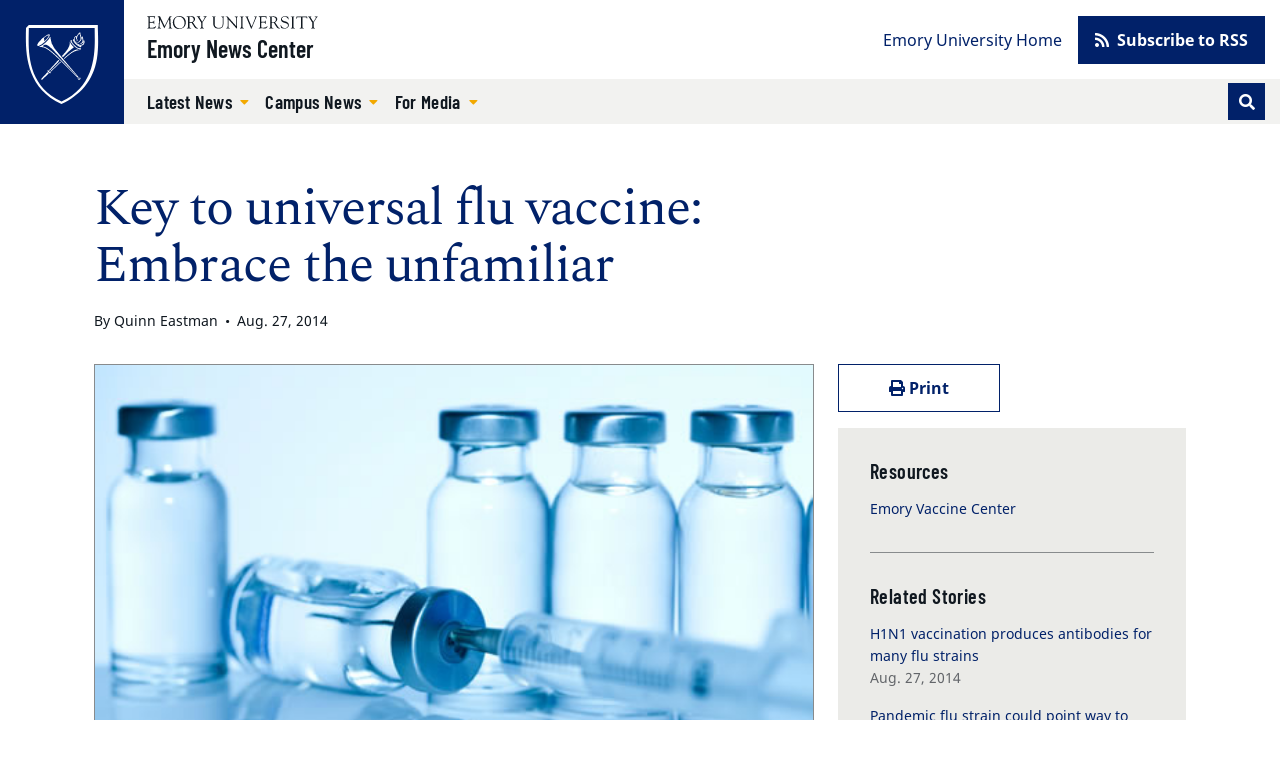

--- FILE ---
content_type: text/html; charset=UTF-8
request_url: https://news.emory.edu/stories/2014/08/embrace_unfamiliar_H5N1_flu_vaccine/campus.html?utm_source=ebulletin&utm_medium=email&utm_campaign=EmoryReport__EB_082814
body_size: 76270
content:
<!DOCTYPE html><html xmlns="http://www.w3.org/1999/xhtml" lang="en" xml:lang="en"><!-- Level 0 --><head><!-- Level 10.10.00.00.00 --><!-- Standard Metadata --><meta content="text/html; charset=utf-8" http-equiv="Content-Type"/><meta content="en-us" http-equiv="Content-Language"/><meta content="IE=edge" http-equiv="X-UA-Compatible"/><meta content="upgrade-insecure-requests" http-equiv="Content-Security-Policy"/><meta content="width=device-width, initial-scale=1" name="viewport"/><meta content="Emory University" name="copyright"/><meta content="1a552d86aa8cca917d869bc7adf5417c" name="cms-id"/><meta content="Human volunteers immunized against the avian flu virus H5N1 readily developed antibodies against the stem region of the viral hemagglutinin protein. In contrast, those immunized with standard seasonal trivalent vaccines did not." name="description"/><!-- Opengraph Metadata --><meta content="university" property="og:type"/><meta content="Key to universal flu vaccine: Embrace the unfamiliar | Emory University | Atlanta GA" property="og:title"/><meta content="Human volunteers immunized against the avian flu virus H5N1 readily developed antibodies against the stem region of the viral hemagglutinin protein. In contrast, those immunized with standard seasonal trivalent vaccines did not." property="og:description"/><meta content="https://news.emory.edu/stories/2014/08/embrace_unfamiliar_H5N1_flu_vaccine/campus.html" property="og:url"/><meta content="thumbs/Headstem.jpeg" property="og:image"/><meta content="summary" property="twitter:card"/><meta content="Key to universal flu vaccine: Embrace the unfamiliar | Emory University | Atlanta GA" property="twitter:title"/><meta content="Human volunteers immunized against the avian flu virus H5N1 readily developed antibodies against the stem region of the viral hemagglutinin protein. In contrast, those immunized with standard seasonal trivalent vaccines did not." property="twitter:description"/><meta content="https://news.emory.edu/stories/2014/08/embrace_unfamiliar_H5N1_flu_vaccine/campus.html" property="twitter:url"/><!-- CMS --><meta content="1a552d86aa8cca917d869bc7adf5417c" name="cascade.id"/><meta content="https://cascade.emory.edu/entity/open.act?id=1a552d86aa8cca917d869bc7adf5417c&amp;type=page" name="cascade.open"/><title>Key to universal flu vaccine: Embrace the unfamiliar</title><!-- CSS INCLUDES -->

                                                        
                                                                
                    <link href="https://use.fontawesome.com/releases/v5.15.1/css/all.css" rel="stylesheet"/><link as="style" href="//template.emory.edu/shared-assets/css/standard-template-v4.css" rel="dns-prefetch"/>
                
                                
                        
                <link href="//template.emory.edu/shared-assets/css/standard-template-v4.css?raw=&amp;lastModified=1663091728472" rel="stylesheet"/>
            
                
        
    
        
                                                                                
                                
                        
                <link href="https://news.emory.edu/_includes/css/site.css?raw=&amp;lastModified=1683927295778" rel="stylesheet"/>
            
                
        
    
        
                                                                                
                                
                        
                <link href="https://news.emory.edu/_includes/css/compiled.css?raw=&amp;lastModified=1693327870950" rel="stylesheet"/>
            
                
        
    
        
                        
        
        
        <!-- JS INCLUDES --><link as="script" href="https://ajax.googleapis.com/ajax/libs/jquery/3.5.1/jquery.min.js" rel="dns-prefetch"/><script src="https://ajax.googleapis.com/ajax/libs/jquery/3.5.1/jquery.min.js" type="text/javascript">/* */</script><script src="https://cdnjs.cloudflare.com/ajax/libs/axios/0.20.0-0/axios.min.js" type="text/javascript">/* */</script>
                                                    
                    
                    <script src="https://platform-api.sharethis.com/js/sharethis.js#property=609115dbccbbe50012c02acf&amp;product=sop" type="text/javascript">/* */</script>
                    
                                            
                
        
        <script type="text/javascript">
(function(i,s,o,g,r,a,m){i['GoogleAnalyticsObject']=r;i[r]=i[r]||function(){
(i[r].q=i[r].q||[]).push(arguments)},i[r].l=1*new Date();a=s.createElement(o),
m=s.getElementsByTagName(o)[0];a.async=1;a.src=g;m.parentNode.insertBefore(a,m)
})(window,document,'script','//www.google-analytics.com/analytics.js','ga');
            ga('create', 'UA-634869-1', 'emory.edu'  , {'name': 'OldnewsEmory'}  );
    ga('OldnewsEmory.send', 'pageview');
    
            ga('create', 'UA-634869-11', 'news.emory.edu'  , {'name': 'EmoryNews'}  );
    ga('EmoryNews.send', 'pageview');
    
</script><!-- Global site tag (gtag.js) - Google Analytics --><script async="true" src="https://www.googletagmanager.com/gtag/js?id=G-DXZV047G8W"></script><script>
  window.dataLayer = window.dataLayer || [];
  function gtag(){dataLayer.push(arguments);}
  gtag('js', new Date());
  gtag('config', 'G-DXZV047G8W');
</script></head><body class="page-article site-header-standard" data-replaced="true"><!-- Level 20.00.00.00.00 --><header class="fixed-top" data-replaced="true" id="app-header"><div id="before-header"></div><div id="header"><div class="sr-only anchor-main skip-top" id="top">Top of page</div><a class="sr-only sr-only-focusable sr-only-focusable--skip" href="#main">Skip to main content</a><div class="header header-standard" id="siteHeader"><div class="header-navbar navbar navbar-expand-lg"><a class="header-logo" href="https://www.emory.edu/" title="Emory University homepage"><img alt="Emory University home" class="header-logo-img" src="https://template.emory.edu/sites/standard-BS4-template/public/_includes/images/eu-logo-shield.svg"/></a><div class="header-siteinfo"><svg xmlns="http://www.w3.org/2000/svg" class="header-sitelogo" viewBox="0 0 171 13"><title>Emory University</title><path d="M67.645 7.928c0 2.741 1.776 3.993 4.082 3.993 3.21 0 3.944-2.125 3.944-4.149V2.218c0-1.737-1.588-1.027-1.588-1.67 0-.086.12-.17.17-.17.667 0 1.333.06 1.997.06.324 0 .632-.06.94-.06.086 0 .222.084.222.186 0 .472-1.008.1-1.008 1.673v5.312c0 .841.205 5.075-4.763 5.075-4.49 0-5.342-2.52-5.342-5.16V1.687c0-1.006-1.387-.6-1.387-1.14 0-.117.291-.168.377-.168.445 0 .872.058 1.333.058.546 0 1.092-.058 1.621-.058.085 0 .547-.033.547.169 0 .47-1.145 0-1.145 1.225v6.155m13.001-4.169c0-3.568-2.07-2.574-2.07-3.208 0-.103.17-.172.257-.172.273 0 .53.058.802.058.258 0 .531-.058.788-.058.188 0 .342.275.444.394l8.162 9.112c.103.12.171.188.206.188.033 0 .051-.052.051-.188V2.713c0-2.247-1.9-1.596-1.9-2.162 0-.12.086-.172.188-.172.513 0 1.01.058 1.558.058.58 0 1.315-.058 1.724-.058.104 0 .172.052.172.155 0 .446-1.009.137-1.009 1.39v9.933c0 .498-.018.738-.155.738-.117 0-.289-.085-.646-.48l-7.36-8.31c-.034-.034-.24-.325-.36-.325-.069 0-.12.05-.12.394v7.007c0 1.54 1.506.941 1.506 1.404 0 .085-.017.222-.187.222-.412 0-.891-.058-1.728-.058-.597 0-1.486.058-1.606.058-.206 0-.222-.103-.222-.189 0-.598 1.505.155 1.505-2.242V3.759m13.526-1.906C94.155.603 92.788.944 92.788.568c0-.154.032-.19.17-.19.632 0 1.249.06 1.88.06.528 0 1.058-.06 1.588-.06.275 0 .327.036.327.173 0 .411-1.233.017-1.233 1.302v9.198c0 1.165 1.523.771 1.523 1.285 0 .12-.051.171-.342.171-.394 0-1.13-.058-1.863-.058-1.042 0-1.401.058-1.64.058-.308 0-.36-.085-.36-.257 0-.496 1.334.068 1.334-1.627v-8.77m5.294-.144c-.427-1.031-1.317-.703-1.317-1.083 0-.157.085-.244.24-.244.53 0 1.059.054 1.571.054.463 0 1.112-.054 1.352-.054.103 0 .24.07.24.174.016.243-.702.261-.702.879 0 .239.086.513.155.669l2.991 7.064c.376.91.496 1.305.684 1.305.171 0 .222-.275.307-.48l2.975-7.358c.103-.257.309-.806.24-1.167 0-.79-1.095-.462-1.095-.86 0-.174.085-.226.256-.226.377 0 .753.054 1.13.054.82 0 1.077-.054 1.315-.054.188 0 .292.07.292.226 0 .38-.48-.052-.958 1.1l-4.258 10.102c-.187.428-.307.995-.563.995-.275 0-.478-.72-.633-1.08L99.466 1.708m28.597 4.596c1.199-.48 2.158-1.628 2.158-2.966 0-3.301-3.786-2.96-4.06-2.96-.89 0-1.865.06-2.855.06-.872 0-.787-.06-1.095-.06-.205 0-.342.103-.342.204 0 .579 1.47-.118 1.47 1.522v8.718c0 1.302-1.247 1.062-1.247 1.493 0 .104.068.19.171.19.65 0 1.3-.053 1.948-.053 1.42 0 1.814.052 1.968.052.137 0 .292.034.292-.137 0-.585-1.783-.052-1.783-1.528v-3.61c0-.171-.102-.48.445-.48 1.92 0 1.663-.051 2.279.907l1.903 2.996c.65.975 1.316 1.852 2.565 1.852.154 0 1.112 0 1.112-.207 0-.413-.838.225-2.07-1.662l-2.86-4.331zm-3.375-4.732c0-.668.36-.635.977-.635 1.679 0 3.274.703 3.274 2.795 0 2.126-1.646 2.435-2.384 2.435-.805 0-1.867.085-1.867-.24V1.572zm8.942 7.891c-.069-.343.017-.531.19-.531.244 0 .244.205.33.565.207.79 1.232 2.572 3.593 2.572 1.634 0 3.236-.907 3.236-2.706 0-3.306-6.971-1.456-6.971-5.927 0-2.176 1.824-3.23 3.803-3.23 2.082 0 2.65.626 2.891.626.155 0 .19-.19.36-.19.103 0 .187.052.205.242l.251 2.329c.018.137-.016.257-.185.257-.186 0-.303-.36-.354-.514C140.46 1.483 139.206.73 137.69.73c-1.358 0-2.805.651-2.805 2.227 0 3.22 6.973 1.336 6.973 6.064 0 1.44-1.001 3.602-4.908 3.602-1.272 0-2.824-.639-2.892-.947l-.429-2.212m11.468-7.611c-.017-1.25-1.385-.909-1.385-1.285 0-.154.034-.19.17-.19.632 0 1.249.06 1.88.06.528 0 1.06-.06 1.589-.06.274 0 .325.036.325.173 0 .411-1.232.017-1.232 1.302v9.198c0 1.165 1.522.771 1.522 1.285 0 .12-.05.171-.341.171-.394 0-1.13-.058-1.863-.058-1.041 0-1.4.058-1.64.058-.308 0-.359-.085-.359-.257 0-.496 1.334.068 1.334-1.627v-8.77m8.976.254c0-.119.069-.77-.172-.788h-2.79c-1.064 0-1.097.258-1.405 1.2-.052.17-.069.394-.29.394-.104 0-.173-.12-.173-.207l.188-1.66c.018-.205 0-.667.31-.667 1.335 0 2.654.058 4.86.058 3.093 0 4.665-.058 5.008-.058.398 0 .485.103.501.497l.087 1.368c.016.172.034.377-.19.377-.638 0 .292-1.302-1.458-1.302h-2.445c-.769 0-.684-.069-.684.839v8.738c0 1.44 1.385.874 1.385 1.406 0 .051.017.205-.154.205-.41 0-.889-.058-1.384-.058-1.912 0-2.238.058-2.342.058-.154 0-.206-.051-.206-.223 0-.41 1.354-.24 1.354-1.268V2.107m7.99-.647c-.446-.736-1.283-.53-1.283-.822 0-.12.102-.257.223-.257.462 0 .786.056 1.95.056.564 0 1.026-.056 1.198-.056.12 0 .323.016.323.171 0 .292-.803.309-.803.805 0 .275.205.548.308.703l2.067 3.305c.137.206.24.308.341.308.086 0 .188-.12.326-.341l1.76-2.86c.12-.189.36-.48.36-.943 0-.84-1.283-.48-1.283-.891 0-.224.17-.257.359-.257.41 0 .839.056 1.25.056.495 0 .991-.056 1.487-.056.103 0 .188.12.188.206 0 .188-.29.257-.41.325-.461.274-.684.754-.958 1.182l-2.395 3.734c-.274.428-.41.513-.41.77v4.196c0 1.49 1.402 1.011 1.402 1.542 0 .154-.154.171-.394.171-.255 0-1.247-.058-1.879-.058-.768 0-1.384.058-1.538.058-.153 0-.256-.017-.256-.205 0-.48 1.317-.035 1.317-1.25V6.906c0-.326-.257-.668-.393-.874l-2.857-4.573m-47.72 3.821c0 .587-.036.587.647.587h1.843c1.768 0 1.315-1.378 1.718-1.378.134 0 .185.19.185.327 0 .602-.03 1.188-.03 1.738 0 .447.03.89.03 1.352 0 .154-.068.223-.185.223-.523 0 .05-1.505-1.376-1.505h-2.527c-.357 0-.305.29-.305.547v3.147c0 1.007-.138 1.42 1.295 1.42 3.935 0 4.516-1.763 4.739-1.763.12 0 .136.171.136.205 0 .616-.443 1.214-.853 1.657-.549.609-.924.575-1.668.575-1.295 0-2.593-.094-3.89-.059-.682.017-1.398.059-2.083.059-.154 0-.256-.034-.256-.169.034-.202.205-.17.752-.44.444-.204.48-.682.48-1.485V2.493c0-.774 0-1.6-.925-1.739-.135-.033-.512-.067-.512-.26 0-.138.102-.207.598-.207 3.226 0 4.113.053 4.831.053.341 0 1.902-.053 2.432-.053.138 0 .171.173.171.382 0 1.906-.24 2.044-.342 2.044-.41 0-.137-.823-.41-1.218-.438-.584-2.209-.48-2.892-.48-1.639 0-1.603-.069-1.603 1.08V5.28M32.074 13c3.98 0 6.74-2.597 6.74-6.621 0-3.703-2.795-6.335-6.436-6.335-3.66 0-6.543 2.704-6.543 6.424 0 3.774 2.366 6.532 6.239 6.532zM31.842.638c3.48 0 5.676 3.165 5.676 6.42 0 3.31-2.087 5.402-4.695 5.402-3.533 0-5.693-3.202-5.693-6.51 0-2.826 1.713-5.312 4.712-5.312zm13.992 5.576c1.215-.485 2.189-1.647 2.189-3.002 0-3.354-3.837-3.007-4.114-3.007-.903 0-1.888.07-2.885.07-.883 0-.796-.07-1.109-.07-.207 0-.345.105-.345.208 0 .592 1.489-.121 1.489 1.548v8.836c0 1.323-1.264 1.08-1.264 1.515 0 .105.069.192.173.192.657 0 1.314-.071 1.967-.071 1.435 0 1.834.071 1.99.071.14 0 .295.035.295-.14 0-.593-1.804-.052-1.804-1.549V7.144c0-.174-.103-.487.451-.487 1.944 0 1.683-.052 2.307.921l1.927 3.045c.66.992 1.337 1.881 2.6 1.881.154 0 1.527 0 1.527-.21 0-.417-1.251.227-2.497-1.688l-2.897-4.392zm-3.418-4.791c0-.678.364-.643.99-.643 1.699 0 3.313.71 3.313 2.83 0 2.154-1.665 2.467-2.412 2.467-.815 0-1.89.086-1.89-.243V1.423zm8.476-.126c-.45-.747-1.297-.539-1.297-.834 0-.12.105-.26.225-.26.466 0 .796.074 1.972.074.57 0 1.038-.074 1.212-.074.12 0 .328.017.328.174 0 .295-.813.311-.813.816 0 .278.208.556.31.713l2.09 3.354c.137.208.24.312.343.312.086 0 .19-.121.328-.347l1.783-2.903c.121-.19.362-.486.362-.956 0-.851-1.298-.486-1.298-.903 0-.224.175-.26.364-.26.416 0 .848.074 1.263.074.502 0 1.004-.074 1.505-.074.104 0 .19.121.19.209 0 .19-.294.26-.414.329-.468.278-.692.765-.97 1.199l-2.422 3.79c-.276.433-.415.52-.415.78v4.258c0 1.513 1.42 1.026 1.42 1.564 0 .157-.157.175-.399.175-.26 0-1.262-.076-1.898-.076-.775 0-1.397.076-1.553.076-.157 0-.26-.018-.26-.21 0-.486 1.332-.034 1.332-1.267V6.824c0-.33-.259-.679-.398-.887l-2.89-4.64m-27.033 9.621c.086 1.457 1.367.815 1.367 1.422 0 .173-.225.173-.415.173-.33 0-.935-.074-1.625-.074-.535 0-1.087.074-1.496.074-.156 0-.19-.086-.19-.156 0-.52 1.089-.139 1.073-1.422l-.473-6.73c0-.434-.087-.677-.192-.677-.121 0-.278.156-.45.52l-3.585 7.321c-.088.156-.365.867-.538.867-.173 0-.294-.382-.346-.503l-3.69-7.737c-.053-.139-.138-.19-.208-.19-.052 0-.104.087-.121.26l-.506 6.088c-.085 2.308 1.555 1.545 1.555 2.169 0 .174-.19.19-.433.19-.225 0-1.003-.074-1.513-.074-.899 0-1.194.074-1.53.074-.12 0-.172-.086-.172-.207 0-.592 1.107.121 1.228-1.686.208-2.833.415-4.675.415-6.518 0-4.083-1.342-3.11-1.342-3.701 0-.157.14-.192.295-.192.31 0 .621.076.951.076.311 0 .62-.076.926-.076.244 0 .278.296.364.487l4.134 8.829c.19.364.26.521.381.521.087 0 .26-.364.538-.938L22.391.8c.103-.19.24-.608.447-.59.172 0 .723.075.809.075.398 0 .554-.076.83-.076.105 0 .173.105.173.21 0 .556-1.383-.191-1.313 1.877l.522 8.622M2.811 5.288c0 .592-.034.592.657.592h1.865c1.793 0 1.331-1.393 1.742-1.393.137 0 .187.192.187.33 0 .61-.025 1.2-.025 1.75 0 .451.025.904.025 1.372 0 .157-.067.226-.187.226-.532 0 .051-1.529-1.396-1.529H3.122c-.362 0-.31.295-.31.557v3.196c0 1.026-.138 1.443 1.313 1.443 3.986 0 4.574-1.79 4.799-1.79.121 0 .138.174.138.21 0 .625-.45 1.233-.864 1.685-.555.632-.936.596-1.69.596-1.313 0-2.626-.106-3.937-.07-.688.017-1.412.07-2.104.07-.156 0-.259-.035-.259-.174.034-.211.207-.176.76-.457.451-.208.486-.696.486-1.513V2.47c0-.784 0-1.619-.935-1.759C.38.678 0 .643 0 .44 0 .303.103.233.606.233c3.26 0 4.158.072 4.883.072.345 0 1.93-.072 2.466-.072.138 0 .174.173.174.382 0 1.928-.243 2.066-.347 2.066-.416 0-.139-.833-.416-1.233-.444-.59-2.24-.486-2.931-.486-1.658 0-1.624-.07-1.624 1.095v3.231" fill-rule="evenodd"/></svg><a class="header-sitename" href="https://news.emory.edu/index.html">Emory News Center</a></div><button aria-controls="navbar" aria-expanded="false" aria-label="Toggle navigation" class="navbar-toggler collapsed" data-bs-target="#navbar" data-bs-toggle="collapse" type="button"><span class="navbar-toggler-label">Menu</span></button><div class="header-navbar-collapse collapse navbar-collapse" id="navbar"><nav aria-label="Primary navigation" class="header-nav-primary"><ul class="navbar-nav"><li class="nav-item dropdown "><a aria-expanded="false" aria-haspopup="true" class="nav-link dropdown-toggle" data-bs-toggle="dropdown" href="https://news.emory.edu/stories/index.html" id="dropdown-51edd36b-5ef5-4e9e-bd8e-30cad3d4d738" role="button" target="_self">
                                                        Latest News </a><ul aria-labelledby="dropdown-51edd36b-5ef5-4e9e-bd8e-30cad3d4d738" class="dropdown-menu"><li><a class="dropdown-item " href="https://news.emory.edu/tags/category/academics/index.html" target="_self">
                                                                        Academics </a></li><li><a class="dropdown-item " href="https://news.emory.edu/tags/category/arts_and_culture/index.html" target="_self">
                                                                        Arts and Culture </a></li><li><a class="dropdown-item " href="https://news.emory.edu/tags/category/community/index.html" target="_self">
                                                                        Community </a></li><li><a class="dropdown-item " href="https://news.emory.edu/tags/topic/coronavirus/index.html" target="_self">
                                                                        COVID-19 </a></li><li><a class="dropdown-item " href="https://news.emory.edu/tags/topic/faculty/index.html" target="_self">
                                                                        Faculty </a></li><li><a class="dropdown-item " href="https://news.emory.edu/tags/category/health/index.html" target="_self">
                                                                        Health </a></li><li><a class="dropdown-item " href="https://news.emory.edu/tags/category/humanities/index.html" target="_self">
                                                                        Humanities </a></li><li><a class="dropdown-item " href="https://news.emory.edu/tags/category/international/index.html" target="_self">
                                                                        International </a></li><li><a class="dropdown-item " href="https://news.emory.edu/tags/category/philanthropy/index.html" target="_self">
                                                                        Philanthropy </a></li><li><a class="dropdown-item " href="https://news.emory.edu/tags/category/politics/index.html" target="_self">
                                                                        Politics </a></li><li><a class="dropdown-item " href="https://news.emory.edu/tags/category/religion_and_ethics/index.html" target="_self">
                                                                        Religion and Ethics </a></li><li><a class="dropdown-item " href="https://news.emory.edu/tags/category/research/index.html" target="_self">
                                                                        Research </a></li><li><a class="dropdown-item " href="https://news.emory.edu/tags/category/science/index.html" target="_self">
                                                                        Science </a></li><li><a class="dropdown-item " href="https://news.emory.edu/tags/category/service_and_volunteering/index.html" target="_self">
                                                                        Service and Volunteering </a></li><li><a class="dropdown-item " href="https://news.emory.edu/tags/topic/students/index.html" target="_self">
                                                                        Students </a></li><li><a class="dropdown-item " href="https://news.emory.edu/tags/category/sustainability/index.html" target="_self">
                                                                        Sustainability </a></li><li><a class="dropdown-item " href="https://news.emory.edu/tags/category/university/index.html" target="_self">
                                                                        University </a></li><li><a class="dropdown-item " href="https://news.emory.edu/tags/index.html" target="_self">
                                                                        All News Topics </a></li></ul></li><li class="nav-item dropdown "><a aria-expanded="false" aria-haspopup="true" class="nav-link dropdown-toggle" data-bs-toggle="dropdown" href="https://news.emory.edu/tags/topic/around_campus/index.html" id="dropdown-203109b8-9957-4fbb-8430-af812192a854" role="button" target="_self">
                                                        Campus News </a><ul aria-labelledby="dropdown-203109b8-9957-4fbb-8430-af812192a854" class="dropdown-menu"><li><a class="dropdown-item " href="https://news.emory.edu/tags/topic/around_campus/index.html" target="_self">
                                                                        Around Campus </a></li><li><a class="dropdown-item " href="https://news.emory.edu/tags/topic/students/index.html" target="_self">
                                                                        Students </a></li><li><a class="dropdown-item " href="https://news.emory.edu/tags/topic/faculty/index.html" target="_self">
                                                                        Faculty </a></li><li><a class="dropdown-item " href="https://news.emory.edu/tags/topic/staff/index.html" target="_self">
                                                                        Staff </a></li><li><a class="dropdown-item " href="https://news.emory.edu/tags/topic/alumni/index.html" target="_self">
                                                                        Alumni </a></li><li><a class="dropdown-item " href="https://news.emory.edu/tags/category/events/index.html" target="_self">
                                                                        Events </a></li><li><a class="dropdown-item " href="https://news.emory.edu/tags/topic/racial_and_social_justice_initiatives/index.html" target="_self">
                                                                        Racial and Social Justice Initiatives </a></li><li><a class="dropdown-item " href="https://news.emory.edu/tags/topic/national_scholarship_and_fellowships/index.html" target="_self">
                                                                        Scholarships and Fellowships </a></li><li><a class="dropdown-item " href="https://news.emory.edu/tags/category/service_and_volunteering/index.html" target="_self">
                                                                        Service and Volunteering </a></li><li><a class="dropdown-item " href="https://news.emory.edu/tags/index.html" target="_self">
                                                                        All News Topics </a></li></ul></li><li class="nav-item dropdown "><a aria-expanded="false" aria-haspopup="true" class="nav-link dropdown-toggle" data-bs-toggle="dropdown" href="https://news.emory.edu/contact.html" id="dropdown-ee2d469a-e50e-43fe-ad74-99a7a73365ac" role="button" target="_self">
                                                        For Media </a><ul aria-labelledby="dropdown-ee2d469a-e50e-43fe-ad74-99a7a73365ac" class="dropdown-menu"><li><a class="dropdown-item " href="https://news.emory.edu/contact.html" target="_self">
                                                                        Contact </a></li><li><a class="dropdown-item " href="https://news.emory.edu/tags/topic/news_releases/index.html" target="_self">
                                                                        News Releases </a></li></ul></li></ul><form action="https://news.emory.edu/search/index.html" class="form-inline header-search" id="headerSearch" method="GET"><input name="output" type="hidden" value="xml_no_dtd"/><input name="filter" type="hidden" value="0"/><input name="proxystylesheet" type="hidden" value="homepage"/><input name="site" type="hidden" value=""/><div class="input-group input-group-sm"><!-- Search toggle --><div class="input-group-append order-last d-none d-lg-block" id="searchToggle"><button aria-label="Toggle search" class="btn btn-sm btn-primary header-search-toggle-btn" title="Toggle search" type="button"><span aria-hidden="true" class="fas fa-fw fa-search text-white"></span></button></div><!-- Search input box --><input aria-label="Enter keywords" class="header-search-input form-control order-first d-lg-none" id="searchInput" minlength="1" name="q" placeholder="Enter keywords..." required="required" type="text"/><!-- Search submit --><div class="input-group-append d-lg-none" id="searchSubmit"><input aria-label="Submit search query" class="btn btn-sm btn-secondary h-100" name="search" type="submit" value="Search"/></div></div><!-- /.input-group --></form></nav><nav aria-label="Secondary navigation" class="header-nav-secondary"><ul class="nav"><li class="nav-item "><a class="nav-link" href="https://www.emory.edu/" target="_self">
                                                        Emory University Home </a></li><li class="nav-item nav-btn"><a class="btn btn-primary" href="https://news.emory.edu/tags/index.html" target="_self"><span aria-hidden="true" class="fas fa-rss"></span>
                                                        Subscribe to RSS </a></li></ul></nav></div></div></div><div class="sr-only" id="main">Main content</div></div><div id="after-header"></div></header><main><div class="main-content"><div class="main-content main-content-short-width" data-v-app="" id="app-main"><div class="visually-hidden">Main content</div><article class="article"><header class="article-header"><div class="container page-info"><div class="page-info__content"><div class="row"><div class="col-lg-8"><div class="h4 text-body"></div><emory-heading class="page-heading" level="1">Key to universal flu vaccine: Embrace the unfamiliar</emory-heading><p class="article-meta"><span>By Quinn Eastman</span><span>Aug. 27, 2014</span></p></div></div></div></div></header><div class="layout-short-width"><div class="layout-short-width-row"><div class="layout-short-width-col-main"><figure class="article-hero"><img class="article-hero-img" src="thumbs/vaccines_520.jpg"/><figcaption class="article-hero-caption"><p class="small"><p>Vaccine researchers have been searching for ways to elicit antibodies against the stem region of the viral hemagglutinin protein, some of which are broadly cross-reactive.</p><p>When vaccinated against H5N1 avian flu virus, volunteers' immune systems produced more anti-stem antibodies.</p><a href="http://www.pinterest.com/pin/create/extension/" style="height: 20px; width: 40px; position: absolute; opacity: 0.85; z-index: 8675309; display: none; cursor: pointer; background-image: url('[data-uri]');"></a><a href="http://www.pinterest.com/pin/create/extension/" style="height: 20px; width: 40px; position: absolute; opacity: 0.85; z-index: 8675309; display: none; cursor: pointer; background-image: url('[data-uri]');"></a><a href="http://www.pinterest.com/pin/create/extension/" style="height: 20px; width: 40px; position: absolute; opacity: 0.85; z-index: 8675309; display: none; cursor: pointer; background-image: url('[data-uri]');"></a><a href="http://www.pinterest.com/pin/create/extension/" style="height: 20px; width: 40px; position: absolute; opacity: 0.85; z-index: 8675309; display: none; cursor: pointer; background-image: url('[data-uri]');"></a><a href="http://www.pinterest.com/pin/create/extension/" style="height: 20px; width: 40px; position: absolute; opacity: 0.85; z-index: 8675309; display: none; cursor: pointer; background-image: url('[data-uri]');"></a><a href="http://www.pinterest.com/pin/create/extension/" style="height: 20px; width: 40px; position: absolute; opacity: 0.85; z-index: 8675309; display: none; cursor: pointer; background-image: url('[data-uri]');"></a><a href="http://www.pinterest.com/pin/create/extension/" style="height: 20px; width: 40px; position: absolute; opacity: 0.85; z-index: 8675309; display: none; cursor: pointer; background-image: url('[data-uri]');"></a><a href="http://www.pinterest.com/pin/create/extension/" style="height: 20px; width: 40px; position: absolute; opacity: 0.85; z-index: 8675309; display: none; cursor: pointer; background-image: url('[data-uri]');"></a><a href="http://www.pinterest.com/pin/create/extension/" style="height: 20px; width: 40px; position: absolute; opacity: 0.85; z-index: 8675309; display: none; cursor: pointer; background-image: url('[data-uri]');"></a><a href="http://www.pinterest.com/pin/create/extension/" style="height: 20px; width: 40px; position: absolute; opacity: 0.85; z-index: 8675309; display: none; cursor: pointer; background-image: url('[data-uri]');"></a></p></figcaption></figure><div class="article-content"><section class="section wysiwyg"><div class="clearfix"><p>Vaccine researchers have developed a strategy aimed at generating broadly cross-reactive antibodies against the influenza virus: embrace the unfamiliar.</p><p>In recent years, researchers interested in a "universal flu vaccine" identified a region of the viral hemagglutinin protein called the stem or stalk, which doesn't mutate and change as much as other regions and could be the basis for a vaccine that is protective against a variety of flu strains.</p><p>In an Emory Vaccine Center study, human volunteers immunized against the avian flu virus H5N1 readily developed antibodies against the stem region of the viral hemagglutinin protein. In contrast, those immunized with standard seasonal trivalent vaccines did not, instead developing most of their antibodies against the more variable head region. H5N1, regarded as a potential pandemic strain, is not currently circulating in the United States and the volunteers had not been exposed to it before.</p><p>The results were published Monday, August 25 in <a href="http://www.pnas.org/content/early/2014/08/21/1414070111.abstract" target="_blank" title="pnas ellebedy ahmed">Proceedings of the National Academy of Sciences</a>.</p><p>The key to having volunteers' bodies produce antibodies against the stem region seemed to be their immune systems' unfamiliarity with the H5N1 type of virus, says lead author Ali Ellebedy, PhD, postdoctoral fellow in the laboratory of Rafi Ahmed, PhD, director of Emory Vaccine Center and a Georgia Research Alliance Eminent Scholar.</p><p>"Our previous research led us to hypothesize that immune responses to the stem region are likely to be stronger after exposure to hemagglutinin molecules derived from flu viruses which the human population has been minimally exposed to," Ellebedy says.</p><p>The H5N1 immunization study was performed together with the Vaccine Center's <a href="http://www.hopeclinic.emory.edu" target="_blank" title="hope clinic emory">Hope Clinic</a>, directed by Mark Mulligan, MD, professor of medicine. Collaborators at University of Chicago and Mount Sinai School of Medicine contributed to the paper.</p><p>Emory Vaccine Center researchers had found that several patients infected with the 2009 H1N1 pandemic flu strain developed <a href="http://www.niaid.nih.gov/about/yearinreview/2011/Pages/h1n1.aspx" target="_blank" title="h1n1 niaid wrammert">broadly cross-reactive antiviral antibodies</a>. In 2009, most younger adults had never been exposed to the H1N1 pandemic strain and thus had no immune cells producing antibodies against it.</p><p>But later, after that H1N1 strain started circulating widely in the population, it became part of the standard seasonal trivalent vaccine. When volunteers' immune responses to the seasonal vaccine were analyzed, most of the antibodies they generated reacted to the head region of hemagglutinin.</p><div style="float: right; margin: 0 0 10px 10px; width: 220px; display: block;"><img align="right" alt="Antibody directed against stem region of viral hemagglutinin protein" height="285" src="thumbs/Headstem.jpeg" width="220"/></div><p>Immune cells that produce antibodies against the stem region are widely prevalent in humans, but at low levels, the team found. But the standard trivalent seasonal vaccine tends not to amplify them. This led the team to ask whether vaccination with something different enough, such as H5N1, would stimulate production of "anti-stem" antibodies.</p><p>"We had already performed a <a href="http://www.ncbi.nlm.nih.gov/pmc/articles/PMC3071280/" target="_blank" title="big H5n1 study">big H5N1 study</a> back in 2008, so we went back and tested our hypothesis with some novel reagents that allowed us to dissect responses that are directed to the head vs. the stem regions," Ellebedy says.</p><p>The team analyzed levels of antibody directed against different parts of the hemagglutinin protein in 17 volunteers, before and after H5N1 vaccination. Anti-stem antibody levels rose an average of four-fold after the first H5N1 vaccination. After a booster shot, however, anti-head responses dominated while anti-stem responses were feeble.</p><p>The authors conclude:</p><p>"Our data indicate that most humans are capable of establishing a humoral immune memory that is specific to the conserved HA stem region...Overall, our data raise the important question of what would be the minimal 'concentration' of antistem antibodies required to provide in vivo protection. Therefore, it will be important in future studies to determine the quantity of HA stem-specific antibodies or memory B cells that would positively correlate with better clinical outcomes against influenza infections."</p><p>"Our findings delineate a potential vaccination strategy where H5N1 or H7N9 immunization could be used not only for immunologically priming the population to quickly respond to serious pandemic influenza threats, but also for generating broadly neutralizing antibodies against influenza in humans."</p><p>The research was supported by the National Institute of Allergy and Infectious Diseases (contracts HHSN266200700006C, HHSN26620070010C and HHSN272200800005C; grants 1P01AI097092, 1U19AI109946), the National Center for Advancing Translational Sciences (UL1TR000454), the Georgia Research Alliance and Children's Healthcare of Atlanta.</p><p>Reference: A.H. Ellebedy et al. Inducation of broadly cross-reactive antibody responses to the influenza HA stem region following H5N1 vaccination in humans. PNAS Early Edition (2014).</p><a href="http://www.pinterest.com/pin/create/extension/" style="height: 20px; width: 40px; position: absolute; opacity: 0.85; z-index: 8675309; display: none; cursor: pointer; background-image: url('[data-uri]');"></a><a href="http://www.pinterest.com/pin/create/extension/" style="height: 20px; width: 40px; position: absolute; opacity: 0.85; z-index: 8675309; display: none; cursor: pointer; background-image: url('[data-uri]');"></a><a href="http://www.pinterest.com/pin/create/extension/" style="height: 20px; width: 40px; position: absolute; opacity: 0.85; z-index: 8675309; display: none; cursor: pointer; background-image: url('[data-uri]');"></a><a href="http://www.pinterest.com/pin/create/extension/" style="height: 20px; width: 40px; position: absolute; opacity: 0.85; z-index: 8675309; display: none; cursor: pointer; background-image: url('[data-uri]');"></a><a href="http://www.pinterest.com/pin/create/extension/" style="height: 20px; width: 40px; position: absolute; opacity: 0.85; z-index: 8675309; display: none; cursor: pointer; background-image: url('[data-uri]');"></a><a href="http://www.pinterest.com/pin/create/extension/" style="height: 20px; width: 40px; position: absolute; opacity: 0.85; z-index: 8675309; display: none; cursor: pointer; background-image: url('[data-uri]');"></a><a href="http://www.pinterest.com/pin/create/extension/" style="height: 20px; width: 40px; position: absolute; opacity: 0.85; z-index: 8675309; display: none; cursor: pointer; background-image: url('[data-uri]');"></a><a href="http://www.pinterest.com/pin/create/extension/" style="height: 20px; width: 40px; position: absolute; opacity: 0.85; z-index: 8675309; display: none; cursor: pointer; background-image: url('[data-uri]');"></a></div></section><hr class="article-divider"/></div></div><aside class="layout-short-width-col-sidebar sidebar"><a class="sr-only sr-only-focusable skip-sidebar" href="#after-sidebar">Skip sidebar content</a><div class="sidebar-actions row"><div class="col-6"><a class="btn btn-outline-primary btn-block" onclick="javascript:window.print()" style="cursor: pointer;"><span aria-hidden="true" class="fas fa-print"></span> Print</a></div><div class="col-6"><div class="sharethis-inline-share-buttons"></div></div></div><div class="sidebar-info"><div aria-labelledby="related-150" class="related"><h2 class="related-heading" id="related-150">Resources</h2><ul class="related-items"><li class="related-item"><a class="related-link" href="http://www.vaccines.emory.edu/">Emory Vaccine Center </a></li></ul></div><div aria-labelledby="related-223" class="related"><h2 class="related-heading" id="related-223">Related Stories</h2><ul class="related-items"><li class="related-item"><a class="related-link" href="http://news.emory.edu/stories/2012/05/h1n1_vaccination_produces_antibodies_against_multiple_strains/">H1N1 vaccination produces antibodies for many flu strains</a><div class="related-meta">Aug. 27, 2014</div></li><li class="related-item"><a class="related-link" href="http://shared.web.emory.edu/emory/news/releases/2011/01/pandemic-flu-strain-could-point-way-to-universal-vaccine.html#.U_yXzUvMr18">Pandemic flu strain could point way to universal flu vaccine</a><div class="related-meta">Aug. 27, 2014</div></li></ul></div></div><a aria-hidden="true" id="after-sidebar"></a></aside></div><div aria-labelledby="#article-tags-heading" class="content-tags"><h2 class="content-tags-heading" id="article-tags-heading">Tags</h2><ul class="content-tags-list"><li class="content-tags-list-item"><a class="content-tags-list-tag" href="../../../../tags/category/health/index.html">Health</a></li><li class="content-tags-list-item"><a class="content-tags-list-tag" href="../../../../tags/category/research/index.html">Research</a></li><li class="content-tags-list-item"><a class="content-tags-list-tag" href="../../../../tags/school_or_unit/school_of_medicine/index.html">School of Medicine</a></li><li class="content-tags-list-item"><a class="content-tags-list-tag" href="../../../../tags/school_or_unit/woodruff_health_sciences_center/index.html">Woodruff Health Sciences Center</a></li><li class="content-tags-list-item"><a class="content-tags-list-tag" href="../../../../tags/topic/clinical_trials/index.html">Clinical Trials</a></li><li class="content-tags-list-item"><a class="content-tags-list-tag" href="../../../../tags/topic/health_sciences_research/index.html">Health Sciences Research</a></li><li class="content-tags-list-item"><a class="content-tags-list-tag" href="../../../../tags/topic/immunology/index.html">Immunology</a></li><li class="content-tags-list-item"><a class="content-tags-list-tag" href="../../../../tags/topic/infectious_diseases/index.html">Infectious Diseases</a></li><li class="content-tags-list-item"><a class="content-tags-list-tag" href="../../../../tags/topic/influenza/index.html">Influenza</a></li></ul></div></div></article></div><div class="container"><div class="row"><div class="col"><div class="row align-items-center"><div class="col-12"><h2>Recent News</h2><ul class="articles articles-3-cols mb-0" id="recent-news-tag-feed"></ul></div></div></div></div></div><script> 
	    (function(doc){
	        
	        const feedLoadFn = function(){
	            
	            const proxy = "https://template.aws.emory.edu/shared-assets/feed/proxy.php";
	            
	            const url = "https://news.emory.edu/index.xml"; 
	            
	            axios.get(proxy, {
	                "params" : {
	                    "feed" : url
	                }
	            }).then(function(data){
	                console.log(data);
	                const renderedString = [];
	                const itemArray = [];
	                //Push data into an array to be truncated
	                data.data.feed.entries.forEach(function(entry,index){
	                    itemArray.push(entry);
	                });
	                
	                //Return 3 items from feed 
	                const smallerArray = itemArray.slice(0, 3);
	                
	                //Iterate through truncated array to build list items
	                smallerArray.forEach(function(entry,index){
	                    let date = entry.publishedDate;
	                    let dateArray = date.split(" ");
	                    let month = dateArray[1];
	                    let day = dateArray[2];
	                    var monthAP = ''
	                    if (month == "Jan") {
                            monthAP = "Jan.";
                        } else if (month == "Feb") {
                            monthAP = "Feb.";
                        } else if (month == "Mar") {
                            monthAP = "March";
                        } else if (month == "Apr") {
                            monthAP = "April";
                        } else if (month == "May") {
                            monthAP = "May";
                        } else if (month == "Jun") {
                            monthAP = "June";
                        } else if (month == "Jul") {
                            monthAP = "July";
                        } else if (month == "Aug") {
                            monthAP = "Aug.";
                        } else if (month == "Sep") {
                            monthAP = "Sept.";
                        } else if (month == "Oct") {
                            monthAP = "Oct.";
                        } else if (month == "Nov") {
                            monthAP = "Nov.";
                        } else if (month == "Dec"){
                            monthAP = "Dec.";
                        } else {
                            monthAP = month;
                        }
                        
    	                    renderedString.push('<li class="articles-item">');
    							renderedString.push('<article aria-labelledby="articles-card-111-'+index+'" class="articles-card">');
    								renderedString.push('<figure class="articles-img-wrap">');
    								    renderedString.push('<img alt="" class="articles-img" src="'+entry.thumbnail+'"/>');
    							    renderedString.push('</figure>');
    								renderedString.push('<div class="articles-category">'+entry.category+'</div>');
    								renderedString.push('<a class="stretched-link" href="'+entry.link+'">');
    									renderedString.push('<h3 class="articles-headline" id="articles-card-111-'+index+'"> ');
    									    renderedString.push(entry.title)
    									renderedString.push('</h3>');
    								renderedString.push('</a>');
    								renderedString.push('<div class="articles-meta">'+monthAP+' '+day+'</div>');
    							renderedString.push('</article>');
    						renderedString.push('</li>');
                        
	                });
	                
	                doc.getElementById('recent-news-tag-feed').innerHTML = renderedString.join('');
	                
	            })
	        }

	        if ( document.readyState !== "loading" ) {

            	// Handle it asynchronously to allow scripts the opportunity to delay ready
            	window.setTimeout( feedLoadFn, 1 );
            
            } else {
            
            	// Use the handy event callback
            	document.addEventListener( "DOMContentLoaded", feedLoadFn );
            
            }
	        
	    })(document);
	</script></div></main><footer><div id="before-footer"></div><div id="footer"><div class="footer" id="siteFooter"><div class="container"><div class="row flex-sm-row-reverse"><div class="col-lg-8 col-xl-9 mb-4 mb-lg-0"><div class="footer-menus"><div class="row"><div aria-labelledby="footer-schools" class="col-lg-8"><div class="footer-menus-heading" id="footer-schools">Schools</div><div class="row"><div class="col-sm-6"><ul aria-label="Undergraduate" class="footer-nav-primary fnp-level-01 aria-label"><li class="footer-nav-primary-item"><a class="footer-nav-primary-link" href="http://www.college.emory.edu/">Emory College</a></li><li class="footer-nav-primary-item"><a class="footer-nav-primary-link" href="http://oxford.emory.edu/">Oxford College</a></li><li class="footer-nav-primary-item"><a class="footer-nav-primary-link" href="https://goizueta.emory.edu/undergraduate-business-degree">Business
                                                School</a></li><li class="footer-nav-primary-item"><a class="footer-nav-primary-link" href="http://www.nursing.emory.edu/">School of Nursing</a></li></ul></div><div class="col-sm-6"><ul aria-label="Community" class="footer-nav-primary fnp-level-01 aria-label"><li class="footer-nav-primary-item"><a class="footer-nav-primary-link" href="http://www.ece.emory.edu/">Emory Continuing Education</a></li><li class="footer-nav-primary-item"><a class="footer-nav-primary-link" href="https://www.emory.edu/home/admission/non-degree.html">Nondegree
                                                Programs</a></li><li class="footer-nav-primary-item"><a class="footer-nav-primary-link" href="http://precollege.emory.edu/">Pre-College Program</a></li></ul></div><div class="col-sm-6"><ul aria-label="Graduate" class="footer-nav-primary fnp-level-01 aria-label"><li class="footer-nav-primary-item"><a class="footer-nav-primary-link" href="http://goizueta.emory.edu/">Business School</a></li><li class="footer-nav-primary-item"><a class="footer-nav-primary-link" href="http://www.gs.emory.edu/">Graduate School</a></li><li class="footer-nav-primary-item"><a class="footer-nav-primary-link" href="http://www.law.emory.edu/">School of Law</a></li><li class="footer-nav-primary-item"><a class="footer-nav-primary-link" href="http://www.med.emory.edu/">School of Medicine</a></li><li class="footer-nav-primary-item"><a class="footer-nav-primary-link" href="http://www.nursing.emory.edu/">School of Nursing</a></li><li class="footer-nav-primary-item"><a class="footer-nav-primary-link" href="http://www.sph.emory.edu/">School of Public Health</a></li><li class="footer-nav-primary-item"><a class="footer-nav-primary-link" href="http://www.candler.emory.edu/">School of Theology</a></li></ul></div></div></div><div aria-labelledby="footer-resources" class="col-lg-4"><div class="footer-menus-heading" id="footer-resources">Resources</div><ul class="footer-nav-primary fnp-level-01"><li class="footer-nav-primary-item"><a class="footer-nav-primary-link" href="https://news.emory.edu/about_us.html">About the Emory News Center</a></li><li class="footer-nav-primary-item"><a class="footer-nav-primary-link" href="https://www.emory.edu/home/contact/index.html">Contact</a></li><li class="footer-nav-primary-item"><a class="footer-nav-primary-link" href="http://directory.service.emory.edu/">People Directory</a></li><li class="footer-nav-primary-item"><a class="footer-nav-primary-link" href="https://www.emory.edu/home/help/index.html">Help and Resources</a></li><li class="footer-nav-primary-item"><a class="footer-nav-primary-link" href="https://www.emory.edu/home/explore/administration.html">Administrative
                                        Offices</a></li><li class="footer-nav-primary-item"><a class="footer-nav-primary-link" href="https://www.emoryhealthcare.org/">Emory Healthcare</a></li><li class="footer-nav-primary-item"><a class="footer-nav-primary-link" href="http://whsc.emory.edu/index.html">Woodruff Health Sciences
                                        Center</a></li><li class="footer-nav-primary-item"><a class="footer-nav-primary-link" href="https://www.emory.edu/home/academics/libraries.html">Libraries</a></li><li class="footer-nav-primary-item"><a class="footer-nav-primary-link" href="http://www.bookstore.emory.edu/">Bookstore</a></li><li class="footer-nav-primary-item"><a class="footer-nav-primary-link" href="http://www.alumni.emory.edu/">Alumni</a></li><li class="footer-nav-primary-item"><a class="footer-nav-primary-link" href="http://giving.emory.edu/">Giving</a></li><li class="footer-nav-primary-item"><a class="footer-nav-primary-link" href="http://www.it.emory.edu/">Information Technology (IT)</a></li><li class="footer-nav-primary-item"><a class="footer-nav-primary-link" href="http://www.hr.emory.edu/eu/careers/">Careers</a></li><li class="footer-nav-primary-item"><a class="footer-nav-primary-link" href="http://www.hr.emory.edu/eu/">Human Resources</a></li><li class="footer-nav-primary-item"><a class="footer-nav-primary-link" href="https://www.emory.edu/home/help/compliance-boilerplate.html">Compliance</a></li><li class="footer-nav-primary-item"><a class="footer-nav-primary-link" href="https://secure.web.emory.edu/www/intranet/students/index.html">For
                                        Students</a></li><li class="footer-nav-primary-item"><a class="footer-nav-primary-link" href="https://secure.web.emory.edu/www/intranet/employees/index.html">For
                                        Faculty and Staff</a></li></ul></div></div></div></div><div class="col-lg-4 col-xl-3"><address class="footer-address"><div class="footer-address-name">Emory University</div><a class="footer-address-link" href="https://goo.gl/maps/cZkpyEv5iH42" rel="noopener" target="_blank">
                        201 Dowman Drive
                        <br/>
                        Atlanta,
                        <abbr title="Georgia">GA</abbr> 30322
                    </a><ul class="footer-address-list"><li><a class="footer-address-link" href="tel:404.727.6123">404.727.6123</a></li><li><a class="footer-address-link" href="https://www.emory.edu/home/contact/index.html">Contact</a></li></ul></address><ul aria-label="Social media links" class="social-icons" role="group"><li class="social-icons-item"><a class="social-icons-link" href="https://www.facebook.com/EmoryUniversity/"><span aria-hidden="true" class="fab fa-fw fa-facebook"></span><span class="visually-hidden">Facebook</span></a></li><li class="social-icons-item"><a class="social-icons-link" href="https://twitter.com/EmoryUniversity"><span aria-hidden="true" class="fab fa-fw fa-twitter"></span><span class="visually-hidden">Twitter</span></a></li><li class="social-icons-item"><a class="social-icons-link" href="https://www.instagram.com/emoryuniversity/"><span aria-hidden="true" class="fab fa-fw fa-instagram"></span><span class="visually-hidden">Instagram</span></a></li><li class="social-icons-item"><a class="social-icons-link" href="https://www.youtube.com/EmoryUniversity"><span aria-hidden="true" class="fab fa-fw fa-youtube"></span><span class="visually-hidden">YouTube</span></a></li><li class="social-icons-item"><a class="social-icons-link" href="https://www.linkedin.com/school/emory-university/"><span aria-hidden="true" class="fab fa-fw fa-linkedin"></span><span class="visually-hidden">LinkedIn</span></a></li></ul></div></div></div></div><div class="footer-post" id="postFooter"><div class="container py-2"><div class="row"><div class="col-sm-6"><small>Copyright © 2022 <a href="https://www.emory.edu/home/index.html">Emory
                        University</a></small></div><div class="col-sm-6 text-sm-end"><small><a href="http://equityandinclusion.emory.edu/about/resources/policies/eoaa.html">EO/AA
                        Statement</a> | <a href="https://communications.emory.edu/resources/copyright.html">Copyright</a></small></div></div></div><a class="footer-post-back-to-top" href="#top"><span aria-hidden="true" class="fas fa-angle-up"></span>Back to top</a></div></div><div id="after-footer"></div></footer><div id="asynch-js"><!-- JS INCLUDES -->
                                                        
                                                
                        <link as="script" href="//template.emory.edu/shared-assets/feed/js/date-obj.js" rel="dns-prefetch"/><script src="//template.emory.edu/shared-assets/feed/js/date-obj.js" type="text/javascript">/* */</script><link as="script" href="https://cdnjs.cloudflare.com/ajax/libs/postscribe/2.0.8/postscribe.min.js" rel="dns-prefetch"/><script src="https://cdnjs.cloudflare.com/ajax/libs/postscribe/2.0.8/postscribe.min.js" type="text/javascript">/* */</script><link as="script" href="https://unpkg.com/vue@3.0.4/dist/vue.global.js" rel="dns-prefetch"/><script src="https://unpkg.com/vue@3.0.4/dist/vue.global.js" type="text/javascript">/* */</script><script src="https://cdnjs.cloudflare.com/ajax/libs/masonry/4.2.2/masonry.pkgd.min.js" type="text/javascript">/* */</script><script src="//template.emory.edu/shared-assets/js/standard-template-v4-dev.min.js" type="text/javascript">/* */</script><script src="//template.emory.edu/sites/template-standard-bs5-master/docs/includes/js/site.js" type="module">/* */</script><script src="//template.emory.edu/sites/template-standard-bs5-master/docs/includes/js/plugins/simple-datatables.js" type="module">/* */</script><script src="https://news.emory.edu/_includes/js/components/layouts/emory-more.js" type="text/javascript">/* */</script><script src="https://news.emory.edu/_includes/js/components/main/emory-articles.js" type="text/javascript">/* */</script><script src="https://news.emory.edu/_includes/js/components/main/emory-callout.js" type="text/javascript">/* */</script><script src="https://news.emory.edu/_includes/js/components/main/emory-cta.js" type="text/javascript">/* */</script><script src="https://news.emory.edu/_includes/js/components/main/emory-events.js" type="text/javascript">/* */</script><script src="https://news.emory.edu/_includes/js/components/main/emory-expert-spotlight.js" type="text/javascript">/* */</script><script src="https://news.emory.edu/_includes/js/components/main/emory-juicer.js" type="text/javascript">/* */</script><script src="https://news.emory.edu/_includes/js/components/main/emory-media-contact.js" type="text/javascript">/* */</script><script src="https://news.emory.edu/_includes/js/components/main/emory-quote-banner.js" type="text/javascript">/* */</script><script src="https://news.emory.edu/_includes/js/components/main/emory-quote.js" type="text/javascript">/* */</script><script src="https://news.emory.edu/_includes/js/components/main/emory-related.js" type="text/javascript">/* */</script><script src="https://news.emory.edu/_includes/js/components/main/emory-tags.js" type="text/javascript">/* */</script><script src="https://news.emory.edu/_includes/js/trumba.js" type="text/javascript">/* */</script><script src="https://news.emory.edu/_includes/js/components/main/emory-download-img.js" type="module">/* */</script><script src="https://news.emory.edu/_includes/js/site.js" type="module">/* */</script></div></body></html>

--- FILE ---
content_type: text/css
request_url: https://template.emory.edu/shared-assets/css/standard-template-v4.css?raw=&lastModified=1663091728472
body_size: 642114
content:
@charset "UTF-8";
/*!
 * Bootstrap v5.0.0 (https://getbootstrap.com/)
 * Copyright 2011-2021 The Bootstrap Authors
 * Copyright 2011-2021 Twitter, Inc.
 * Licensed under MIT (https://github.com/twbs/bootstrap/blob/main/LICENSE)
 */
:root {
  --bs-blue: #007dba;
  --bs-indigo: #6610f2;
  --bs-purple: #6558b1;
  --bs-pink: #d63384;
  --bs-red: #da291c;
  --bs-orange: #c35413;
  --bs-yellow: #f2a900;
  --bs-green: #348338;
  --bs-teal: #487f84;
  --bs-cyan: #00aeef;
  --bs-white: #fff;
  --bs-gray: #6c757d;
  --bs-gray-dark: #343a40;
  --bs-gray-100: #f8f9fa;
  --bs-gray-200: #e9ecef;
  --bs-gray-300: #dee2e6;
  --bs-gray-400: #ced4da;
  --bs-gray-500: #adb5bd;
  --bs-gray-600: #6c757d;
  --bs-gray-700: #495057;
  --bs-gray-800: #343a40;
  --bs-gray-900: #212529;
  --bs-primary: #012169;
  --bs-secondary: #007dba;
  --bs-success: #348338;
  --bs-info: #00aeef;
  --bs-warning: #f2a900;
  --bs-danger: #da291c;
  --bs-light: #f2f2f0;
  --bs-dark: #53565a;
  --bs-primary-rgb: 13, 110, 253;
  --bs-secondary-rgb: 108, 117, 125;
  --bs-success-rgb: 25, 135, 84;
  --bs-info-rgb: 13, 202, 240;
  --bs-warning-rgb: 255, 193, 7;
  --bs-danger-rgb: 220, 53, 69;
  --bs-light-rgb: 248, 249, 250;
  --bs-dark-rgb: 33, 37, 41;
  --bs-white-rgb: 255, 255, 255;
  --bs-black-rgb: 16, 24, 32;
  --bs-body-color-rgb: 16, 24, 32;
  --bs-body-bg-rgb: 255, 255, 255;
  --bs-font-sans-serif: "Noto Sans", system-ui, -apple-system, "Segoe UI", Roboto, "Helvetica Neue", Arial, "Apple Color Emoji", "Segoe UI Emoji", "Segoe UI Symbol", "Noto Color Emoji";
  --bs-font-monospace: SFMono-Regular, Menlo, Monaco, Consolas, "Liberation Mono", "Courier New", monospace;
  --bs-gradient: linear-gradient(180deg, rgba(255, 255, 255, 0.15), rgba(255, 255, 255, 0));
  --bs-body-font-family: var(--bs-font-sans-serif);
  --bs-body-font-size: 1rem;
  --bs-body-font-weight: 400;
  --bs-body-line-height: 1.625;
  --bs-body-color: #101820;
  --bs-body-bg: #fff; }

*,
*::before,
*::after {
  box-sizing: border-box; }

@media (prefers-reduced-motion: no-preference) {
  :root {
    scroll-behavior: smooth; } }

body {
  margin: 0;
  font-family: var(--bs-body-font-family);
  font-size: var(--bs-body-font-size);
  font-weight: var(--bs-body-font-weight);
  line-height: var(--bs-body-line-height);
  color: var(--bs-body-color);
  text-align: var(--bs-body-text-align);
  background-color: var(--bs-body-bg);
  -webkit-text-size-adjust: 100%;
  -webkit-tap-highlight-color: rgba(16, 24, 32, 0); }

hr {
  margin: 1rem 0;
  color: #888b8d;
  background-color: currentColor;
  border: 0;
  opacity: 1; }

hr:not([size]) {
  height: 1px; }

h1, .h1, h2, .h2, h3, .h3, h4, .h4, h5, .h5, h6, .h6 {
  margin-top: 0;
  margin-bottom: 0.5rem; }

h1, .h1 {
  font-size: calc(1.575rem + 3.9vw); }
  @media (min-width: 1200px) {
    h1, .h1 {
      font-size: 4.5rem; } }

h2, .h2 {
  font-size: calc(1.375rem + 1.5vw); }
  @media (min-width: 1200px) {
    h2, .h2 {
      font-size: 2.5rem; } }

h3, .h3 {
  font-size: calc(1.325rem + 0.9vw); }
  @media (min-width: 1200px) {
    h3, .h3 {
      font-size: 2rem; } }

h4, .h4 {
  font-size: calc(1.275rem + 0.3vw); }
  @media (min-width: 1200px) {
    h4, .h4 {
      font-size: 1.5rem; } }

h5, .h5 {
  font-size: calc(1.2625rem + 0.15vw); }
  @media (min-width: 1200px) {
    h5, .h5 {
      font-size: 1.375rem; } }

h6, .h6 {
  font-size: 1.25rem; }

p {
  margin-top: 0;
  margin-bottom: 1rem; }

abbr[title],
abbr[data-bs-original-title] {
  -webkit-text-decoration: underline dotted;
          text-decoration: underline dotted;
  cursor: help;
  -webkit-text-decoration-skip-ink: none;
          text-decoration-skip-ink: none; }

address {
  margin-bottom: 1rem;
  font-style: normal;
  line-height: inherit; }

ol,
ul {
  padding-left: 2rem; }

ol,
ul,
dl {
  margin-top: 0;
  margin-bottom: 1rem; }

ol ol,
ul ul,
ol ul,
ul ol {
  margin-bottom: 0; }

dt {
  font-weight: 700; }

dd {
  margin-bottom: .5rem;
  margin-left: 0; }

blockquote {
  margin: 0 0 1rem; }

b,
strong {
  font-weight: bolder; }

small, .small {
  font-size: 0.875em; }

mark, .mark {
  padding: 0.2em;
  background-color: #ffe4a6; }

sub,
sup {
  position: relative;
  font-size: 0.75em;
  line-height: 0;
  vertical-align: baseline; }

sub {
  bottom: -.25em; }

sup {
  top: -.5em; }

a {
  color: #007dba;
  text-decoration: underline; }
  a:hover {
    color: #005b87;
    text-decoration: none; }

a:not([href]):not([class]), a:not([href]):not([class]):hover {
  color: inherit;
  text-decoration: none; }

pre,
code,
kbd,
samp {
  font-family: var(--bs-font-monospace);
  font-size: 1em;
  direction: ltr /* rtl:ignore */;
  unicode-bidi: bidi-override; }

pre {
  display: block;
  margin-top: 0;
  margin-bottom: 1rem;
  overflow: auto;
  font-size: 0.875rem; }
  pre code {
    font-size: inherit;
    color: inherit;
    word-break: normal; }

code {
  font-size: 0.875rem;
  color: #c6007e;
  word-wrap: break-word; }
  a > code {
    color: inherit; }

kbd {
  padding: 0.2rem 0.4rem;
  font-size: 0.875rem;
  color: #fff;
  background-color: #53565a; }
  kbd kbd {
    padding: 0;
    font-size: 1em;
    font-weight: 700; }

figure {
  margin: 0 0 1rem; }

img,
svg {
  vertical-align: middle; }

table {
  caption-side: bottom;
  border-collapse: collapse; }

caption {
  padding-top: 0.5rem;
  padding-bottom: 0.5rem;
  color: #101820;
  text-align: left; }

th {
  text-align: inherit;
  text-align: -webkit-match-parent; }

thead,
tbody,
tfoot,
tr,
td,
th {
  border-color: inherit;
  border-style: solid;
  border-width: 0; }

label {
  display: inline-block; }

button {
  border-radius: 0; }

button:focus:not(:focus-visible) {
  outline: 0; }

input,
button,
select,
optgroup,
textarea {
  margin: 0;
  font-family: inherit;
  font-size: inherit;
  line-height: inherit; }

button,
select {
  text-transform: none; }

[role="button"] {
  cursor: pointer; }

select {
  word-wrap: normal; }
  select:disabled {
    opacity: 1; }

[list]::-webkit-calendar-picker-indicator {
  display: none; }

button,
[type="button"],
[type="reset"],
[type="submit"] {
  -webkit-appearance: button; }
  button:not(:disabled),
  [type="button"]:not(:disabled),
  [type="reset"]:not(:disabled),
  [type="submit"]:not(:disabled) {
    cursor: pointer; }

::-moz-focus-inner {
  padding: 0;
  border-style: none; }

textarea {
  resize: vertical; }

fieldset {
  min-width: 0;
  padding: 0;
  margin: 0;
  border: 0; }

legend {
  float: left;
  width: 100%;
  padding: 0;
  margin-bottom: 0.25rem;
  font-size: 1rem;
  line-height: inherit; }
  legend + * {
    clear: left; }

::-webkit-datetime-edit-fields-wrapper,
::-webkit-datetime-edit-text,
::-webkit-datetime-edit-minute,
::-webkit-datetime-edit-hour-field,
::-webkit-datetime-edit-day-field,
::-webkit-datetime-edit-month-field,
::-webkit-datetime-edit-year-field {
  padding: 0; }

::-webkit-inner-spin-button {
  height: auto; }

[type="search"] {
  outline-offset: -2px;
  -webkit-appearance: textfield; }

/* rtl:raw:
[type="tel"],
[type="url"],
[type="email"],
[type="number"] {
  direction: ltr;
}
*/
::-webkit-search-decoration {
  -webkit-appearance: none; }

::-webkit-color-swatch-wrapper {
  padding: 0; }

::file-selector-button {
  font: inherit; }

::-webkit-file-upload-button {
  font: inherit;
  -webkit-appearance: button; }

output {
  display: inline-block; }

iframe {
  border: 0; }

summary {
  display: list-item;
  cursor: pointer; }

progress {
  vertical-align: baseline; }

[hidden] {
  display: none !important; }

.lead {
  font-size: 1.25rem;
  font-weight: 300; }

.display-1 {
  font-size: calc(1.625rem + 4.5vw); }
  @media (min-width: 1200px) {
    .display-1 {
      font-size: 5rem; } }

.display-2 {
  font-size: calc(1.575rem + 3.9vw); }
  @media (min-width: 1200px) {
    .display-2 {
      font-size: 4.5rem; } }

.display-3 {
  font-size: calc(1.525rem + 3.3vw); }
  @media (min-width: 1200px) {
    .display-3 {
      font-size: 4rem; } }

.display-4 {
  font-size: calc(1.475rem + 2.7vw); }
  @media (min-width: 1200px) {
    .display-4 {
      font-size: 3.5rem; } }

.display-5 {
  font-size: calc(1.425rem + 2.1vw); }
  @media (min-width: 1200px) {
    .display-5 {
      font-size: 3rem; } }

.display-6 {
  font-size: calc(1.375rem + 1.5vw); }
  @media (min-width: 1200px) {
    .display-6 {
      font-size: 2.5rem; } }

.list-unstyled {
  padding-left: 0;
  list-style: none; }

.list-inline {
  padding-left: 0;
  list-style: none; }

.list-inline-item {
  display: inline-block; }
  .list-inline-item:not(:last-child) {
    margin-right: 0.5rem; }

.initialism {
  font-size: 0.875em;
  text-transform: uppercase; }

.blockquote {
  margin-bottom: 1rem;
  font-size: 1.25rem; }
  .blockquote > :last-child {
    margin-bottom: 0; }

.blockquote-footer {
  margin-top: -1rem;
  margin-bottom: 1rem;
  font-size: 0.875rem;
  color: #63666a; }
  .blockquote-footer::before {
    content: "\2014\00A0"; }

.img-fluid {
  max-width: 100%;
  height: auto; }

.img-thumbnail {
  padding: 0.25rem;
  background-color: #fff;
  border: 1px solid #888b8d;
  max-width: 100%;
  height: auto; }

.figure {
  display: inline-block; }

.figure-img {
  margin-bottom: 0.5rem;
  line-height: 1; }

.figure-caption {
  font-size: 0.875rem;
  color: #63666a; }

.container,
.container-fluid,
.container-sm,
.container-md,
.container-lg,
.container-xl,
.container-xxl {
  width: 100%;
  padding-right: var(--bs-gutter-x, 1rem);
  padding-left: var(--bs-gutter-x, 1rem);
  margin-right: auto;
  margin-left: auto; }

@media (min-width: 576px) {
  .container, .container-sm {
    max-width: 540px; } }

@media (min-width: 768px) {
  .container, .container-sm, .container-md {
    max-width: 720px; } }

@media (min-width: 992px) {
  .container, .container-sm, .container-md, .container-lg {
    max-width: 960px; } }

@media (min-width: 1200px) {
  .container, .container-sm, .container-md, .container-lg, .container-xl {
    max-width: 1140px; } }

@media (min-width: 1400px) {
  .container, .container-sm, .container-md, .container-lg, .container-xl, .container-xxl {
    max-width: 1320px; } }

.row {
  --bs-gutter-x: 1.5rem;
  --bs-gutter-y: 0;
  display: flex;
  flex-wrap: wrap;
  margin-top: calc(-1 * var(--bs-gutter-y));
  margin-right: calc(-.5 * var(--bs-gutter-x));
  margin-left: calc(-.5 * var(--bs-gutter-x)); }
  .row > * {
    flex-shrink: 0;
    width: 100%;
    max-width: 100%;
    padding-right: calc(var(--bs-gutter-x) * .5);
    padding-left: calc(var(--bs-gutter-x) * .5);
    margin-top: var(--bs-gutter-y); }

.col {
  flex: 1 0 0%; }

.row-cols-auto > * {
  flex: 0 0 auto;
  width: auto; }

.row-cols-1 > * {
  flex: 0 0 auto;
  width: 100%; }

.row-cols-2 > * {
  flex: 0 0 auto;
  width: 50%; }

.row-cols-3 > * {
  flex: 0 0 auto;
  width: 33.33333%; }

.row-cols-4 > * {
  flex: 0 0 auto;
  width: 25%; }

.row-cols-5 > * {
  flex: 0 0 auto;
  width: 20%; }

.row-cols-6 > * {
  flex: 0 0 auto;
  width: 16.66667%; }

.col-auto {
  flex: 0 0 auto;
  width: auto; }

.col-1 {
  flex: 0 0 auto;
  width: 8.33333%; }

.col-2 {
  flex: 0 0 auto;
  width: 16.66667%; }

.col-3 {
  flex: 0 0 auto;
  width: 25%; }

.col-4 {
  flex: 0 0 auto;
  width: 33.33333%; }

.col-5 {
  flex: 0 0 auto;
  width: 41.66667%; }

.col-6 {
  flex: 0 0 auto;
  width: 50%; }

.col-7 {
  flex: 0 0 auto;
  width: 58.33333%; }

.col-8 {
  flex: 0 0 auto;
  width: 66.66667%; }

.col-9 {
  flex: 0 0 auto;
  width: 75%; }

.col-10 {
  flex: 0 0 auto;
  width: 83.33333%; }

.col-11 {
  flex: 0 0 auto;
  width: 91.66667%; }

.col-12 {
  flex: 0 0 auto;
  width: 100%; }

.offset-1 {
  margin-left: 8.33333%; }

.offset-2 {
  margin-left: 16.66667%; }

.offset-3 {
  margin-left: 25%; }

.offset-4 {
  margin-left: 33.33333%; }

.offset-5 {
  margin-left: 41.66667%; }

.offset-6 {
  margin-left: 50%; }

.offset-7 {
  margin-left: 58.33333%; }

.offset-8 {
  margin-left: 66.66667%; }

.offset-9 {
  margin-left: 75%; }

.offset-10 {
  margin-left: 83.33333%; }

.offset-11 {
  margin-left: 91.66667%; }

.g-0,
.gx-0 {
  --bs-gutter-x: 0; }

.g-0,
.gy-0 {
  --bs-gutter-y: 0; }

.g-1,
.gx-1 {
  --bs-gutter-x: 0.25rem; }

.g-1,
.gy-1 {
  --bs-gutter-y: 0.25rem; }

.g-2,
.gx-2 {
  --bs-gutter-x: 0.5rem; }

.g-2,
.gy-2 {
  --bs-gutter-y: 0.5rem; }

.g-3,
.gx-3 {
  --bs-gutter-x: 1rem; }

.g-3,
.gy-3 {
  --bs-gutter-y: 1rem; }

.g-4,
.gx-4 {
  --bs-gutter-x: 1.5rem; }

.g-4,
.gy-4 {
  --bs-gutter-y: 1.5rem; }

.g-5,
.gx-5 {
  --bs-gutter-x: 3rem; }

.g-5,
.gy-5 {
  --bs-gutter-y: 3rem; }

@media (min-width: 576px) {
  .col-sm {
    flex: 1 0 0%; }
  .row-cols-sm-auto > * {
    flex: 0 0 auto;
    width: auto; }
  .row-cols-sm-1 > * {
    flex: 0 0 auto;
    width: 100%; }
  .row-cols-sm-2 > * {
    flex: 0 0 auto;
    width: 50%; }
  .row-cols-sm-3 > * {
    flex: 0 0 auto;
    width: 33.33333%; }
  .row-cols-sm-4 > * {
    flex: 0 0 auto;
    width: 25%; }
  .row-cols-sm-5 > * {
    flex: 0 0 auto;
    width: 20%; }
  .row-cols-sm-6 > * {
    flex: 0 0 auto;
    width: 16.66667%; }
  .col-sm-auto {
    flex: 0 0 auto;
    width: auto; }
  .col-sm-1 {
    flex: 0 0 auto;
    width: 8.33333%; }
  .col-sm-2 {
    flex: 0 0 auto;
    width: 16.66667%; }
  .col-sm-3 {
    flex: 0 0 auto;
    width: 25%; }
  .col-sm-4 {
    flex: 0 0 auto;
    width: 33.33333%; }
  .col-sm-5 {
    flex: 0 0 auto;
    width: 41.66667%; }
  .col-sm-6 {
    flex: 0 0 auto;
    width: 50%; }
  .col-sm-7 {
    flex: 0 0 auto;
    width: 58.33333%; }
  .col-sm-8 {
    flex: 0 0 auto;
    width: 66.66667%; }
  .col-sm-9 {
    flex: 0 0 auto;
    width: 75%; }
  .col-sm-10 {
    flex: 0 0 auto;
    width: 83.33333%; }
  .col-sm-11 {
    flex: 0 0 auto;
    width: 91.66667%; }
  .col-sm-12 {
    flex: 0 0 auto;
    width: 100%; }
  .offset-sm-0 {
    margin-left: 0; }
  .offset-sm-1 {
    margin-left: 8.33333%; }
  .offset-sm-2 {
    margin-left: 16.66667%; }
  .offset-sm-3 {
    margin-left: 25%; }
  .offset-sm-4 {
    margin-left: 33.33333%; }
  .offset-sm-5 {
    margin-left: 41.66667%; }
  .offset-sm-6 {
    margin-left: 50%; }
  .offset-sm-7 {
    margin-left: 58.33333%; }
  .offset-sm-8 {
    margin-left: 66.66667%; }
  .offset-sm-9 {
    margin-left: 75%; }
  .offset-sm-10 {
    margin-left: 83.33333%; }
  .offset-sm-11 {
    margin-left: 91.66667%; }
  .g-sm-0,
  .gx-sm-0 {
    --bs-gutter-x: 0; }
  .g-sm-0,
  .gy-sm-0 {
    --bs-gutter-y: 0; }
  .g-sm-1,
  .gx-sm-1 {
    --bs-gutter-x: 0.25rem; }
  .g-sm-1,
  .gy-sm-1 {
    --bs-gutter-y: 0.25rem; }
  .g-sm-2,
  .gx-sm-2 {
    --bs-gutter-x: 0.5rem; }
  .g-sm-2,
  .gy-sm-2 {
    --bs-gutter-y: 0.5rem; }
  .g-sm-3,
  .gx-sm-3 {
    --bs-gutter-x: 1rem; }
  .g-sm-3,
  .gy-sm-3 {
    --bs-gutter-y: 1rem; }
  .g-sm-4,
  .gx-sm-4 {
    --bs-gutter-x: 1.5rem; }
  .g-sm-4,
  .gy-sm-4 {
    --bs-gutter-y: 1.5rem; }
  .g-sm-5,
  .gx-sm-5 {
    --bs-gutter-x: 3rem; }
  .g-sm-5,
  .gy-sm-5 {
    --bs-gutter-y: 3rem; } }

@media (min-width: 768px) {
  .col-md {
    flex: 1 0 0%; }
  .row-cols-md-auto > * {
    flex: 0 0 auto;
    width: auto; }
  .row-cols-md-1 > * {
    flex: 0 0 auto;
    width: 100%; }
  .row-cols-md-2 > * {
    flex: 0 0 auto;
    width: 50%; }
  .row-cols-md-3 > * {
    flex: 0 0 auto;
    width: 33.33333%; }
  .row-cols-md-4 > * {
    flex: 0 0 auto;
    width: 25%; }
  .row-cols-md-5 > * {
    flex: 0 0 auto;
    width: 20%; }
  .row-cols-md-6 > * {
    flex: 0 0 auto;
    width: 16.66667%; }
  .col-md-auto {
    flex: 0 0 auto;
    width: auto; }
  .col-md-1 {
    flex: 0 0 auto;
    width: 8.33333%; }
  .col-md-2 {
    flex: 0 0 auto;
    width: 16.66667%; }
  .col-md-3 {
    flex: 0 0 auto;
    width: 25%; }
  .col-md-4 {
    flex: 0 0 auto;
    width: 33.33333%; }
  .col-md-5 {
    flex: 0 0 auto;
    width: 41.66667%; }
  .col-md-6 {
    flex: 0 0 auto;
    width: 50%; }
  .col-md-7 {
    flex: 0 0 auto;
    width: 58.33333%; }
  .col-md-8 {
    flex: 0 0 auto;
    width: 66.66667%; }
  .col-md-9 {
    flex: 0 0 auto;
    width: 75%; }
  .col-md-10 {
    flex: 0 0 auto;
    width: 83.33333%; }
  .col-md-11 {
    flex: 0 0 auto;
    width: 91.66667%; }
  .col-md-12 {
    flex: 0 0 auto;
    width: 100%; }
  .offset-md-0 {
    margin-left: 0; }
  .offset-md-1 {
    margin-left: 8.33333%; }
  .offset-md-2 {
    margin-left: 16.66667%; }
  .offset-md-3 {
    margin-left: 25%; }
  .offset-md-4 {
    margin-left: 33.33333%; }
  .offset-md-5 {
    margin-left: 41.66667%; }
  .offset-md-6 {
    margin-left: 50%; }
  .offset-md-7 {
    margin-left: 58.33333%; }
  .offset-md-8 {
    margin-left: 66.66667%; }
  .offset-md-9 {
    margin-left: 75%; }
  .offset-md-10 {
    margin-left: 83.33333%; }
  .offset-md-11 {
    margin-left: 91.66667%; }
  .g-md-0,
  .gx-md-0 {
    --bs-gutter-x: 0; }
  .g-md-0,
  .gy-md-0 {
    --bs-gutter-y: 0; }
  .g-md-1,
  .gx-md-1 {
    --bs-gutter-x: 0.25rem; }
  .g-md-1,
  .gy-md-1 {
    --bs-gutter-y: 0.25rem; }
  .g-md-2,
  .gx-md-2 {
    --bs-gutter-x: 0.5rem; }
  .g-md-2,
  .gy-md-2 {
    --bs-gutter-y: 0.5rem; }
  .g-md-3,
  .gx-md-3 {
    --bs-gutter-x: 1rem; }
  .g-md-3,
  .gy-md-3 {
    --bs-gutter-y: 1rem; }
  .g-md-4,
  .gx-md-4 {
    --bs-gutter-x: 1.5rem; }
  .g-md-4,
  .gy-md-4 {
    --bs-gutter-y: 1.5rem; }
  .g-md-5,
  .gx-md-5 {
    --bs-gutter-x: 3rem; }
  .g-md-5,
  .gy-md-5 {
    --bs-gutter-y: 3rem; } }

@media (min-width: 992px) {
  .col-lg {
    flex: 1 0 0%; }
  .row-cols-lg-auto > * {
    flex: 0 0 auto;
    width: auto; }
  .row-cols-lg-1 > * {
    flex: 0 0 auto;
    width: 100%; }
  .row-cols-lg-2 > * {
    flex: 0 0 auto;
    width: 50%; }
  .row-cols-lg-3 > * {
    flex: 0 0 auto;
    width: 33.33333%; }
  .row-cols-lg-4 > * {
    flex: 0 0 auto;
    width: 25%; }
  .row-cols-lg-5 > * {
    flex: 0 0 auto;
    width: 20%; }
  .row-cols-lg-6 > * {
    flex: 0 0 auto;
    width: 16.66667%; }
  .col-lg-auto {
    flex: 0 0 auto;
    width: auto; }
  .col-lg-1 {
    flex: 0 0 auto;
    width: 8.33333%; }
  .col-lg-2 {
    flex: 0 0 auto;
    width: 16.66667%; }
  .col-lg-3 {
    flex: 0 0 auto;
    width: 25%; }
  .col-lg-4 {
    flex: 0 0 auto;
    width: 33.33333%; }
  .col-lg-5 {
    flex: 0 0 auto;
    width: 41.66667%; }
  .col-lg-6 {
    flex: 0 0 auto;
    width: 50%; }
  .col-lg-7 {
    flex: 0 0 auto;
    width: 58.33333%; }
  .col-lg-8 {
    flex: 0 0 auto;
    width: 66.66667%; }
  .col-lg-9 {
    flex: 0 0 auto;
    width: 75%; }
  .col-lg-10 {
    flex: 0 0 auto;
    width: 83.33333%; }
  .col-lg-11 {
    flex: 0 0 auto;
    width: 91.66667%; }
  .col-lg-12 {
    flex: 0 0 auto;
    width: 100%; }
  .offset-lg-0 {
    margin-left: 0; }
  .offset-lg-1 {
    margin-left: 8.33333%; }
  .offset-lg-2 {
    margin-left: 16.66667%; }
  .offset-lg-3 {
    margin-left: 25%; }
  .offset-lg-4 {
    margin-left: 33.33333%; }
  .offset-lg-5 {
    margin-left: 41.66667%; }
  .offset-lg-6 {
    margin-left: 50%; }
  .offset-lg-7 {
    margin-left: 58.33333%; }
  .offset-lg-8 {
    margin-left: 66.66667%; }
  .offset-lg-9 {
    margin-left: 75%; }
  .offset-lg-10 {
    margin-left: 83.33333%; }
  .offset-lg-11 {
    margin-left: 91.66667%; }
  .g-lg-0,
  .gx-lg-0 {
    --bs-gutter-x: 0; }
  .g-lg-0,
  .gy-lg-0 {
    --bs-gutter-y: 0; }
  .g-lg-1,
  .gx-lg-1 {
    --bs-gutter-x: 0.25rem; }
  .g-lg-1,
  .gy-lg-1 {
    --bs-gutter-y: 0.25rem; }
  .g-lg-2,
  .gx-lg-2 {
    --bs-gutter-x: 0.5rem; }
  .g-lg-2,
  .gy-lg-2 {
    --bs-gutter-y: 0.5rem; }
  .g-lg-3,
  .gx-lg-3 {
    --bs-gutter-x: 1rem; }
  .g-lg-3,
  .gy-lg-3 {
    --bs-gutter-y: 1rem; }
  .g-lg-4,
  .gx-lg-4 {
    --bs-gutter-x: 1.5rem; }
  .g-lg-4,
  .gy-lg-4 {
    --bs-gutter-y: 1.5rem; }
  .g-lg-5,
  .gx-lg-5 {
    --bs-gutter-x: 3rem; }
  .g-lg-5,
  .gy-lg-5 {
    --bs-gutter-y: 3rem; } }

@media (min-width: 1200px) {
  .col-xl {
    flex: 1 0 0%; }
  .row-cols-xl-auto > * {
    flex: 0 0 auto;
    width: auto; }
  .row-cols-xl-1 > * {
    flex: 0 0 auto;
    width: 100%; }
  .row-cols-xl-2 > * {
    flex: 0 0 auto;
    width: 50%; }
  .row-cols-xl-3 > * {
    flex: 0 0 auto;
    width: 33.33333%; }
  .row-cols-xl-4 > * {
    flex: 0 0 auto;
    width: 25%; }
  .row-cols-xl-5 > * {
    flex: 0 0 auto;
    width: 20%; }
  .row-cols-xl-6 > * {
    flex: 0 0 auto;
    width: 16.66667%; }
  .col-xl-auto {
    flex: 0 0 auto;
    width: auto; }
  .col-xl-1 {
    flex: 0 0 auto;
    width: 8.33333%; }
  .col-xl-2 {
    flex: 0 0 auto;
    width: 16.66667%; }
  .col-xl-3 {
    flex: 0 0 auto;
    width: 25%; }
  .col-xl-4 {
    flex: 0 0 auto;
    width: 33.33333%; }
  .col-xl-5 {
    flex: 0 0 auto;
    width: 41.66667%; }
  .col-xl-6 {
    flex: 0 0 auto;
    width: 50%; }
  .col-xl-7 {
    flex: 0 0 auto;
    width: 58.33333%; }
  .col-xl-8 {
    flex: 0 0 auto;
    width: 66.66667%; }
  .col-xl-9 {
    flex: 0 0 auto;
    width: 75%; }
  .col-xl-10 {
    flex: 0 0 auto;
    width: 83.33333%; }
  .col-xl-11 {
    flex: 0 0 auto;
    width: 91.66667%; }
  .col-xl-12 {
    flex: 0 0 auto;
    width: 100%; }
  .offset-xl-0 {
    margin-left: 0; }
  .offset-xl-1 {
    margin-left: 8.33333%; }
  .offset-xl-2 {
    margin-left: 16.66667%; }
  .offset-xl-3 {
    margin-left: 25%; }
  .offset-xl-4 {
    margin-left: 33.33333%; }
  .offset-xl-5 {
    margin-left: 41.66667%; }
  .offset-xl-6 {
    margin-left: 50%; }
  .offset-xl-7 {
    margin-left: 58.33333%; }
  .offset-xl-8 {
    margin-left: 66.66667%; }
  .offset-xl-9 {
    margin-left: 75%; }
  .offset-xl-10 {
    margin-left: 83.33333%; }
  .offset-xl-11 {
    margin-left: 91.66667%; }
  .g-xl-0,
  .gx-xl-0 {
    --bs-gutter-x: 0; }
  .g-xl-0,
  .gy-xl-0 {
    --bs-gutter-y: 0; }
  .g-xl-1,
  .gx-xl-1 {
    --bs-gutter-x: 0.25rem; }
  .g-xl-1,
  .gy-xl-1 {
    --bs-gutter-y: 0.25rem; }
  .g-xl-2,
  .gx-xl-2 {
    --bs-gutter-x: 0.5rem; }
  .g-xl-2,
  .gy-xl-2 {
    --bs-gutter-y: 0.5rem; }
  .g-xl-3,
  .gx-xl-3 {
    --bs-gutter-x: 1rem; }
  .g-xl-3,
  .gy-xl-3 {
    --bs-gutter-y: 1rem; }
  .g-xl-4,
  .gx-xl-4 {
    --bs-gutter-x: 1.5rem; }
  .g-xl-4,
  .gy-xl-4 {
    --bs-gutter-y: 1.5rem; }
  .g-xl-5,
  .gx-xl-5 {
    --bs-gutter-x: 3rem; }
  .g-xl-5,
  .gy-xl-5 {
    --bs-gutter-y: 3rem; } }

@media (min-width: 1400px) {
  .col-xxl {
    flex: 1 0 0%; }
  .row-cols-xxl-auto > * {
    flex: 0 0 auto;
    width: auto; }
  .row-cols-xxl-1 > * {
    flex: 0 0 auto;
    width: 100%; }
  .row-cols-xxl-2 > * {
    flex: 0 0 auto;
    width: 50%; }
  .row-cols-xxl-3 > * {
    flex: 0 0 auto;
    width: 33.33333%; }
  .row-cols-xxl-4 > * {
    flex: 0 0 auto;
    width: 25%; }
  .row-cols-xxl-5 > * {
    flex: 0 0 auto;
    width: 20%; }
  .row-cols-xxl-6 > * {
    flex: 0 0 auto;
    width: 16.66667%; }
  .col-xxl-auto {
    flex: 0 0 auto;
    width: auto; }
  .col-xxl-1 {
    flex: 0 0 auto;
    width: 8.33333%; }
  .col-xxl-2 {
    flex: 0 0 auto;
    width: 16.66667%; }
  .col-xxl-3 {
    flex: 0 0 auto;
    width: 25%; }
  .col-xxl-4 {
    flex: 0 0 auto;
    width: 33.33333%; }
  .col-xxl-5 {
    flex: 0 0 auto;
    width: 41.66667%; }
  .col-xxl-6 {
    flex: 0 0 auto;
    width: 50%; }
  .col-xxl-7 {
    flex: 0 0 auto;
    width: 58.33333%; }
  .col-xxl-8 {
    flex: 0 0 auto;
    width: 66.66667%; }
  .col-xxl-9 {
    flex: 0 0 auto;
    width: 75%; }
  .col-xxl-10 {
    flex: 0 0 auto;
    width: 83.33333%; }
  .col-xxl-11 {
    flex: 0 0 auto;
    width: 91.66667%; }
  .col-xxl-12 {
    flex: 0 0 auto;
    width: 100%; }
  .offset-xxl-0 {
    margin-left: 0; }
  .offset-xxl-1 {
    margin-left: 8.33333%; }
  .offset-xxl-2 {
    margin-left: 16.66667%; }
  .offset-xxl-3 {
    margin-left: 25%; }
  .offset-xxl-4 {
    margin-left: 33.33333%; }
  .offset-xxl-5 {
    margin-left: 41.66667%; }
  .offset-xxl-6 {
    margin-left: 50%; }
  .offset-xxl-7 {
    margin-left: 58.33333%; }
  .offset-xxl-8 {
    margin-left: 66.66667%; }
  .offset-xxl-9 {
    margin-left: 75%; }
  .offset-xxl-10 {
    margin-left: 83.33333%; }
  .offset-xxl-11 {
    margin-left: 91.66667%; }
  .g-xxl-0,
  .gx-xxl-0 {
    --bs-gutter-x: 0; }
  .g-xxl-0,
  .gy-xxl-0 {
    --bs-gutter-y: 0; }
  .g-xxl-1,
  .gx-xxl-1 {
    --bs-gutter-x: 0.25rem; }
  .g-xxl-1,
  .gy-xxl-1 {
    --bs-gutter-y: 0.25rem; }
  .g-xxl-2,
  .gx-xxl-2 {
    --bs-gutter-x: 0.5rem; }
  .g-xxl-2,
  .gy-xxl-2 {
    --bs-gutter-y: 0.5rem; }
  .g-xxl-3,
  .gx-xxl-3 {
    --bs-gutter-x: 1rem; }
  .g-xxl-3,
  .gy-xxl-3 {
    --bs-gutter-y: 1rem; }
  .g-xxl-4,
  .gx-xxl-4 {
    --bs-gutter-x: 1.5rem; }
  .g-xxl-4,
  .gy-xxl-4 {
    --bs-gutter-y: 1.5rem; }
  .g-xxl-5,
  .gx-xxl-5 {
    --bs-gutter-x: 3rem; }
  .g-xxl-5,
  .gy-xxl-5 {
    --bs-gutter-y: 3rem; } }

.table {
  --bs-table-bg: transparent;
  --bs-table-accent-bg: transparent;
  --bs-table-striped-color: #101820;
  --bs-table-striped-bg: #ebf5f9;
  --bs-table-active-color: #fff;
  --bs-table-active-bg: #007dba;
  --bs-table-hover-color: #101820;
  --bs-table-hover-bg: #dfeff5;
  width: 100%;
  margin-bottom: 1rem;
  color: #101820;
  vertical-align: top;
  border-color: #888b8d; }
  .table > :not(caption) > * > * {
    padding: 0.5rem 0.5rem;
    background-color: var(--bs-table-bg);
    border-bottom-width: 1px;
    box-shadow: inset 0 0 0 9999px var(--bs-table-accent-bg); }
  .table > tbody {
    vertical-align: inherit; }
  .table > thead {
    vertical-align: bottom; }
  .table > :not(:first-child) {
    border-top: 2px solid currentColor; }

.caption-top {
  caption-side: top; }

.table-sm > :not(caption) > * > * {
  padding: 0.25rem 0.25rem; }

.table-bordered > :not(caption) > * {
  border-width: 1px 0; }
  .table-bordered > :not(caption) > * > * {
    border-width: 0 1px; }

.table-borderless > :not(caption) > * > * {
  border-bottom-width: 0; }

.table-borderless > :not(:first-child) {
  border-top-width: 0; }

.table-striped > tbody > tr:nth-of-type(odd) > * {
  --bs-table-accent-bg: var(--bs-table-striped-bg);
  color: var(--bs-table-striped-color); }

.table-active {
  --bs-table-accent-bg: var(--bs-table-active-bg);
  color: var(--bs-table-active-color); }

.table-hover > tbody > tr:hover > * {
  --bs-table-accent-bg: var(--bs-table-hover-bg);
  color: var(--bs-table-hover-color); }

.table-primary {
  --bs-table-bg: #e6e9f0;
  --bs-table-striped-bg: #101820;
  --bs-table-striped-color: #fff;
  --bs-table-active-bg: #101820;
  --bs-table-active-color: #fff;
  --bs-table-hover-bg: #101820;
  --bs-table-hover-color: #fff;
  color: #101820;
  border-color: #101820; }

.table-secondary {
  --bs-table-bg: #e6f2f8;
  --bs-table-striped-bg: #101820;
  --bs-table-striped-color: #fff;
  --bs-table-active-bg: #101820;
  --bs-table-active-color: #fff;
  --bs-table-hover-bg: #101820;
  --bs-table-hover-color: #fff;
  color: #101820;
  border-color: #101820; }

.table-success {
  --bs-table-bg: #ebf3eb;
  --bs-table-striped-bg: #101820;
  --bs-table-striped-color: #fff;
  --bs-table-active-bg: #101820;
  --bs-table-active-color: #fff;
  --bs-table-hover-bg: #101820;
  --bs-table-hover-color: #fff;
  color: #101820;
  border-color: #101820; }

.table-info {
  --bs-table-bg: #e6f7fd;
  --bs-table-striped-bg: #101820;
  --bs-table-striped-color: #fff;
  --bs-table-active-bg: #101820;
  --bs-table-active-color: #fff;
  --bs-table-hover-bg: #101820;
  --bs-table-hover-color: #fff;
  color: #101820;
  border-color: #101820; }

.table-warning {
  --bs-table-bg: #fef6e6;
  --bs-table-striped-bg: #101820;
  --bs-table-striped-color: #fff;
  --bs-table-active-bg: #101820;
  --bs-table-active-color: #fff;
  --bs-table-hover-bg: #101820;
  --bs-table-hover-color: #fff;
  color: #101820;
  border-color: #101820; }

.table-danger {
  --bs-table-bg: #fbeae8;
  --bs-table-striped-bg: #101820;
  --bs-table-striped-color: #fff;
  --bs-table-active-bg: #101820;
  --bs-table-active-color: #fff;
  --bs-table-hover-bg: #101820;
  --bs-table-hover-color: #fff;
  color: #101820;
  border-color: #101820; }

.table-light {
  --bs-table-bg: #f2f2f0;
  --bs-table-striped-bg: #101820;
  --bs-table-striped-color: #fff;
  --bs-table-active-bg: #101820;
  --bs-table-active-color: #fff;
  --bs-table-hover-bg: #101820;
  --bs-table-hover-color: #fff;
  color: #101820;
  border-color: #101820; }

.table-dark {
  --bs-table-bg: #53565a;
  --bs-table-striped-bg: white;
  --bs-table-striped-color: #101820;
  --bs-table-active-bg: white;
  --bs-table-active-color: #101820;
  --bs-table-hover-bg: white;
  --bs-table-hover-color: #101820;
  color: #fff;
  border-color: white; }

.table-responsive {
  overflow-x: auto;
  -webkit-overflow-scrolling: touch; }

@media (max-width: 575.98px) {
  .table-responsive-sm {
    overflow-x: auto;
    -webkit-overflow-scrolling: touch; } }

@media (max-width: 767.98px) {
  .table-responsive-md {
    overflow-x: auto;
    -webkit-overflow-scrolling: touch; } }

@media (max-width: 991.98px) {
  .table-responsive-lg {
    overflow-x: auto;
    -webkit-overflow-scrolling: touch; } }

@media (max-width: 1199.98px) {
  .table-responsive-xl {
    overflow-x: auto;
    -webkit-overflow-scrolling: touch; } }

@media (max-width: 1399.98px) {
  .table-responsive-xxl {
    overflow-x: auto;
    -webkit-overflow-scrolling: touch; } }

.form-label {
  margin-bottom: 0.25rem;
  font-weight: 700;
  color: #012169; }

.col-form-label {
  padding-top: calc(0.5rem + 1px);
  padding-bottom: calc(0.5rem + 1px);
  margin-bottom: 0;
  font-size: inherit;
  font-weight: 700;
  line-height: 1.1;
  color: #012169; }

.col-form-label-lg {
  padding-top: calc(0.625rem + 1px);
  padding-bottom: calc(0.625rem + 1px);
  font-size: 1.25rem; }

.col-form-label-sm {
  padding-top: calc(0.25rem + 1px);
  padding-bottom: calc(0.25rem + 1px);
  font-size: 0.875rem; }

.form-text {
  margin-top: 0.25rem;
  font-size: 0.875rem;
  color: #63666a; }

.form-control {
  display: block;
  width: 100%;
  padding: 0.5rem 0.75rem;
  font-family: var(--bs-font-sans-serif);
  font-size: 1rem;
  font-weight: 400;
  line-height: 1.1;
  color: #101820;
  background-color: #fff;
  background-clip: padding-box;
  border: 1px solid #888b8d;
  -webkit-appearance: none;
     -moz-appearance: none;
          appearance: none;
  border-radius: 0;
  transition: border-color 0.15s ease-in-out, box-shadow 0.15s ease-in-out; }
  @media (prefers-reduced-motion: reduce) {
    .form-control {
      transition: none; } }
  .form-control[type="file"] {
    overflow: hidden; }
    .form-control[type="file"]:not(:disabled):not([readonly]) {
      cursor: pointer; }
  .form-control:focus {
    color: #101820;
    background-color: #fff;
    border-color: #007dba;
    outline: 0;
    box-shadow: 0 0 0 0.2rem rgba(0, 125, 186, 0.25); }
  .form-control::-webkit-date-and-time-value {
    height: 1.1em; }
  .form-control::-webkit-input-placeholder {
    color: #63666a;
    opacity: 1; }
  .form-control::-moz-placeholder {
    color: #63666a;
    opacity: 1; }
  .form-control::-ms-input-placeholder {
    color: #63666a;
    opacity: 1; }
  .form-control::placeholder {
    color: #63666a;
    opacity: 1; }
  .form-control:disabled, .form-control[readonly] {
    background-color: #d0d0ce;
    opacity: 1; }
  .form-control::file-selector-button {
    padding: 0.5rem 0.75rem;
    margin: -0.5rem -0.75rem;
    -webkit-margin-end: 0.75rem;
            margin-inline-end: 0.75rem;
    color: #101820;
    background-color: #d0d0ce;
    pointer-events: none;
    border-color: inherit;
    border-style: solid;
    border-width: 0;
    border-inline-end-width: 1px;
    border-radius: 0;
    transition: color 0.15s ease-in-out, background-color 0.15s ease-in-out, border-color 0.15s ease-in-out, box-shadow 0.15s ease-in-out; }
    @media (prefers-reduced-motion: reduce) {
      .form-control::file-selector-button {
        transition: none; } }
  .form-control:hover:not(:disabled):not([readonly])::file-selector-button {
    background-color: #c6c6c4; }
  .form-control::-webkit-file-upload-button {
    padding: 0.5rem 0.75rem;
    margin: -0.5rem -0.75rem;
    -webkit-margin-end: 0.75rem;
            margin-inline-end: 0.75rem;
    color: #101820;
    background-color: #d0d0ce;
    pointer-events: none;
    border-color: inherit;
    border-style: solid;
    border-width: 0;
    border-inline-end-width: 1px;
    border-radius: 0;
    -webkit-transition: color 0.15s ease-in-out, background-color 0.15s ease-in-out, border-color 0.15s ease-in-out, box-shadow 0.15s ease-in-out;
    transition: color 0.15s ease-in-out, background-color 0.15s ease-in-out, border-color 0.15s ease-in-out, box-shadow 0.15s ease-in-out; }
    @media (prefers-reduced-motion: reduce) {
      .form-control::-webkit-file-upload-button {
        -webkit-transition: none;
        transition: none; } }
  .form-control:hover:not(:disabled):not([readonly])::-webkit-file-upload-button {
    background-color: #c6c6c4; }

.form-control-plaintext {
  display: block;
  width: 100%;
  padding: 0.5rem 0;
  margin-bottom: 0;
  line-height: 1.1;
  color: #101820;
  background-color: transparent;
  border: solid transparent;
  border-width: 1px 0; }
  .form-control-plaintext.form-control-sm, .form-control-plaintext.form-control-lg {
    padding-right: 0;
    padding-left: 0; }

.form-control-sm {
  min-height: calc(1.1em + 0.5rem + 2px);
  padding: 0.25rem 0.5rem;
  font-size: 0.875rem; }
  .form-control-sm::file-selector-button {
    padding: 0.25rem 0.5rem;
    margin: -0.25rem -0.5rem;
    -webkit-margin-end: 0.5rem;
            margin-inline-end: 0.5rem; }
  .form-control-sm::-webkit-file-upload-button {
    padding: 0.25rem 0.5rem;
    margin: -0.25rem -0.5rem;
    -webkit-margin-end: 0.5rem;
            margin-inline-end: 0.5rem; }

.form-control-lg {
  min-height: calc(1.1em + 1.25rem + 2px);
  padding: 0.625rem 1rem;
  font-size: 1.25rem; }
  .form-control-lg::file-selector-button {
    padding: 0.625rem 1rem;
    margin: -0.625rem -1rem;
    -webkit-margin-end: 1rem;
            margin-inline-end: 1rem; }
  .form-control-lg::-webkit-file-upload-button {
    padding: 0.625rem 1rem;
    margin: -0.625rem -1rem;
    -webkit-margin-end: 1rem;
            margin-inline-end: 1rem; }

textarea.form-control {
  min-height: calc(1.1em + 1rem + 2px); }

textarea.form-control-sm {
  min-height: calc(1.1em + 0.5rem + 2px); }

textarea.form-control-lg {
  min-height: calc(1.1em + 1.25rem + 2px); }

.form-control-color {
  width: 3rem;
  height: auto;
  padding: 0.5rem; }
  .form-control-color:not(:disabled):not([readonly]) {
    cursor: pointer; }
  .form-control-color::-moz-color-swatch {
    height: 1.1em; }
  .form-control-color::-webkit-color-swatch {
    height: 1.1em; }

.form-select {
  display: block;
  width: 100%;
  padding: 0.5rem 1rem 0.5rem 0.75rem;
  -moz-padding-start: calc(0.75rem - 3px);
  font-family: var(--bs-font-sans-serif);
  font-size: 1rem;
  font-weight: 400;
  line-height: 1.1;
  color: #101820;
  background-color: #fff;
  background-image: url("data:image/svg+xml,%3csvg xmlns='http://www.w3.org/2000/svg' viewBox='0 0 16 16'%3e%3cpath fill='none' stroke='%23888b8d' stroke-linecap='round' stroke-linejoin='round' stroke-width='2' d='M2 5l6 6 6-6'/%3e%3c/svg%3e");
  background-repeat: no-repeat;
  background-position: right 0.75rem center;
  background-size: 16px 12px;
  border: 1px solid #888b8d;
  border-radius: 0;
  transition: border-color 0.15s ease-in-out, box-shadow 0.15s ease-in-out;
  -webkit-appearance: none;
     -moz-appearance: none;
          appearance: none; }
  @media (prefers-reduced-motion: reduce) {
    .form-select {
      transition: none; } }
  .form-select:focus {
    border-color: #007dba;
    outline: 0;
    box-shadow: 0 0 0 0.2rem rgba(0, 125, 186, 0.25); }
  .form-select[multiple], .form-select[size]:not([size="1"]) {
    padding-right: 0.75rem;
    background-image: none; }
  .form-select:disabled {
    color: #a7a8aa;
    background-color: #d0d0ce; }
  .form-select:-moz-focusring {
    color: transparent;
    text-shadow: 0 0 0 #101820; }

.form-select-sm {
  padding-top: 0.25rem;
  padding-bottom: 0.25rem;
  padding-left: 0.5rem;
  font-size: 0.875rem; }

.form-select-lg {
  padding-top: 0.625rem;
  padding-bottom: 0.625rem;
  padding-left: 1rem;
  font-size: 1.25rem; }

.form-check {
  display: block;
  min-height: 1.625rem;
  padding-left: 1.65em;
  margin-bottom: 0.125rem; }
  .form-check .form-check-input {
    float: left;
    margin-left: -1.65em; }

.form-check-input {
  width: 1.15em;
  height: 1.15em;
  margin-top: 0.2375em;
  vertical-align: top;
  background-color: #fff;
  background-repeat: no-repeat;
  background-position: center;
  background-size: contain;
  border: 1px solid rgba(0, 0, 0, 0.25);
  -webkit-appearance: none;
     -moz-appearance: none;
          appearance: none;
  -webkit-print-color-adjust: exact;
          color-adjust: exact;
  transition: background-color 0.15s ease-in-out, background-position 0.15s ease-in-out, border-color 0.15s ease-in-out, box-shadow 0.15s ease-in-out; }
  @media (prefers-reduced-motion: reduce) {
    .form-check-input {
      transition: none; } }
  .form-check-input[type="radio"] {
    border-radius: 50%; }
  .form-check-input:active {
    filter: brightness(90%); }
  .form-check-input:focus {
    border-color: #007dba;
    outline: 0;
    box-shadow: 0 0 0 0.2rem rgba(0, 125, 186, 0.25); }
  .form-check-input:checked {
    background-color: #007dba;
    border-color: #007dba; }
    .form-check-input:checked[type="checkbox"] {
      background-image: url("data:image/svg+xml,%3csvg xmlns='http://www.w3.org/2000/svg' viewBox='0 0 20 20'%3e%3cpath fill='none' stroke='%23fff' stroke-linecap='round' stroke-linejoin='round' stroke-width='3' d='M6 10l3 3l6-6'/%3e%3c/svg%3e"); }
    .form-check-input:checked[type="radio"] {
      background-image: url("data:image/svg+xml,%3csvg xmlns='http://www.w3.org/2000/svg' viewBox='-4 -4 8 8'%3e%3ccircle r='2' fill='%23fff'/%3e%3c/svg%3e"); }
  .form-check-input[type="checkbox"]:indeterminate {
    background-color: #007dba;
    border-color: #007dba;
    background-image: url("data:image/svg+xml,%3csvg xmlns='http://www.w3.org/2000/svg' viewBox='0 0 20 20'%3e%3cpath fill='none' stroke='%23fff' stroke-linecap='round' stroke-linejoin='round' stroke-width='3' d='M6 10h8'/%3e%3c/svg%3e"); }
  .form-check-input:disabled {
    pointer-events: none;
    filter: none;
    opacity: 0.5; }
  .form-check-input[disabled] ~ .form-check-label, .form-check-input:disabled ~ .form-check-label {
    opacity: 0.5; }

.form-switch {
  padding-left: 2.5em; }
  .form-switch .form-check-input {
    width: 2em;
    margin-left: -2.5em;
    background-image: url("data:image/svg+xml,%3csvg xmlns='http://www.w3.org/2000/svg' viewBox='-4 -4 8 8'%3e%3ccircle r='3' fill='rgba%280, 0, 0, 0.25%29'/%3e%3c/svg%3e");
    background-position: left center;
    transition: background-position 0.15s ease-in-out; }
    @media (prefers-reduced-motion: reduce) {
      .form-switch .form-check-input {
        transition: none; } }
    .form-switch .form-check-input:focus {
      background-image: url("data:image/svg+xml,%3csvg xmlns='http://www.w3.org/2000/svg' viewBox='-4 -4 8 8'%3e%3ccircle r='3' fill='%23007dba'/%3e%3c/svg%3e"); }
    .form-switch .form-check-input:checked {
      background-position: right center;
      background-image: url("data:image/svg+xml,%3csvg xmlns='http://www.w3.org/2000/svg' viewBox='-4 -4 8 8'%3e%3ccircle r='3' fill='%23fff'/%3e%3c/svg%3e"); }

.form-check-inline {
  display: inline-block;
  margin-right: 1rem; }

.btn-check {
  position: absolute;
  clip: rect(0, 0, 0, 0);
  pointer-events: none; }
  .btn-check[disabled] + .btn, .btn-check:disabled + .btn {
    pointer-events: none;
    filter: none;
    opacity: 0.65; }

.form-range {
  width: 100%;
  height: 1.4rem;
  padding: 0;
  background-color: transparent;
  -webkit-appearance: none;
     -moz-appearance: none;
          appearance: none; }
  .form-range:focus {
    outline: 0; }
    .form-range:focus::-webkit-slider-thumb {
      box-shadow: 0 0 0 1px #fff, 0 0 0 0.2rem rgba(0, 125, 186, 0.25); }
    .form-range:focus::-moz-range-thumb {
      box-shadow: 0 0 0 1px #fff, 0 0 0 0.2rem rgba(0, 125, 186, 0.25); }
  .form-range::-moz-focus-outer {
    border: 0; }
  .form-range::-webkit-slider-thumb {
    width: 1rem;
    height: 1rem;
    margin-top: -0.25rem;
    background-color: #007dba;
    border: 0;
    -webkit-transition: background-color 0.15s ease-in-out, border-color 0.15s ease-in-out, box-shadow 0.15s ease-in-out;
    transition: background-color 0.15s ease-in-out, border-color 0.15s ease-in-out, box-shadow 0.15s ease-in-out;
    -webkit-appearance: none;
            appearance: none; }
    @media (prefers-reduced-motion: reduce) {
      .form-range::-webkit-slider-thumb {
        -webkit-transition: none;
        transition: none; } }
    .form-range::-webkit-slider-thumb:active {
      background-color: #6ecfff; }
  .form-range::-webkit-slider-runnable-track {
    width: 100%;
    height: 0.5rem;
    color: transparent;
    cursor: pointer;
    background-color: #888b8d;
    border-color: transparent; }
  .form-range::-moz-range-thumb {
    width: 1rem;
    height: 1rem;
    background-color: #007dba;
    border: 0;
    -moz-transition: background-color 0.15s ease-in-out, border-color 0.15s ease-in-out, box-shadow 0.15s ease-in-out;
    transition: background-color 0.15s ease-in-out, border-color 0.15s ease-in-out, box-shadow 0.15s ease-in-out;
    -moz-appearance: none;
         appearance: none; }
    @media (prefers-reduced-motion: reduce) {
      .form-range::-moz-range-thumb {
        -moz-transition: none;
        transition: none; } }
    .form-range::-moz-range-thumb:active {
      background-color: #6ecfff; }
  .form-range::-moz-range-track {
    width: 100%;
    height: 0.5rem;
    color: transparent;
    cursor: pointer;
    background-color: #888b8d;
    border-color: transparent; }
  .form-range:disabled {
    pointer-events: none; }
    .form-range:disabled::-webkit-slider-thumb {
      background-color: #b1b3b3; }
    .form-range:disabled::-moz-range-thumb {
      background-color: #b1b3b3; }

.form-floating {
  position: relative; }
  .form-floating > .form-control,
  .form-floating > .form-select {
    height: calc(3.5rem + 2px);
    line-height: 1.25; }
  .form-floating > label {
    position: absolute;
    top: 0;
    left: 0;
    height: 100%;
    padding: 1rem 0.75rem;
    pointer-events: none;
    border: 1px solid transparent;
    transform-origin: 0 0;
    transition: opacity 0.1s ease-in-out, transform 0.1s ease-in-out; }
    @media (prefers-reduced-motion: reduce) {
      .form-floating > label {
        transition: none; } }
  .form-floating > .form-control {
    padding: 1rem 0.75rem; }
    .form-floating > .form-control::-webkit-input-placeholder {
      color: transparent; }
    .form-floating > .form-control::-moz-placeholder {
      color: transparent; }
    .form-floating > .form-control::-ms-input-placeholder {
      color: transparent; }
    .form-floating > .form-control::placeholder {
      color: transparent; }
    .form-floating > .form-control:not(:-moz-placeholder-shown) {
      padding-top: 1.625rem;
      padding-bottom: 0.625rem; }
    .form-floating > .form-control:focus, .form-floating > .form-control:not(:placeholder-shown) {
      padding-top: 1.625rem;
      padding-bottom: 0.625rem; }
    .form-floating > .form-control:-webkit-autofill {
      padding-top: 1.625rem;
      padding-bottom: 0.625rem; }
  .form-floating > .form-select {
    padding-top: 1.625rem;
    padding-bottom: 0.625rem; }
  .form-floating > .form-control:not(:-moz-placeholder-shown) ~ label {
    opacity: 0.65;
    transform: scale(0.85) translateY(-0.5rem) translateX(0.15rem); }
  .form-floating > .form-control:focus ~ label,
  .form-floating > .form-control:not(:placeholder-shown) ~ label,
  .form-floating > .form-select ~ label {
    opacity: 0.65;
    transform: scale(0.85) translateY(-0.5rem) translateX(0.15rem); }
  .form-floating > .form-control:-webkit-autofill ~ label {
    opacity: 0.65;
    transform: scale(0.85) translateY(-0.5rem) translateX(0.15rem); }

.input-group {
  position: relative;
  display: flex;
  flex-wrap: wrap;
  align-items: stretch;
  width: 100%; }
  .input-group > .form-control,
  .input-group > .form-select {
    position: relative;
    flex: 1 1 auto;
    width: 1%;
    min-width: 0; }
  .input-group > .form-control:focus,
  .input-group > .form-select:focus {
    z-index: 3; }
  .input-group .btn {
    position: relative;
    z-index: 2; }
    .input-group .btn:focus {
      z-index: 3; }

.input-group-text {
  display: flex;
  align-items: center;
  padding: 0.5rem 0.75rem;
  font-size: 1rem;
  font-weight: 400;
  line-height: 1.1;
  color: #101820;
  text-align: center;
  white-space: nowrap;
  background-color: #d0d0ce;
  border: 1px solid #888b8d; }

.input-group-lg > .form-control,
.input-group-lg > .form-select,
.input-group-lg > .input-group-text,
.input-group-lg > .btn {
  padding: 0.625rem 1rem;
  font-size: 1.25rem; }

.input-group-sm > .form-control,
.input-group-sm > .form-select,
.input-group-sm > .input-group-text,
.input-group-sm > .btn {
  padding: 0.25rem 0.5rem;
  font-size: 0.875rem; }

.input-group-lg > .form-select,
.input-group-sm > .form-select {
  padding-right: 1.75rem; }

.input-group > :not(:first-child):not(.dropdown-menu):not(.valid-tooltip):not(.valid-feedback):not(.invalid-tooltip):not(.invalid-feedback) {
  margin-left: -1px; }

.valid-feedback {
  display: none;
  width: 100%;
  margin-top: 0.25rem;
  font-size: 0.875rem;
  color: #348338; }

.valid-tooltip {
  position: absolute;
  top: 100%;
  z-index: 5;
  display: none;
  max-width: 100%;
  padding: 0.25rem 0.5rem;
  margin-top: .1rem;
  font-size: 0.875rem;
  color: #fff;
  background-color: rgba(52, 131, 56, 0.9); }

.was-validated :valid ~ .valid-feedback,
.was-validated :valid ~ .valid-tooltip,
.is-valid ~ .valid-feedback,
.is-valid ~ .valid-tooltip {
  display: block; }

.was-validated .form-control:valid, .form-control.is-valid {
  border-color: #348338;
  padding-right: calc(1.1em + 1rem);
  background-image: url("data:image/svg+xml,%3csvg xmlns='http://www.w3.org/2000/svg' viewBox='0 0 8 8'%3e%3cpath fill='%23348338' d='M2.3 6.73L.6 4.53c-.4-1.04.46-1.4 1.1-.8l1.1 1.4 3.4-3.8c.6-.63 1.6-.27 1.2.7l-4 4.6c-.43.5-.8.4-1.1.1z'/%3e%3c/svg%3e");
  background-repeat: no-repeat;
  background-position: right calc(0.275em + 0.25rem) center;
  background-size: calc(0.55em + 0.5rem) calc(0.55em + 0.5rem); }
  .was-validated .form-control:valid:focus, .form-control.is-valid:focus {
    border-color: #348338;
    box-shadow: 0 0 0 0.2rem rgba(52, 131, 56, 0.25); }

.was-validated textarea.form-control:valid, textarea.form-control.is-valid {
  padding-right: calc(1.1em + 1rem);
  background-position: top calc(0.275em + 0.25rem) right calc(0.275em + 0.25rem); }

.was-validated .form-select:valid, .form-select.is-valid {
  border-color: #348338; }
  .was-validated .form-select:valid:not([multiple]):not([size]), .was-validated .form-select:valid:not([multiple])[size="1"], .form-select.is-valid:not([multiple]):not([size]), .form-select.is-valid:not([multiple])[size="1"] {
    padding-right: calc(0.75em + 2.5rem);
    background-image: url("data:image/svg+xml,%3csvg xmlns='http://www.w3.org/2000/svg' viewBox='0 0 16 16'%3e%3cpath fill='none' stroke='%23888b8d' stroke-linecap='round' stroke-linejoin='round' stroke-width='2' d='M2 5l6 6 6-6'/%3e%3c/svg%3e"), url("data:image/svg+xml,%3csvg xmlns='http://www.w3.org/2000/svg' viewBox='0 0 8 8'%3e%3cpath fill='%23348338' d='M2.3 6.73L.6 4.53c-.4-1.04.46-1.4 1.1-.8l1.1 1.4 3.4-3.8c.6-.63 1.6-.27 1.2.7l-4 4.6c-.43.5-.8.4-1.1.1z'/%3e%3c/svg%3e");
    background-position: right 0.75rem center, center right 1.75rem;
    background-size: 16px 12px, calc(0.55em + 0.5rem) calc(0.55em + 0.5rem); }
  .was-validated .form-select:valid:focus, .form-select.is-valid:focus {
    border-color: #348338;
    box-shadow: 0 0 0 0.2rem rgba(52, 131, 56, 0.25); }

.was-validated .form-check-input:valid, .form-check-input.is-valid {
  border-color: #348338; }
  .was-validated .form-check-input:valid:checked, .form-check-input.is-valid:checked {
    background-color: #348338; }
  .was-validated .form-check-input:valid:focus, .form-check-input.is-valid:focus {
    box-shadow: 0 0 0 0.2rem rgba(52, 131, 56, 0.25); }
  .was-validated .form-check-input:valid ~ .form-check-label, .form-check-input.is-valid ~ .form-check-label {
    color: #348338; }

.form-check-inline .form-check-input ~ .valid-feedback {
  margin-left: .5em; }

.was-validated .input-group .form-control:valid, .input-group .form-control.is-valid, .was-validated
.input-group .form-select:valid,
.input-group .form-select.is-valid {
  z-index: 1; }
  .was-validated .input-group .form-control:valid:focus, .input-group .form-control.is-valid:focus, .was-validated
  .input-group .form-select:valid:focus,
  .input-group .form-select.is-valid:focus {
    z-index: 3; }

.invalid-feedback {
  display: none;
  width: 100%;
  margin-top: 0.25rem;
  font-size: 0.875rem;
  color: #da291c; }

.invalid-tooltip {
  position: absolute;
  top: 100%;
  z-index: 5;
  display: none;
  max-width: 100%;
  padding: 0.25rem 0.5rem;
  margin-top: .1rem;
  font-size: 0.875rem;
  color: #fff;
  background-color: rgba(218, 41, 28, 0.9); }

.was-validated :invalid ~ .invalid-feedback,
.was-validated :invalid ~ .invalid-tooltip,
.is-invalid ~ .invalid-feedback,
.is-invalid ~ .invalid-tooltip {
  display: block; }

.was-validated .form-control:invalid, .form-control.is-invalid {
  border-color: #da291c;
  padding-right: calc(1.1em + 1rem);
  background-image: url("data:image/svg+xml,%3csvg xmlns='http://www.w3.org/2000/svg' width='12' height='12' fill='none' stroke='%23da291c' viewBox='0 0 12 12'%3e%3ccircle cx='6' cy='6' r='4.5'/%3e%3cpath stroke-linejoin='round' d='M5.8 3.6h.4L6 6.5z'/%3e%3ccircle cx='6' cy='8.2' r='.6' fill='%23da291c' stroke='none'/%3e%3c/svg%3e");
  background-repeat: no-repeat;
  background-position: right calc(0.275em + 0.25rem) center;
  background-size: calc(0.55em + 0.5rem) calc(0.55em + 0.5rem); }
  .was-validated .form-control:invalid:focus, .form-control.is-invalid:focus {
    border-color: #da291c;
    box-shadow: 0 0 0 0.2rem rgba(218, 41, 28, 0.25); }

.was-validated textarea.form-control:invalid, textarea.form-control.is-invalid {
  padding-right: calc(1.1em + 1rem);
  background-position: top calc(0.275em + 0.25rem) right calc(0.275em + 0.25rem); }

.was-validated .form-select:invalid, .form-select.is-invalid {
  border-color: #da291c; }
  .was-validated .form-select:invalid:not([multiple]):not([size]), .was-validated .form-select:invalid:not([multiple])[size="1"], .form-select.is-invalid:not([multiple]):not([size]), .form-select.is-invalid:not([multiple])[size="1"] {
    padding-right: calc(0.75em + 2.5rem);
    background-image: url("data:image/svg+xml,%3csvg xmlns='http://www.w3.org/2000/svg' viewBox='0 0 16 16'%3e%3cpath fill='none' stroke='%23888b8d' stroke-linecap='round' stroke-linejoin='round' stroke-width='2' d='M2 5l6 6 6-6'/%3e%3c/svg%3e"), url("data:image/svg+xml,%3csvg xmlns='http://www.w3.org/2000/svg' width='12' height='12' fill='none' stroke='%23da291c' viewBox='0 0 12 12'%3e%3ccircle cx='6' cy='6' r='4.5'/%3e%3cpath stroke-linejoin='round' d='M5.8 3.6h.4L6 6.5z'/%3e%3ccircle cx='6' cy='8.2' r='.6' fill='%23da291c' stroke='none'/%3e%3c/svg%3e");
    background-position: right 0.75rem center, center right 1.75rem;
    background-size: 16px 12px, calc(0.55em + 0.5rem) calc(0.55em + 0.5rem); }
  .was-validated .form-select:invalid:focus, .form-select.is-invalid:focus {
    border-color: #da291c;
    box-shadow: 0 0 0 0.2rem rgba(218, 41, 28, 0.25); }

.was-validated .form-check-input:invalid, .form-check-input.is-invalid {
  border-color: #da291c; }
  .was-validated .form-check-input:invalid:checked, .form-check-input.is-invalid:checked {
    background-color: #da291c; }
  .was-validated .form-check-input:invalid:focus, .form-check-input.is-invalid:focus {
    box-shadow: 0 0 0 0.2rem rgba(218, 41, 28, 0.25); }
  .was-validated .form-check-input:invalid ~ .form-check-label, .form-check-input.is-invalid ~ .form-check-label {
    color: #da291c; }

.form-check-inline .form-check-input ~ .invalid-feedback {
  margin-left: .5em; }

.was-validated .input-group .form-control:invalid, .input-group .form-control.is-invalid, .was-validated
.input-group .form-select:invalid,
.input-group .form-select.is-invalid {
  z-index: 2; }
  .was-validated .input-group .form-control:invalid:focus, .input-group .form-control.is-invalid:focus, .was-validated
  .input-group .form-select:invalid:focus,
  .input-group .form-select.is-invalid:focus {
    z-index: 3; }

.btn {
  display: inline-block;
  font-family: "Barlow Condensed", "Corbel", "Arial", "Roboto", sans-serif;
  font-weight: 600;
  line-height: 1.1;
  color: #101820;
  text-align: center;
  text-decoration: none;
  vertical-align: middle;
  cursor: pointer;
  -webkit-user-select: none;
     -moz-user-select: none;
      -ms-user-select: none;
          user-select: none;
  background-color: transparent;
  border: 1px solid transparent;
  padding: 0.5rem 0.75rem;
  font-size: 1rem;
  border-radius: 0;
  transition: color 0.15s ease-in-out, background-color 0.15s ease-in-out, border-color 0.15s ease-in-out, box-shadow 0.15s ease-in-out; }
  @media (prefers-reduced-motion: reduce) {
    .btn {
      transition: none; } }
  .btn:hover {
    color: #101820; }
  .btn-check:focus + .btn, .btn:focus {
    outline: 0;
    box-shadow: 0 0 0 0.2rem rgba(0, 125, 186, 0.25); }
  .btn:disabled, .btn.disabled,
  fieldset:disabled .btn {
    pointer-events: none;
    opacity: 0.65; }

.btn-primary {
  color: #fff;
  background-color: #012169;
  border-color: #012169; }
  .btn-primary:hover {
    color: #fff;
    background-color: #011c59;
    border-color: #011a54; }
  .btn-check:focus + .btn-primary, .btn-primary:focus {
    color: #fff;
    background-color: #011c59;
    border-color: #011a54;
    box-shadow: 0 0 0 0.2rem rgba(39, 66, 128, 0.5); }
  .btn-check:checked + .btn-primary,
  .btn-check:active + .btn-primary, .btn-primary:active, .btn-primary.active,
  .show > .btn-primary.dropdown-toggle {
    color: #fff;
    background-color: #011a54;
    border-color: #01194f; }
    .btn-check:checked + .btn-primary:focus,
    .btn-check:active + .btn-primary:focus, .btn-primary:active:focus, .btn-primary.active:focus,
    .show > .btn-primary.dropdown-toggle:focus {
      box-shadow: 0 0 0 0.2rem rgba(39, 66, 128, 0.5); }
  .btn-primary:disabled, .btn-primary.disabled {
    color: #fff;
    background-color: #012169;
    border-color: #012169; }

.btn-secondary {
  color: #fff;
  background-color: #007dba;
  border-color: #007dba; }
  .btn-secondary:hover {
    color: #fff;
    background-color: #006a9e;
    border-color: #006495; }
  .btn-check:focus + .btn-secondary, .btn-secondary:focus {
    color: #fff;
    background-color: #006a9e;
    border-color: #006495;
    box-shadow: 0 0 0 0.2rem rgba(38, 145, 196, 0.5); }
  .btn-check:checked + .btn-secondary,
  .btn-check:active + .btn-secondary, .btn-secondary:active, .btn-secondary.active,
  .show > .btn-secondary.dropdown-toggle {
    color: #fff;
    background-color: #006495;
    border-color: #005e8c; }
    .btn-check:checked + .btn-secondary:focus,
    .btn-check:active + .btn-secondary:focus, .btn-secondary:active:focus, .btn-secondary.active:focus,
    .show > .btn-secondary.dropdown-toggle:focus {
      box-shadow: 0 0 0 0.2rem rgba(38, 145, 196, 0.5); }
  .btn-secondary:disabled, .btn-secondary.disabled {
    color: #fff;
    background-color: #007dba;
    border-color: #007dba; }

.btn-success {
  color: #fff;
  background-color: #348338;
  border-color: #348338; }
  .btn-success:hover {
    color: #fff;
    background-color: #2c6f30;
    border-color: #2a692d; }
  .btn-check:focus + .btn-success, .btn-success:focus {
    color: #fff;
    background-color: #2c6f30;
    border-color: #2a692d;
    box-shadow: 0 0 0 0.2rem rgba(82, 150, 86, 0.5); }
  .btn-check:checked + .btn-success,
  .btn-check:active + .btn-success, .btn-success:active, .btn-success.active,
  .show > .btn-success.dropdown-toggle {
    color: #fff;
    background-color: #2a692d;
    border-color: #27622a; }
    .btn-check:checked + .btn-success:focus,
    .btn-check:active + .btn-success:focus, .btn-success:active:focus, .btn-success.active:focus,
    .show > .btn-success.dropdown-toggle:focus {
      box-shadow: 0 0 0 0.2rem rgba(82, 150, 86, 0.5); }
  .btn-success:disabled, .btn-success.disabled {
    color: #fff;
    background-color: #348338;
    border-color: #348338; }

.btn-info {
  color: #101820;
  background-color: #00aeef;
  border-color: #00aeef; }
  .btn-info:hover {
    color: #101820;
    background-color: #26baf1;
    border-color: #1ab6f1; }
  .btn-check:focus + .btn-info, .btn-info:focus {
    color: #101820;
    background-color: #26baf1;
    border-color: #1ab6f1;
    box-shadow: 0 0 0 0.2rem rgba(2, 152, 208, 0.5); }
  .btn-check:checked + .btn-info,
  .btn-check:active + .btn-info, .btn-info:active, .btn-info.active,
  .show > .btn-info.dropdown-toggle {
    color: #101820;
    background-color: #33bef2;
    border-color: #1ab6f1; }
    .btn-check:checked + .btn-info:focus,
    .btn-check:active + .btn-info:focus, .btn-info:active:focus, .btn-info.active:focus,
    .show > .btn-info.dropdown-toggle:focus {
      box-shadow: 0 0 0 0.2rem rgba(2, 152, 208, 0.5); }
  .btn-info:disabled, .btn-info.disabled {
    color: #101820;
    background-color: #00aeef;
    border-color: #00aeef; }

.btn-warning {
  color: #101820;
  background-color: #f2a900;
  border-color: #f2a900; }
  .btn-warning:hover {
    color: #101820;
    background-color: #f4b626;
    border-color: #f3b21a; }
  .btn-check:focus + .btn-warning, .btn-warning:focus {
    color: #101820;
    background-color: #f4b626;
    border-color: #f3b21a;
    box-shadow: 0 0 0 0.2rem rgba(208, 147, 5, 0.5); }
  .btn-check:checked + .btn-warning,
  .btn-check:active + .btn-warning, .btn-warning:active, .btn-warning.active,
  .show > .btn-warning.dropdown-toggle {
    color: #101820;
    background-color: #f5ba33;
    border-color: #f3b21a; }
    .btn-check:checked + .btn-warning:focus,
    .btn-check:active + .btn-warning:focus, .btn-warning:active:focus, .btn-warning.active:focus,
    .show > .btn-warning.dropdown-toggle:focus {
      box-shadow: 0 0 0 0.2rem rgba(208, 147, 5, 0.5); }
  .btn-warning:disabled, .btn-warning.disabled {
    color: #101820;
    background-color: #f2a900;
    border-color: #f2a900; }

.btn-danger {
  color: #fff;
  background-color: #da291c;
  border-color: #da291c; }
  .btn-danger:hover {
    color: #fff;
    background-color: #b92318;
    border-color: #ae2116; }
  .btn-check:focus + .btn-danger, .btn-danger:focus {
    color: #fff;
    background-color: #b92318;
    border-color: #ae2116;
    box-shadow: 0 0 0 0.2rem rgba(224, 73, 62, 0.5); }
  .btn-check:checked + .btn-danger,
  .btn-check:active + .btn-danger, .btn-danger:active, .btn-danger.active,
  .show > .btn-danger.dropdown-toggle {
    color: #fff;
    background-color: #ae2116;
    border-color: #a41f15; }
    .btn-check:checked + .btn-danger:focus,
    .btn-check:active + .btn-danger:focus, .btn-danger:active:focus, .btn-danger.active:focus,
    .show > .btn-danger.dropdown-toggle:focus {
      box-shadow: 0 0 0 0.2rem rgba(224, 73, 62, 0.5); }
  .btn-danger:disabled, .btn-danger.disabled {
    color: #fff;
    background-color: #da291c;
    border-color: #da291c; }

.btn-light {
  color: #101820;
  background-color: #f2f2f0;
  border-color: #f2f2f0; }
  .btn-light:hover {
    color: #101820;
    background-color: #f4f4f2;
    border-color: #f3f3f2; }
  .btn-check:focus + .btn-light, .btn-light:focus {
    color: #101820;
    background-color: #f4f4f2;
    border-color: #f3f3f2;
    box-shadow: 0 0 0 0.2rem rgba(208, 209, 209, 0.5); }
  .btn-check:checked + .btn-light,
  .btn-check:active + .btn-light, .btn-light:active, .btn-light.active,
  .show > .btn-light.dropdown-toggle {
    color: #101820;
    background-color: #f5f5f3;
    border-color: #f3f3f2; }
    .btn-check:checked + .btn-light:focus,
    .btn-check:active + .btn-light:focus, .btn-light:active:focus, .btn-light.active:focus,
    .show > .btn-light.dropdown-toggle:focus {
      box-shadow: 0 0 0 0.2rem rgba(208, 209, 209, 0.5); }
  .btn-light:disabled, .btn-light.disabled {
    color: #101820;
    background-color: #f2f2f0;
    border-color: #f2f2f0; }

.btn-dark {
  color: #fff;
  background-color: #53565a;
  border-color: #53565a; }
  .btn-dark:hover {
    color: #fff;
    background-color: #47494d;
    border-color: #424548; }
  .btn-check:focus + .btn-dark, .btn-dark:focus {
    color: #fff;
    background-color: #47494d;
    border-color: #424548;
    box-shadow: 0 0 0 0.2rem rgba(109, 111, 115, 0.5); }
  .btn-check:checked + .btn-dark,
  .btn-check:active + .btn-dark, .btn-dark:active, .btn-dark.active,
  .show > .btn-dark.dropdown-toggle {
    color: #fff;
    background-color: #424548;
    border-color: #3e4144; }
    .btn-check:checked + .btn-dark:focus,
    .btn-check:active + .btn-dark:focus, .btn-dark:active:focus, .btn-dark.active:focus,
    .show > .btn-dark.dropdown-toggle:focus {
      box-shadow: 0 0 0 0.2rem rgba(109, 111, 115, 0.5); }
  .btn-dark:disabled, .btn-dark.disabled {
    color: #fff;
    background-color: #53565a;
    border-color: #53565a; }

.btn-outline-primary {
  color: #012169;
  border-color: #012169; }
  .btn-outline-primary:hover {
    color: #fff;
    background-color: #012169;
    border-color: #012169; }
  .btn-check:focus + .btn-outline-primary, .btn-outline-primary:focus {
    box-shadow: 0 0 0 0.2rem rgba(1, 33, 105, 0.5); }
  .btn-check:checked + .btn-outline-primary,
  .btn-check:active + .btn-outline-primary, .btn-outline-primary:active, .btn-outline-primary.active, .btn-outline-primary.dropdown-toggle.show {
    color: #fff;
    background-color: #012169;
    border-color: #012169; }
    .btn-check:checked + .btn-outline-primary:focus,
    .btn-check:active + .btn-outline-primary:focus, .btn-outline-primary:active:focus, .btn-outline-primary.active:focus, .btn-outline-primary.dropdown-toggle.show:focus {
      box-shadow: 0 0 0 0.2rem rgba(1, 33, 105, 0.5); }
  .btn-outline-primary:disabled, .btn-outline-primary.disabled {
    color: #012169;
    background-color: transparent; }

.btn-outline-secondary {
  color: #007dba;
  border-color: #007dba; }
  .btn-outline-secondary:hover {
    color: #fff;
    background-color: #007dba;
    border-color: #007dba; }
  .btn-check:focus + .btn-outline-secondary, .btn-outline-secondary:focus {
    box-shadow: 0 0 0 0.2rem rgba(0, 125, 186, 0.5); }
  .btn-check:checked + .btn-outline-secondary,
  .btn-check:active + .btn-outline-secondary, .btn-outline-secondary:active, .btn-outline-secondary.active, .btn-outline-secondary.dropdown-toggle.show {
    color: #fff;
    background-color: #007dba;
    border-color: #007dba; }
    .btn-check:checked + .btn-outline-secondary:focus,
    .btn-check:active + .btn-outline-secondary:focus, .btn-outline-secondary:active:focus, .btn-outline-secondary.active:focus, .btn-outline-secondary.dropdown-toggle.show:focus {
      box-shadow: 0 0 0 0.2rem rgba(0, 125, 186, 0.5); }
  .btn-outline-secondary:disabled, .btn-outline-secondary.disabled {
    color: #007dba;
    background-color: transparent; }

.btn-outline-success {
  color: #348338;
  border-color: #348338; }
  .btn-outline-success:hover {
    color: #fff;
    background-color: #348338;
    border-color: #348338; }
  .btn-check:focus + .btn-outline-success, .btn-outline-success:focus {
    box-shadow: 0 0 0 0.2rem rgba(52, 131, 56, 0.5); }
  .btn-check:checked + .btn-outline-success,
  .btn-check:active + .btn-outline-success, .btn-outline-success:active, .btn-outline-success.active, .btn-outline-success.dropdown-toggle.show {
    color: #fff;
    background-color: #348338;
    border-color: #348338; }
    .btn-check:checked + .btn-outline-success:focus,
    .btn-check:active + .btn-outline-success:focus, .btn-outline-success:active:focus, .btn-outline-success.active:focus, .btn-outline-success.dropdown-toggle.show:focus {
      box-shadow: 0 0 0 0.2rem rgba(52, 131, 56, 0.5); }
  .btn-outline-success:disabled, .btn-outline-success.disabled {
    color: #348338;
    background-color: transparent; }

.btn-outline-info {
  color: #00aeef;
  border-color: #00aeef; }
  .btn-outline-info:hover {
    color: #101820;
    background-color: #00aeef;
    border-color: #00aeef; }
  .btn-check:focus + .btn-outline-info, .btn-outline-info:focus {
    box-shadow: 0 0 0 0.2rem rgba(0, 174, 239, 0.5); }
  .btn-check:checked + .btn-outline-info,
  .btn-check:active + .btn-outline-info, .btn-outline-info:active, .btn-outline-info.active, .btn-outline-info.dropdown-toggle.show {
    color: #101820;
    background-color: #00aeef;
    border-color: #00aeef; }
    .btn-check:checked + .btn-outline-info:focus,
    .btn-check:active + .btn-outline-info:focus, .btn-outline-info:active:focus, .btn-outline-info.active:focus, .btn-outline-info.dropdown-toggle.show:focus {
      box-shadow: 0 0 0 0.2rem rgba(0, 174, 239, 0.5); }
  .btn-outline-info:disabled, .btn-outline-info.disabled {
    color: #00aeef;
    background-color: transparent; }

.btn-outline-warning {
  color: #f2a900;
  border-color: #f2a900; }
  .btn-outline-warning:hover {
    color: #101820;
    background-color: #f2a900;
    border-color: #f2a900; }
  .btn-check:focus + .btn-outline-warning, .btn-outline-warning:focus {
    box-shadow: 0 0 0 0.2rem rgba(242, 169, 0, 0.5); }
  .btn-check:checked + .btn-outline-warning,
  .btn-check:active + .btn-outline-warning, .btn-outline-warning:active, .btn-outline-warning.active, .btn-outline-warning.dropdown-toggle.show {
    color: #101820;
    background-color: #f2a900;
    border-color: #f2a900; }
    .btn-check:checked + .btn-outline-warning:focus,
    .btn-check:active + .btn-outline-warning:focus, .btn-outline-warning:active:focus, .btn-outline-warning.active:focus, .btn-outline-warning.dropdown-toggle.show:focus {
      box-shadow: 0 0 0 0.2rem rgba(242, 169, 0, 0.5); }
  .btn-outline-warning:disabled, .btn-outline-warning.disabled {
    color: #f2a900;
    background-color: transparent; }

.btn-outline-danger {
  color: #da291c;
  border-color: #da291c; }
  .btn-outline-danger:hover {
    color: #fff;
    background-color: #da291c;
    border-color: #da291c; }
  .btn-check:focus + .btn-outline-danger, .btn-outline-danger:focus {
    box-shadow: 0 0 0 0.2rem rgba(218, 41, 28, 0.5); }
  .btn-check:checked + .btn-outline-danger,
  .btn-check:active + .btn-outline-danger, .btn-outline-danger:active, .btn-outline-danger.active, .btn-outline-danger.dropdown-toggle.show {
    color: #fff;
    background-color: #da291c;
    border-color: #da291c; }
    .btn-check:checked + .btn-outline-danger:focus,
    .btn-check:active + .btn-outline-danger:focus, .btn-outline-danger:active:focus, .btn-outline-danger.active:focus, .btn-outline-danger.dropdown-toggle.show:focus {
      box-shadow: 0 0 0 0.2rem rgba(218, 41, 28, 0.5); }
  .btn-outline-danger:disabled, .btn-outline-danger.disabled {
    color: #da291c;
    background-color: transparent; }

.btn-outline-light {
  color: #f2f2f0;
  border-color: #f2f2f0; }
  .btn-outline-light:hover {
    color: #101820;
    background-color: #f2f2f0;
    border-color: #f2f2f0; }
  .btn-check:focus + .btn-outline-light, .btn-outline-light:focus {
    box-shadow: 0 0 0 0.2rem rgba(242, 242, 240, 0.5); }
  .btn-check:checked + .btn-outline-light,
  .btn-check:active + .btn-outline-light, .btn-outline-light:active, .btn-outline-light.active, .btn-outline-light.dropdown-toggle.show {
    color: #101820;
    background-color: #f2f2f0;
    border-color: #f2f2f0; }
    .btn-check:checked + .btn-outline-light:focus,
    .btn-check:active + .btn-outline-light:focus, .btn-outline-light:active:focus, .btn-outline-light.active:focus, .btn-outline-light.dropdown-toggle.show:focus {
      box-shadow: 0 0 0 0.2rem rgba(242, 242, 240, 0.5); }
  .btn-outline-light:disabled, .btn-outline-light.disabled {
    color: #f2f2f0;
    background-color: transparent; }

.btn-outline-dark {
  color: #53565a;
  border-color: #53565a; }
  .btn-outline-dark:hover {
    color: #fff;
    background-color: #53565a;
    border-color: #53565a; }
  .btn-check:focus + .btn-outline-dark, .btn-outline-dark:focus {
    box-shadow: 0 0 0 0.2rem rgba(83, 86, 90, 0.5); }
  .btn-check:checked + .btn-outline-dark,
  .btn-check:active + .btn-outline-dark, .btn-outline-dark:active, .btn-outline-dark.active, .btn-outline-dark.dropdown-toggle.show {
    color: #fff;
    background-color: #53565a;
    border-color: #53565a; }
    .btn-check:checked + .btn-outline-dark:focus,
    .btn-check:active + .btn-outline-dark:focus, .btn-outline-dark:active:focus, .btn-outline-dark.active:focus, .btn-outline-dark.dropdown-toggle.show:focus {
      box-shadow: 0 0 0 0.2rem rgba(83, 86, 90, 0.5); }
  .btn-outline-dark:disabled, .btn-outline-dark.disabled {
    color: #53565a;
    background-color: transparent; }

.btn-link {
  font-weight: 400;
  color: #007dba;
  text-decoration: underline; }
  .btn-link:hover {
    color: #005b87;
    text-decoration: none; }
  .btn-link:focus {
    text-decoration: none; }
  .btn-link:disabled, .btn-link.disabled {
    color: #a7a8aa; }

.btn-lg, .btn-group-lg > .btn {
  padding: 0.625rem 1rem;
  font-size: 1.25rem;
  border-radius: 0; }

.btn-sm, .btn-group-sm > .btn {
  padding: 0.25rem 0.5rem;
  font-size: 0.875rem;
  border-radius: 0; }

.fade {
  transition: opacity 0.15s linear; }
  @media (prefers-reduced-motion: reduce) {
    .fade {
      transition: none; } }
  .fade:not(.show) {
    opacity: 0; }

.collapse:not(.show) {
  display: none; }

.collapsing {
  height: 0;
  overflow: hidden;
  transition: height 0.35s ease; }
  @media (prefers-reduced-motion: reduce) {
    .collapsing {
      transition: none; } }
  .collapsing.collapse-horizontal {
    width: 0;
    height: auto;
    transition: width 0.35s ease; }
    @media (prefers-reduced-motion: reduce) {
      .collapsing.collapse-horizontal {
        transition: none; } }

.dropup,
.dropend,
.dropdown,
.dropstart {
  position: relative; }

.dropdown-toggle {
  white-space: nowrap; }

.dropdown-menu {
  position: absolute;
  z-index: 1000;
  display: none;
  min-width: 10rem;
  padding: 0 0;
  margin: 0;
  font-size: 1rem;
  color: #101820;
  text-align: left;
  list-style: none;
  background-color: #fff;
  background-clip: padding-box;
  border: 1px solid #888b8d; }
  .dropdown-menu[data-bs-popper] {
    top: 100%;
    left: 0;
    margin-top: 0.125rem; }

.dropdown-menu-start {
  --bs-position: start; }
  .dropdown-menu-start[data-bs-popper] {
    right: auto;
    left: 0; }

.dropdown-menu-end {
  --bs-position: end; }
  .dropdown-menu-end[data-bs-popper] {
    right: 0;
    left: auto; }

@media (min-width: 576px) {
  .dropdown-menu-sm-start {
    --bs-position: start; }
    .dropdown-menu-sm-start[data-bs-popper] {
      right: auto;
      left: 0; }
  .dropdown-menu-sm-end {
    --bs-position: end; }
    .dropdown-menu-sm-end[data-bs-popper] {
      right: 0;
      left: auto; } }

@media (min-width: 768px) {
  .dropdown-menu-md-start {
    --bs-position: start; }
    .dropdown-menu-md-start[data-bs-popper] {
      right: auto;
      left: 0; }
  .dropdown-menu-md-end {
    --bs-position: end; }
    .dropdown-menu-md-end[data-bs-popper] {
      right: 0;
      left: auto; } }

@media (min-width: 992px) {
  .dropdown-menu-lg-start {
    --bs-position: start; }
    .dropdown-menu-lg-start[data-bs-popper] {
      right: auto;
      left: 0; }
  .dropdown-menu-lg-end {
    --bs-position: end; }
    .dropdown-menu-lg-end[data-bs-popper] {
      right: 0;
      left: auto; } }

@media (min-width: 1200px) {
  .dropdown-menu-xl-start {
    --bs-position: start; }
    .dropdown-menu-xl-start[data-bs-popper] {
      right: auto;
      left: 0; }
  .dropdown-menu-xl-end {
    --bs-position: end; }
    .dropdown-menu-xl-end[data-bs-popper] {
      right: 0;
      left: auto; } }

@media (min-width: 1400px) {
  .dropdown-menu-xxl-start {
    --bs-position: start; }
    .dropdown-menu-xxl-start[data-bs-popper] {
      right: auto;
      left: 0; }
  .dropdown-menu-xxl-end {
    --bs-position: end; }
    .dropdown-menu-xxl-end[data-bs-popper] {
      right: 0;
      left: auto; } }

.dropup .dropdown-menu[data-bs-popper] {
  top: auto;
  bottom: 100%;
  margin-top: 0;
  margin-bottom: 0.125rem; }

.dropend .dropdown-menu[data-bs-popper] {
  top: 0;
  right: auto;
  left: 100%;
  margin-top: 0;
  margin-left: 0.125rem; }

.dropend .dropdown-toggle::after {
  vertical-align: 0; }

.dropstart .dropdown-menu[data-bs-popper] {
  top: 0;
  right: 100%;
  left: auto;
  margin-top: 0;
  margin-right: 0.125rem; }

.dropstart .dropdown-toggle::before {
  vertical-align: 0; }

.dropdown-divider {
  height: 0;
  margin: 0.5rem 0;
  overflow: hidden;
  border-top: 1px solid #d0d0ce; }

.dropdown-item {
  display: block;
  width: 100%;
  padding: 0.25rem 1rem;
  clear: both;
  font-weight: 400;
  color: #101820;
  text-align: inherit;
  text-decoration: none;
  white-space: nowrap;
  background-color: transparent;
  border: 0; }
  .dropdown-item:hover, .dropdown-item:focus {
    color: #101820;
    background-color: #f2f2f0; }
  .dropdown-item.active, .dropdown-item:active {
    color: #fff;
    text-decoration: none;
    background-color: #007dba; }
  .dropdown-item.disabled, .dropdown-item:disabled {
    color: #53565a;
    pointer-events: none;
    background-color: transparent; }

.dropdown-menu.show {
  display: block; }

.dropdown-header {
  display: block;
  padding: 0 1rem;
  margin-bottom: 0;
  font-size: 0.875rem;
  color: #a7a8aa;
  white-space: nowrap; }

.dropdown-item-text {
  display: block;
  padding: 0.25rem 1rem;
  color: #101820; }

.dropdown-menu-dark {
  color: #dee2e6;
  background-color: #343a40;
  border-color: #888b8d; }
  .dropdown-menu-dark .dropdown-item {
    color: #dee2e6; }
    .dropdown-menu-dark .dropdown-item:hover, .dropdown-menu-dark .dropdown-item:focus {
      color: #fff;
      background-color: rgba(255, 255, 255, 0.15); }
    .dropdown-menu-dark .dropdown-item.active, .dropdown-menu-dark .dropdown-item:active {
      color: #fff;
      background-color: #007dba; }
    .dropdown-menu-dark .dropdown-item.disabled, .dropdown-menu-dark .dropdown-item:disabled {
      color: #adb5bd; }
  .dropdown-menu-dark .dropdown-divider {
    border-color: #d0d0ce; }
  .dropdown-menu-dark .dropdown-item-text {
    color: #dee2e6; }
  .dropdown-menu-dark .dropdown-header {
    color: #adb5bd; }

.btn-group,
.btn-group-vertical {
  position: relative;
  display: inline-flex;
  vertical-align: middle; }
  .btn-group > .btn,
  .btn-group-vertical > .btn {
    position: relative;
    flex: 1 1 auto; }
  .btn-group > .btn-check:checked + .btn,
  .btn-group > .btn-check:focus + .btn,
  .btn-group > .btn:hover,
  .btn-group > .btn:focus,
  .btn-group > .btn:active,
  .btn-group > .btn.active,
  .btn-group-vertical > .btn-check:checked + .btn,
  .btn-group-vertical > .btn-check:focus + .btn,
  .btn-group-vertical > .btn:hover,
  .btn-group-vertical > .btn:focus,
  .btn-group-vertical > .btn:active,
  .btn-group-vertical > .btn.active {
    z-index: 1; }

.btn-toolbar {
  display: flex;
  flex-wrap: wrap;
  justify-content: flex-start; }
  .btn-toolbar .input-group {
    width: auto; }

.btn-group > .btn:not(:first-child),
.btn-group > .btn-group:not(:first-child) {
  margin-left: -1px; }

.dropdown-toggle-split {
  padding-right: 0.5625rem;
  padding-left: 0.5625rem; }
  .dropdown-toggle-split::after,
  .dropup .dropdown-toggle-split::after,
  .dropend .dropdown-toggle-split::after {
    margin-left: 0; }
  .dropstart .dropdown-toggle-split::before {
    margin-right: 0; }

.btn-sm + .dropdown-toggle-split, .btn-group-sm > .btn + .dropdown-toggle-split {
  padding-right: 0.375rem;
  padding-left: 0.375rem; }

.btn-lg + .dropdown-toggle-split, .btn-group-lg > .btn + .dropdown-toggle-split {
  padding-right: 0.75rem;
  padding-left: 0.75rem; }

.btn-group-vertical {
  flex-direction: column;
  align-items: flex-start;
  justify-content: center; }
  .btn-group-vertical > .btn,
  .btn-group-vertical > .btn-group {
    width: 100%; }
  .btn-group-vertical > .btn:not(:first-child),
  .btn-group-vertical > .btn-group:not(:first-child) {
    margin-top: -1px; }

.nav {
  display: flex;
  flex-wrap: wrap;
  padding-left: 0;
  margin-bottom: 0;
  list-style: none; }

.nav-link {
  display: block;
  padding: 0.5rem 1rem;
  text-decoration: none;
  transition: color 0.15s ease-in-out, background-color 0.15s ease-in-out, border-color 0.15s ease-in-out; }
  @media (prefers-reduced-motion: reduce) {
    .nav-link {
      transition: none; } }
  .nav-link.disabled {
    color: #63666a;
    pointer-events: none;
    cursor: default; }

.nav-tabs {
  border-bottom: 1px solid #888b8d; }
  .nav-tabs .nav-link {
    margin-bottom: -1px;
    background: none;
    border: 1px solid transparent; }
    .nav-tabs .nav-link:hover, .nav-tabs .nav-link:focus {
      border-color: #d0d0ce #d0d0ce #888b8d;
      isolation: isolate; }
    .nav-tabs .nav-link.disabled {
      color: #63666a;
      background-color: transparent;
      border-color: transparent; }
  .nav-tabs .nav-link.active,
  .nav-tabs .nav-item.show .nav-link {
    color: #97999b;
    background-color: #fff;
    border-color: #888b8d #888b8d #fff; }
  .nav-tabs .dropdown-menu {
    margin-top: -1px; }

.nav-pills .nav-link {
  background: none;
  border: 0; }

.nav-pills .nav-link.active,
.nav-pills .show > .nav-link {
  color: #fff;
  background-color: #007dba; }

.nav-fill > .nav-link,
.nav-fill .nav-item {
  flex: 1 1 auto;
  text-align: center; }

.nav-justified > .nav-link,
.nav-justified .nav-item {
  flex-basis: 0;
  flex-grow: 1;
  text-align: center; }

.nav-fill .nav-item .nav-link,
.nav-justified .nav-item .nav-link {
  width: 100%; }

.tab-content > .tab-pane {
  display: none; }

.tab-content > .active {
  display: block; }

.navbar {
  position: relative;
  display: flex;
  flex-wrap: wrap;
  align-items: center;
  justify-content: space-between; }
  .navbar > .container,
  .navbar > .container-fluid, .navbar > .container-sm, .navbar > .container-md, .navbar > .container-lg, .navbar > .container-xl, .navbar > .container-xxl {
    display: flex;
    flex-wrap: inherit;
    align-items: center;
    justify-content: space-between; }

.navbar-brand {
  padding-top: 0.29688rem;
  padding-bottom: 0.29688rem;
  margin-right: 1rem;
  font-size: 1.25rem;
  text-decoration: none;
  white-space: nowrap; }

.navbar-nav {
  display: flex;
  flex-direction: column;
  padding-left: 0;
  margin-bottom: 0;
  list-style: none; }
  .navbar-nav .nav-link {
    padding-right: 0;
    padding-left: 0; }
  .navbar-nav .dropdown-menu {
    position: static; }

.navbar-text {
  padding-top: 0.5rem;
  padding-bottom: 0.5rem; }

.navbar-collapse {
  flex-basis: 100%;
  flex-grow: 1;
  align-items: center; }

.navbar-toggler {
  padding: 0.25rem 0.75rem;
  font-size: 1.25rem;
  line-height: 1;
  background-color: transparent;
  border: 1px solid transparent;
  transition: box-shadow 0.15s ease-in-out; }
  @media (prefers-reduced-motion: reduce) {
    .navbar-toggler {
      transition: none; } }
  .navbar-toggler:hover {
    text-decoration: none; }
  .navbar-toggler:focus {
    text-decoration: none;
    outline: 0;
    box-shadow: 0 0 0 0.2rem; }

.navbar-toggler-icon {
  display: inline-block;
  width: 1.5em;
  height: 1.5em;
  vertical-align: middle;
  background-repeat: no-repeat;
  background-position: center;
  background-size: 100%; }

.navbar-nav-scroll {
  max-height: var(--bs-scroll-height, 75vh);
  overflow-y: auto; }

@media (min-width: 576px) {
  .navbar-expand-sm {
    flex-wrap: nowrap;
    justify-content: flex-start; }
    .navbar-expand-sm .navbar-nav {
      flex-direction: row; }
      .navbar-expand-sm .navbar-nav .dropdown-menu {
        position: absolute; }
      .navbar-expand-sm .navbar-nav .nav-link {
        padding-right: 0.5rem;
        padding-left: 0.5rem; }
    .navbar-expand-sm .navbar-nav-scroll {
      overflow: visible; }
    .navbar-expand-sm .navbar-collapse {
      display: flex !important;
      flex-basis: auto; }
    .navbar-expand-sm .navbar-toggler {
      display: none; }
    .navbar-expand-sm .offcanvas-header {
      display: none; }
    .navbar-expand-sm .offcanvas {
      position: inherit;
      bottom: 0;
      z-index: 1000;
      flex-grow: 1;
      visibility: visible !important;
      background-color: transparent;
      border-right: 0;
      border-left: 0;
      transition: none;
      transform: none; }
    .navbar-expand-sm .offcanvas-top,
    .navbar-expand-sm .offcanvas-bottom {
      height: auto;
      border-top: 0;
      border-bottom: 0; }
    .navbar-expand-sm .offcanvas-body {
      display: flex;
      flex-grow: 0;
      padding: 0;
      overflow-y: visible; } }

@media (min-width: 768px) {
  .navbar-expand-md {
    flex-wrap: nowrap;
    justify-content: flex-start; }
    .navbar-expand-md .navbar-nav {
      flex-direction: row; }
      .navbar-expand-md .navbar-nav .dropdown-menu {
        position: absolute; }
      .navbar-expand-md .navbar-nav .nav-link {
        padding-right: 0.5rem;
        padding-left: 0.5rem; }
    .navbar-expand-md .navbar-nav-scroll {
      overflow: visible; }
    .navbar-expand-md .navbar-collapse {
      display: flex !important;
      flex-basis: auto; }
    .navbar-expand-md .navbar-toggler {
      display: none; }
    .navbar-expand-md .offcanvas-header {
      display: none; }
    .navbar-expand-md .offcanvas {
      position: inherit;
      bottom: 0;
      z-index: 1000;
      flex-grow: 1;
      visibility: visible !important;
      background-color: transparent;
      border-right: 0;
      border-left: 0;
      transition: none;
      transform: none; }
    .navbar-expand-md .offcanvas-top,
    .navbar-expand-md .offcanvas-bottom {
      height: auto;
      border-top: 0;
      border-bottom: 0; }
    .navbar-expand-md .offcanvas-body {
      display: flex;
      flex-grow: 0;
      padding: 0;
      overflow-y: visible; } }

@media (min-width: 992px) {
  .navbar-expand-lg {
    flex-wrap: nowrap;
    justify-content: flex-start; }
    .navbar-expand-lg .navbar-nav {
      flex-direction: row; }
      .navbar-expand-lg .navbar-nav .dropdown-menu {
        position: absolute; }
      .navbar-expand-lg .navbar-nav .nav-link {
        padding-right: 0.5rem;
        padding-left: 0.5rem; }
    .navbar-expand-lg .navbar-nav-scroll {
      overflow: visible; }
    .navbar-expand-lg .navbar-collapse {
      display: flex !important;
      flex-basis: auto; }
    .navbar-expand-lg .navbar-toggler {
      display: none; }
    .navbar-expand-lg .offcanvas-header {
      display: none; }
    .navbar-expand-lg .offcanvas {
      position: inherit;
      bottom: 0;
      z-index: 1000;
      flex-grow: 1;
      visibility: visible !important;
      background-color: transparent;
      border-right: 0;
      border-left: 0;
      transition: none;
      transform: none; }
    .navbar-expand-lg .offcanvas-top,
    .navbar-expand-lg .offcanvas-bottom {
      height: auto;
      border-top: 0;
      border-bottom: 0; }
    .navbar-expand-lg .offcanvas-body {
      display: flex;
      flex-grow: 0;
      padding: 0;
      overflow-y: visible; } }

@media (min-width: 1200px) {
  .navbar-expand-xl {
    flex-wrap: nowrap;
    justify-content: flex-start; }
    .navbar-expand-xl .navbar-nav {
      flex-direction: row; }
      .navbar-expand-xl .navbar-nav .dropdown-menu {
        position: absolute; }
      .navbar-expand-xl .navbar-nav .nav-link {
        padding-right: 0.5rem;
        padding-left: 0.5rem; }
    .navbar-expand-xl .navbar-nav-scroll {
      overflow: visible; }
    .navbar-expand-xl .navbar-collapse {
      display: flex !important;
      flex-basis: auto; }
    .navbar-expand-xl .navbar-toggler {
      display: none; }
    .navbar-expand-xl .offcanvas-header {
      display: none; }
    .navbar-expand-xl .offcanvas {
      position: inherit;
      bottom: 0;
      z-index: 1000;
      flex-grow: 1;
      visibility: visible !important;
      background-color: transparent;
      border-right: 0;
      border-left: 0;
      transition: none;
      transform: none; }
    .navbar-expand-xl .offcanvas-top,
    .navbar-expand-xl .offcanvas-bottom {
      height: auto;
      border-top: 0;
      border-bottom: 0; }
    .navbar-expand-xl .offcanvas-body {
      display: flex;
      flex-grow: 0;
      padding: 0;
      overflow-y: visible; } }

@media (min-width: 1400px) {
  .navbar-expand-xxl {
    flex-wrap: nowrap;
    justify-content: flex-start; }
    .navbar-expand-xxl .navbar-nav {
      flex-direction: row; }
      .navbar-expand-xxl .navbar-nav .dropdown-menu {
        position: absolute; }
      .navbar-expand-xxl .navbar-nav .nav-link {
        padding-right: 0.5rem;
        padding-left: 0.5rem; }
    .navbar-expand-xxl .navbar-nav-scroll {
      overflow: visible; }
    .navbar-expand-xxl .navbar-collapse {
      display: flex !important;
      flex-basis: auto; }
    .navbar-expand-xxl .navbar-toggler {
      display: none; }
    .navbar-expand-xxl .offcanvas-header {
      display: none; }
    .navbar-expand-xxl .offcanvas {
      position: inherit;
      bottom: 0;
      z-index: 1000;
      flex-grow: 1;
      visibility: visible !important;
      background-color: transparent;
      border-right: 0;
      border-left: 0;
      transition: none;
      transform: none; }
    .navbar-expand-xxl .offcanvas-top,
    .navbar-expand-xxl .offcanvas-bottom {
      height: auto;
      border-top: 0;
      border-bottom: 0; }
    .navbar-expand-xxl .offcanvas-body {
      display: flex;
      flex-grow: 0;
      padding: 0;
      overflow-y: visible; } }

.navbar-expand {
  flex-wrap: nowrap;
  justify-content: flex-start; }
  .navbar-expand .navbar-nav {
    flex-direction: row; }
    .navbar-expand .navbar-nav .dropdown-menu {
      position: absolute; }
    .navbar-expand .navbar-nav .nav-link {
      padding-right: 0.5rem;
      padding-left: 0.5rem; }
  .navbar-expand .navbar-nav-scroll {
    overflow: visible; }
  .navbar-expand .navbar-collapse {
    display: flex !important;
    flex-basis: auto; }
  .navbar-expand .navbar-toggler {
    display: none; }
  .navbar-expand .offcanvas-header {
    display: none; }
  .navbar-expand .offcanvas {
    position: inherit;
    bottom: 0;
    z-index: 1000;
    flex-grow: 1;
    visibility: visible !important;
    background-color: transparent;
    border-right: 0;
    border-left: 0;
    transition: none;
    transform: none; }
  .navbar-expand .offcanvas-top,
  .navbar-expand .offcanvas-bottom {
    height: auto;
    border-top: 0;
    border-bottom: 0; }
  .navbar-expand .offcanvas-body {
    display: flex;
    flex-grow: 0;
    padding: 0;
    overflow-y: visible; }

.navbar-light .navbar-brand {
  color: rgba(16, 24, 32, 0.9); }
  .navbar-light .navbar-brand:hover, .navbar-light .navbar-brand:focus {
    color: rgba(16, 24, 32, 0.9); }

.navbar-light .navbar-nav .nav-link {
  color: rgba(16, 24, 32, 0.55); }
  .navbar-light .navbar-nav .nav-link:hover, .navbar-light .navbar-nav .nav-link:focus {
    color: rgba(16, 24, 32, 0.7); }
  .navbar-light .navbar-nav .nav-link.disabled {
    color: rgba(16, 24, 32, 0.3); }

.navbar-light .navbar-nav .show > .nav-link,
.navbar-light .navbar-nav .nav-link.active {
  color: rgba(16, 24, 32, 0.9); }

.navbar-light .navbar-toggler {
  color: rgba(16, 24, 32, 0.55);
  border-color: rgba(16, 24, 32, 0.1); }

.navbar-light .navbar-toggler-icon {
  background-image: url("data:image/svg+xml,%3csvg xmlns='http://www.w3.org/2000/svg' viewBox='0 0 30 30'%3e%3cpath stroke='rgba%2816, 24, 32, 0.55%29' stroke-linecap='round' stroke-miterlimit='10' stroke-width='2' d='M4 7h22M4 15h22M4 23h22'/%3e%3c/svg%3e"); }

.navbar-light .navbar-text {
  color: rgba(16, 24, 32, 0.55); }
  .navbar-light .navbar-text a,
  .navbar-light .navbar-text a:hover,
  .navbar-light .navbar-text a:focus {
    color: rgba(16, 24, 32, 0.9); }

.navbar-dark .navbar-brand {
  color: #fff; }
  .navbar-dark .navbar-brand:hover, .navbar-dark .navbar-brand:focus {
    color: #fff; }

.navbar-dark .navbar-nav .nav-link {
  color: rgba(255, 255, 255, 0.55); }
  .navbar-dark .navbar-nav .nav-link:hover, .navbar-dark .navbar-nav .nav-link:focus {
    color: rgba(255, 255, 255, 0.75); }
  .navbar-dark .navbar-nav .nav-link.disabled {
    color: rgba(255, 255, 255, 0.25); }

.navbar-dark .navbar-nav .show > .nav-link,
.navbar-dark .navbar-nav .nav-link.active {
  color: #fff; }

.navbar-dark .navbar-toggler {
  color: rgba(255, 255, 255, 0.55);
  border-color: rgba(255, 255, 255, 0.1); }

.navbar-dark .navbar-toggler-icon {
  background-image: url("data:image/svg+xml,%3csvg xmlns='http://www.w3.org/2000/svg' viewBox='0 0 30 30'%3e%3cpath stroke='rgba%28255, 255, 255, 0.55%29' stroke-linecap='round' stroke-miterlimit='10' stroke-width='2' d='M4 7h22M4 15h22M4 23h22'/%3e%3c/svg%3e"); }

.navbar-dark .navbar-text {
  color: rgba(255, 255, 255, 0.55); }
  .navbar-dark .navbar-text a,
  .navbar-dark .navbar-text a:hover,
  .navbar-dark .navbar-text a:focus {
    color: #fff; }

.card {
  position: relative;
  display: flex;
  flex-direction: column;
  min-width: 0;
  word-wrap: break-word;
  background-color: #fff;
  background-clip: border-box;
  border: 1px solid #888b8d; }
  .card > hr {
    margin-right: 0;
    margin-left: 0; }
  .card > .list-group {
    border-top: inherit;
    border-bottom: inherit; }
    .card > .list-group:first-child {
      border-top-width: 0; }
    .card > .list-group:last-child {
      border-bottom-width: 0; }
  .card > .card-header + .list-group,
  .card > .list-group + .card-footer {
    border-top: 0; }

.card-body {
  flex: 1 1 auto;
  padding: 1rem 1rem;
  color: #101820; }

.card-title {
  margin-bottom: 0.5rem; }

.card-subtitle {
  margin-top: -0.25rem;
  margin-bottom: 0; }

.card-text:last-child {
  margin-bottom: 0; }

.card-link + .card-link {
  margin-left: 1rem; }

.card-header {
  padding: 0.5rem 1rem;
  margin-bottom: 0;
  background-color: rgba(16, 24, 32, 0.03);
  border-bottom: 1px solid #888b8d; }

.card-footer {
  padding: 0.5rem 1rem;
  background-color: rgba(16, 24, 32, 0.03);
  border-top: 1px solid #888b8d; }

.card-header-tabs {
  margin-right: -0.5rem;
  margin-bottom: -0.5rem;
  margin-left: -0.5rem;
  border-bottom: 0; }

.card-header-pills {
  margin-right: -0.5rem;
  margin-left: -0.5rem; }

.card-img-overlay {
  position: absolute;
  top: 0;
  right: 0;
  bottom: 0;
  left: 0;
  padding: 1rem; }

.card-img,
.card-img-top,
.card-img-bottom {
  width: 100%; }

.card-group > .card {
  margin-bottom: 0.75rem; }

@media (min-width: 576px) {
  .card-group {
    display: flex;
    flex-flow: row wrap; }
    .card-group > .card {
      flex: 1 0 0%;
      margin-bottom: 0; }
      .card-group > .card + .card {
        margin-left: 0;
        border-left: 0; } }

.accordion-button {
  position: relative;
  display: flex;
  align-items: center;
  width: 100%;
  padding: 1rem 1.25rem;
  font-size: 1rem;
  color: #101820;
  text-align: left;
  background-color: transparent;
  border: 0;
  overflow-anchor: none;
  transition: color 0.15s ease-in-out, background-color 0.15s ease-in-out, border-color 0.15s ease-in-out, box-shadow 0.15s ease-in-out, border-radius 0.15s ease; }
  @media (prefers-reduced-motion: reduce) {
    .accordion-button {
      transition: none; } }
  .accordion-button:not(.collapsed) {
    color: #011e5f;
    background-color: #e6f2f8;
    box-shadow: inset 0 -1px 0 #888b8d; }
    .accordion-button:not(.collapsed)::after {
      background-image: url("data:image/svg+xml,%3csvg xmlns='http://www.w3.org/2000/svg' viewBox='0 0 16 16' fill='%23011e5f'%3e%3cpath fill-rule='evenodd' d='M1.646 4.646a.5.5 0 0 1 .708 0L8 10.293l5.646-5.647a.5.5 0 0 1 .708.708l-6 6a.5.5 0 0 1-.708 0l-6-6a.5.5 0 0 1 0-.708z'/%3e%3c/svg%3e");
      transform: rotate(180deg); }
  .accordion-button::after {
    flex-shrink: 0;
    width: 1.25rem;
    height: 1.25rem;
    margin-left: auto;
    content: "";
    background-image: url("data:image/svg+xml,%3csvg xmlns='http://www.w3.org/2000/svg' viewBox='0 0 16 16' fill='%23101820'%3e%3cpath fill-rule='evenodd' d='M1.646 4.646a.5.5 0 0 1 .708 0L8 10.293l5.646-5.647a.5.5 0 0 1 .708.708l-6 6a.5.5 0 0 1-.708 0l-6-6a.5.5 0 0 1 0-.708z'/%3e%3c/svg%3e");
    background-repeat: no-repeat;
    background-size: 1.25rem;
    transition: transform 0.2s ease-in-out; }
    @media (prefers-reduced-motion: reduce) {
      .accordion-button::after {
        transition: none; } }
  .accordion-button:hover {
    z-index: 2; }
  .accordion-button:focus {
    z-index: 3;
    border-color: #007dba;
    outline: 0;
    box-shadow: 0 0 0 0.2rem rgba(0, 125, 186, 0.25); }

.accordion-header {
  margin-bottom: 0; }

.accordion-item {
  background-color: transparent;
  border: 1px solid #888b8d; }
  .accordion-item:not(:first-of-type) {
    border-top: 0; }

.accordion-body {
  padding: 1rem 1.25rem; }

.accordion-flush .accordion-collapse {
  border-width: 0; }

.accordion-flush .accordion-item {
  border-right: 0;
  border-left: 0; }
  .accordion-flush .accordion-item:first-child {
    border-top: 0; }
  .accordion-flush .accordion-item:last-child {
    border-bottom: 0; }

.breadcrumb {
  display: flex;
  flex-wrap: wrap;
  padding: 0.5rem 1rem;
  margin-bottom: 1rem;
  list-style: none;
  background-color: #007dba; }

.breadcrumb-item + .breadcrumb-item {
  padding-left: 0.5rem; }
  .breadcrumb-item + .breadcrumb-item::before {
    float: left;
    padding-right: 0.5rem;
    color: #41b6e6;
    content: var(--bs-breadcrumb-divider, "/") /* rtl: var(--bs-breadcrumb-divider, "/") */; }

.breadcrumb-item.active {
  color: #fff; }

.pagination {
  display: flex;
  padding-left: 0;
  list-style: none; }

.page-link {
  position: relative;
  display: block;
  color: #007dba;
  text-decoration: none;
  background-color: #fff;
  border: 1px solid #888b8d;
  transition: color 0.15s ease-in-out, background-color 0.15s ease-in-out, border-color 0.15s ease-in-out, box-shadow 0.15s ease-in-out; }
  @media (prefers-reduced-motion: reduce) {
    .page-link {
      transition: none; } }
  .page-link:hover {
    z-index: 2;
    color: #005b87;
    background-color: #ebf5f9;
    border-color: #888b8d; }
  .page-link:focus {
    z-index: 3;
    color: #005b87;
    background-color: #e9ecef;
    outline: 0;
    box-shadow: none; }

.page-item:not(:first-child) .page-link {
  margin-left: -1px; }

.page-item.active .page-link {
  z-index: 3;
  color: #fff;
  background-color: #007dba;
  border-color: #007dba; }

.page-item.disabled .page-link {
  color: #a7a8aa;
  pointer-events: none;
  background-color: #fff;
  border-color: #888b8d; }

.page-link {
  padding: 0.375rem 0.75rem; }

.pagination-lg .page-link {
  padding: 0.75rem 1.5rem;
  font-size: 1.25rem; }

.pagination-sm .page-link {
  padding: 0.25rem 0.5rem;
  font-size: 0.875rem; }

.badge {
  display: inline-block;
  padding: 0.25em 0.5em;
  font-size: 0.75em;
  font-weight: 700;
  line-height: 1;
  color: #fff;
  text-align: center;
  white-space: nowrap;
  vertical-align: baseline; }
  .badge:empty {
    display: none; }

.btn .badge {
  position: relative;
  top: -1px; }

.alert {
  position: relative;
  padding: 1rem 1rem;
  margin-bottom: 1rem;
  border: 1px solid transparent; }

.alert-heading {
  color: inherit; }

.alert-link {
  font-weight: 700; }

.alert-dismissible {
  padding-right: 3rem; }
  .alert-dismissible .btn-close {
    position: absolute;
    top: 0;
    right: 0;
    z-index: 2;
    padding: 1.25rem 1rem; }

.alert-primary {
  color: #f0f2f6;
  background-color: #1a3778;
  border-color: #183577; }
  .alert-primary .alert-link {
    color: #c0c2c5; }

.alert-secondary {
  color: #f0f7fb;
  background-color: #1a8ac1;
  border-color: #1789c0; }
  .alert-secondary .alert-link {
    color: #c0c6c9; }

.alert-success {
  color: #f3f8f3;
  background-color: #488f4c;
  border-color: #468e4a; }
  .alert-success .alert-link {
    color: #c2c6c2; }

.alert-info {
  color: #0f212c;
  background-color: #1ab6f1;
  border-color: #17b5f0; }
  .alert-info .alert-link {
    color: #0c1a23; }

.alert-warning {
  color: #1e211e;
  background-color: #f3b21a;
  border-color: #f3b117; }
  .alert-warning .alert-link {
    color: #181a18; }

.alert-danger {
  color: #fdf2f1;
  background-color: #de3e33;
  border-color: #dd3c30; }
  .alert-danger .alert-link {
    color: #cac2c1; }

.alert-light {
  color: #1e252c;
  background-color: #f3f3f2;
  border-color: #f3f3f1; }
  .alert-light .alert-link {
    color: #181e23; }

.alert-dark {
  color: whitesmoke;
  background-color: #64676b;
  border-color: #626569; }
  .alert-dark .alert-link {
    color: #c4c4c4; }

@-webkit-keyframes progress-bar-stripes {
  0% {
    background-position-x: 1rem; } }

@keyframes progress-bar-stripes {
  0% {
    background-position-x: 1rem; } }

.progress {
  display: flex;
  height: 1rem;
  overflow: hidden;
  font-size: 0.75rem;
  background-color: #d0d0ce; }

.progress-bar {
  display: flex;
  flex-direction: column;
  justify-content: center;
  overflow: hidden;
  color: #fff;
  text-align: center;
  white-space: nowrap;
  background-color: #012169;
  transition: width 0.6s ease; }
  @media (prefers-reduced-motion: reduce) {
    .progress-bar {
      transition: none; } }

.progress-bar-striped {
  background-image: linear-gradient(45deg, rgba(255, 255, 255, 0.15) 25%, transparent 25%, transparent 50%, rgba(255, 255, 255, 0.15) 50%, rgba(255, 255, 255, 0.15) 75%, transparent 75%, transparent);
  background-size: 1rem 1rem; }

.progress-bar-animated {
  -webkit-animation: 1s linear infinite progress-bar-stripes;
          animation: 1s linear infinite progress-bar-stripes; }
  @media (prefers-reduced-motion: reduce) {
    .progress-bar-animated {
      -webkit-animation: none;
              animation: none; } }

.list-group {
  display: flex;
  flex-direction: column;
  padding-left: 0;
  margin-bottom: 0; }

.list-group-numbered {
  list-style-type: none;
  counter-reset: section; }
  .list-group-numbered > li::before {
    content: counters(section, ".") ". ";
    counter-increment: section; }

.list-group-item-action {
  width: 100%;
  color: #101820;
  text-align: inherit; }
  .list-group-item-action:hover, .list-group-item-action:focus {
    z-index: 1;
    color: #101820;
    text-decoration: none;
    background-color: #f2f2f0; }
  .list-group-item-action:active {
    color: #101820;
    background-color: #d9d9d6; }

.list-group-item {
  position: relative;
  display: block;
  padding: 0.5rem 1rem;
  color: #101820;
  text-decoration: none;
  background-color: #fff;
  border: 1px solid #888b8d; }
  .list-group-item.disabled, .list-group-item:disabled {
    color: #63666a;
    pointer-events: none;
    background-color: #fff; }
  .list-group-item.active {
    z-index: 2;
    color: #fff;
    background-color: #007dba;
    border-color: #007dba; }
  .list-group-item + .list-group-item {
    border-top-width: 0; }
    .list-group-item + .list-group-item.active {
      margin-top: -1px;
      border-top-width: 1px; }

.list-group-horizontal {
  flex-direction: row; }
  .list-group-horizontal > .list-group-item.active {
    margin-top: 0; }
  .list-group-horizontal > .list-group-item + .list-group-item {
    border-top-width: 1px;
    border-left-width: 0; }
    .list-group-horizontal > .list-group-item + .list-group-item.active {
      margin-left: -1px;
      border-left-width: 1px; }

@media (min-width: 576px) {
  .list-group-horizontal-sm {
    flex-direction: row; }
    .list-group-horizontal-sm > .list-group-item.active {
      margin-top: 0; }
    .list-group-horizontal-sm > .list-group-item + .list-group-item {
      border-top-width: 1px;
      border-left-width: 0; }
      .list-group-horizontal-sm > .list-group-item + .list-group-item.active {
        margin-left: -1px;
        border-left-width: 1px; } }

@media (min-width: 768px) {
  .list-group-horizontal-md {
    flex-direction: row; }
    .list-group-horizontal-md > .list-group-item.active {
      margin-top: 0; }
    .list-group-horizontal-md > .list-group-item + .list-group-item {
      border-top-width: 1px;
      border-left-width: 0; }
      .list-group-horizontal-md > .list-group-item + .list-group-item.active {
        margin-left: -1px;
        border-left-width: 1px; } }

@media (min-width: 992px) {
  .list-group-horizontal-lg {
    flex-direction: row; }
    .list-group-horizontal-lg > .list-group-item.active {
      margin-top: 0; }
    .list-group-horizontal-lg > .list-group-item + .list-group-item {
      border-top-width: 1px;
      border-left-width: 0; }
      .list-group-horizontal-lg > .list-group-item + .list-group-item.active {
        margin-left: -1px;
        border-left-width: 1px; } }

@media (min-width: 1200px) {
  .list-group-horizontal-xl {
    flex-direction: row; }
    .list-group-horizontal-xl > .list-group-item.active {
      margin-top: 0; }
    .list-group-horizontal-xl > .list-group-item + .list-group-item {
      border-top-width: 1px;
      border-left-width: 0; }
      .list-group-horizontal-xl > .list-group-item + .list-group-item.active {
        margin-left: -1px;
        border-left-width: 1px; } }

@media (min-width: 1400px) {
  .list-group-horizontal-xxl {
    flex-direction: row; }
    .list-group-horizontal-xxl > .list-group-item.active {
      margin-top: 0; }
    .list-group-horizontal-xxl > .list-group-item + .list-group-item {
      border-top-width: 1px;
      border-left-width: 0; }
      .list-group-horizontal-xxl > .list-group-item + .list-group-item.active {
        margin-left: -1px;
        border-left-width: 1px; } }

.list-group-flush > .list-group-item {
  border-width: 0 0 1px; }
  .list-group-flush > .list-group-item:last-child {
    border-bottom-width: 0; }

.list-group-item-primary {
  color: #f0f2f6;
  background-color: #183577; }
  .list-group-item-primary.list-group-item-action:hover, .list-group-item-primary.list-group-item-action:focus {
    color: #f0f2f6;
    background-color: #16306b; }
  .list-group-item-primary.list-group-item-action.active {
    color: #fff;
    background-color: #f0f2f6;
    border-color: #f0f2f6; }

.list-group-item-secondary {
  color: #f0f7fb;
  background-color: #1789c0; }
  .list-group-item-secondary.list-group-item-action:hover, .list-group-item-secondary.list-group-item-action:focus {
    color: #f0f7fb;
    background-color: #157bad; }
  .list-group-item-secondary.list-group-item-action.active {
    color: #fff;
    background-color: #f0f7fb;
    border-color: #f0f7fb; }

.list-group-item-success {
  color: #f3f8f3;
  background-color: #468e4a; }
  .list-group-item-success.list-group-item-action:hover, .list-group-item-success.list-group-item-action:focus {
    color: #f3f8f3;
    background-color: #3f8043; }
  .list-group-item-success.list-group-item-action.active {
    color: #fff;
    background-color: #f3f8f3;
    border-color: #f3f8f3; }

.list-group-item-info {
  color: #0f212c;
  background-color: #17b5f0; }
  .list-group-item-info.list-group-item-action:hover, .list-group-item-info.list-group-item-action:focus {
    color: #0f212c;
    background-color: #15a3d8; }
  .list-group-item-info.list-group-item-action.active {
    color: #fff;
    background-color: #0f212c;
    border-color: #0f212c; }

.list-group-item-warning {
  color: #1e211e;
  background-color: #f3b117; }
  .list-group-item-warning.list-group-item-action:hover, .list-group-item-warning.list-group-item-action:focus {
    color: #1e211e;
    background-color: #db9f15; }
  .list-group-item-warning.list-group-item-action.active {
    color: #fff;
    background-color: #1e211e;
    border-color: #1e211e; }

.list-group-item-danger {
  color: #fdf2f1;
  background-color: #dd3c30; }
  .list-group-item-danger.list-group-item-action:hover, .list-group-item-danger.list-group-item-action:focus {
    color: #fdf2f1;
    background-color: #c7362b; }
  .list-group-item-danger.list-group-item-action.active {
    color: #fff;
    background-color: #fdf2f1;
    border-color: #fdf2f1; }

.list-group-item-light {
  color: #1e252c;
  background-color: #f3f3f1; }
  .list-group-item-light.list-group-item-action:hover, .list-group-item-light.list-group-item-action:focus {
    color: #1e252c;
    background-color: #dbdbd9; }
  .list-group-item-light.list-group-item-action.active {
    color: #fff;
    background-color: #1e252c;
    border-color: #1e252c; }

.list-group-item-dark {
  color: whitesmoke;
  background-color: #626569; }
  .list-group-item-dark.list-group-item-action:hover, .list-group-item-dark.list-group-item-action:focus {
    color: whitesmoke;
    background-color: #585b5f; }
  .list-group-item-dark.list-group-item-action.active {
    color: #fff;
    background-color: whitesmoke;
    border-color: whitesmoke; }

.btn-close {
  box-sizing: content-box;
  width: 1em;
  height: 1em;
  padding: 0.25em 0.25em;
  color: #101820;
  background: transparent url("data:image/svg+xml,%3Csvg xmlns='http://www.w3.org/2000/svg' viewBox='0 0 352 512'%3E%3Cpath fill='%23101820' d='M242.72 256l100.07-100.07c12.28-12.28 12.28-32.19 0-44.48l-22.24-22.24c-12.28-12.28-32.19-12.28-44.48 0L176 189.28 75.93 89.21c-12.28-12.28-32.19-12.28-44.48 0L9.21 111.45c-12.28 12.28-12.28 32.19 0 44.48L109.28 256 9.21 356.07c-12.28 12.28-12.28 32.19 0 44.48l22.24 22.24c12.28 12.28 32.2 12.28 44.48 0L176 322.72l100.07 100.07c12.28 12.28 32.2 12.28 44.48 0l22.24-22.24c12.28-12.28 12.28-32.19 0-44.48L242.72 256z'%3E%3C/path%3E%3C/svg%3E") center/1em auto no-repeat;
  border: 0;
  opacity: 0.5; }
  .btn-close:hover {
    color: #101820;
    text-decoration: none;
    opacity: 0.75; }
  .btn-close:focus {
    outline: 0;
    box-shadow: 0 0 0 0.2rem rgba(0, 125, 186, 0.25);
    opacity: 1; }
  .btn-close:disabled, .btn-close.disabled {
    pointer-events: none;
    -webkit-user-select: none;
       -moz-user-select: none;
        -ms-user-select: none;
            user-select: none;
    opacity: 0.25; }

.btn-close-white {
  filter: invert(1) grayscale(100%) brightness(200%); }

.toast {
  width: 350px;
  max-width: 100%;
  font-size: 1rem;
  pointer-events: auto;
  background-color: rgba(255, 255, 255, 0.85);
  background-clip: padding-box;
  border: 1px solid #888b8d;
  box-shadow: 0 0.5rem 1rem rgba(16, 24, 32, 0.15); }
  .toast.showing {
    opacity: 0; }
  .toast:not(.show) {
    display: none; }

.toast-container {
  width: -webkit-max-content;
  width: -moz-max-content;
  width: max-content;
  max-width: 100%;
  pointer-events: none; }
  .toast-container > :not(:last-child) {
    margin-bottom: 1rem; }

.toast-header {
  display: flex;
  align-items: center;
  padding: 0.25rem 0.75rem;
  color: #a7a8aa;
  background-color: rgba(255, 255, 255, 0.85);
  background-clip: padding-box;
  border-bottom: 1px solid #888b8d; }
  .toast-header .btn-close {
    margin-right: -0.375rem;
    margin-left: 0.75rem; }

.toast-body {
  padding: 0.75rem;
  word-wrap: break-word; }

.modal {
  position: fixed;
  top: 0;
  left: 0;
  z-index: 1050;
  display: none;
  width: 100%;
  height: 100%;
  overflow-x: hidden;
  overflow-y: auto;
  outline: 0; }

.modal-dialog {
  position: relative;
  width: auto;
  margin: 0.5rem;
  pointer-events: none; }
  .modal.fade .modal-dialog {
    transition: transform 0.3s ease-out;
    transform: translate(0, -50px); }
    @media (prefers-reduced-motion: reduce) {
      .modal.fade .modal-dialog {
        transition: none; } }
  .modal.show .modal-dialog {
    transform: none; }
  .modal.modal-static .modal-dialog {
    transform: scale(1.02); }

.modal-dialog-scrollable {
  height: calc(100% - 1rem); }
  .modal-dialog-scrollable .modal-content {
    max-height: 100%;
    overflow: hidden; }
  .modal-dialog-scrollable .modal-body {
    overflow-y: auto; }

.modal-dialog-centered {
  display: flex;
  align-items: center;
  min-height: calc(100% - 1rem); }

.modal-content {
  position: relative;
  display: flex;
  flex-direction: column;
  width: 100%;
  pointer-events: auto;
  background-color: #fff;
  background-clip: padding-box;
  border: 1px solid #888b8d;
  outline: 0; }

.modal-backdrop {
  position: fixed;
  top: 0;
  left: 0;
  z-index: 1040;
  width: 100vw;
  height: 100vh;
  background-color: #101820; }
  .modal-backdrop.fade {
    opacity: 0; }
  .modal-backdrop.show {
    opacity: 0.5; }

.modal-header {
  display: flex;
  flex-shrink: 0;
  align-items: center;
  justify-content: space-between;
  padding: 1rem 1rem;
  border-bottom: 1px solid #888b8d; }
  .modal-header .btn-close {
    padding: 0.5rem 0.5rem;
    margin: -0.5rem -0.5rem -0.5rem auto; }

.modal-title {
  margin-bottom: 0;
  line-height: 1.625; }

.modal-body {
  position: relative;
  flex: 1 1 auto;
  padding: 1rem; }

.modal-footer {
  display: flex;
  flex-wrap: wrap;
  flex-shrink: 0;
  align-items: center;
  justify-content: flex-end;
  padding: 0.75rem;
  border-top: 1px solid #888b8d; }
  .modal-footer > * {
    margin: 0.25rem; }

@media (min-width: 576px) {
  .modal-dialog {
    max-width: 500px;
    margin: 1.75rem auto; }
  .modal-dialog-scrollable {
    height: calc(100% - 3.5rem); }
  .modal-dialog-centered {
    min-height: calc(100% - 3.5rem); }
  .modal-sm {
    max-width: 300px; } }

@media (min-width: 992px) {
  .modal-lg,
  .modal-xl {
    max-width: 800px; } }

@media (min-width: 1200px) {
  .modal-xl {
    max-width: 1140px; } }

.modal-fullscreen {
  width: 100vw;
  max-width: none;
  height: 100%;
  margin: 0; }
  .modal-fullscreen .modal-content {
    height: 100%;
    border: 0; }
  .modal-fullscreen .modal-body {
    overflow-y: auto; }

@media (max-width: 575.98px) {
  .modal-fullscreen-sm-down {
    width: 100vw;
    max-width: none;
    height: 100%;
    margin: 0; }
    .modal-fullscreen-sm-down .modal-content {
      height: 100%;
      border: 0; }
    .modal-fullscreen-sm-down .modal-body {
      overflow-y: auto; } }

@media (max-width: 767.98px) {
  .modal-fullscreen-md-down {
    width: 100vw;
    max-width: none;
    height: 100%;
    margin: 0; }
    .modal-fullscreen-md-down .modal-content {
      height: 100%;
      border: 0; }
    .modal-fullscreen-md-down .modal-body {
      overflow-y: auto; } }

@media (max-width: 991.98px) {
  .modal-fullscreen-lg-down {
    width: 100vw;
    max-width: none;
    height: 100%;
    margin: 0; }
    .modal-fullscreen-lg-down .modal-content {
      height: 100%;
      border: 0; }
    .modal-fullscreen-lg-down .modal-body {
      overflow-y: auto; } }

@media (max-width: 1199.98px) {
  .modal-fullscreen-xl-down {
    width: 100vw;
    max-width: none;
    height: 100%;
    margin: 0; }
    .modal-fullscreen-xl-down .modal-content {
      height: 100%;
      border: 0; }
    .modal-fullscreen-xl-down .modal-body {
      overflow-y: auto; } }

@media (max-width: 1399.98px) {
  .modal-fullscreen-xxl-down {
    width: 100vw;
    max-width: none;
    height: 100%;
    margin: 0; }
    .modal-fullscreen-xxl-down .modal-content {
      height: 100%;
      border: 0; }
    .modal-fullscreen-xxl-down .modal-body {
      overflow-y: auto; } }

.tooltip {
  position: absolute;
  z-index: 1070;
  display: block;
  margin: 0;
  font-family: var(--bs-font-sans-serif);
  font-style: normal;
  font-weight: 400;
  line-height: 1.625;
  text-align: left;
  text-align: start;
  text-decoration: none;
  text-shadow: none;
  text-transform: none;
  letter-spacing: normal;
  word-break: normal;
  word-spacing: normal;
  white-space: normal;
  line-break: auto;
  font-size: 0.875rem;
  word-wrap: break-word;
  opacity: 0; }
  .tooltip.show {
    opacity: 0.9; }
  .tooltip .tooltip-arrow {
    position: absolute;
    display: block;
    width: 0.8rem;
    height: 0.4rem; }
    .tooltip .tooltip-arrow::before {
      position: absolute;
      content: "";
      border-color: transparent;
      border-style: solid; }

.bs-tooltip-top, .bs-tooltip-auto[data-popper-placement^="top"] {
  padding: 0.4rem 0; }
  .bs-tooltip-top .tooltip-arrow, .bs-tooltip-auto[data-popper-placement^="top"] .tooltip-arrow {
    bottom: 0; }
    .bs-tooltip-top .tooltip-arrow::before, .bs-tooltip-auto[data-popper-placement^="top"] .tooltip-arrow::before {
      top: -1px;
      border-width: 0.4rem 0.4rem 0;
      border-top-color: #101820; }

.bs-tooltip-end, .bs-tooltip-auto[data-popper-placement^="right"] {
  padding: 0 0.4rem; }
  .bs-tooltip-end .tooltip-arrow, .bs-tooltip-auto[data-popper-placement^="right"] .tooltip-arrow {
    left: 0;
    width: 0.4rem;
    height: 0.8rem; }
    .bs-tooltip-end .tooltip-arrow::before, .bs-tooltip-auto[data-popper-placement^="right"] .tooltip-arrow::before {
      right: -1px;
      border-width: 0.4rem 0.4rem 0.4rem 0;
      border-right-color: #101820; }

.bs-tooltip-bottom, .bs-tooltip-auto[data-popper-placement^="bottom"] {
  padding: 0.4rem 0; }
  .bs-tooltip-bottom .tooltip-arrow, .bs-tooltip-auto[data-popper-placement^="bottom"] .tooltip-arrow {
    top: 0; }
    .bs-tooltip-bottom .tooltip-arrow::before, .bs-tooltip-auto[data-popper-placement^="bottom"] .tooltip-arrow::before {
      bottom: -1px;
      border-width: 0 0.4rem 0.4rem;
      border-bottom-color: #101820; }

.bs-tooltip-start, .bs-tooltip-auto[data-popper-placement^="left"] {
  padding: 0 0.4rem; }
  .bs-tooltip-start .tooltip-arrow, .bs-tooltip-auto[data-popper-placement^="left"] .tooltip-arrow {
    right: 0;
    width: 0.4rem;
    height: 0.8rem; }
    .bs-tooltip-start .tooltip-arrow::before, .bs-tooltip-auto[data-popper-placement^="left"] .tooltip-arrow::before {
      left: -1px;
      border-width: 0.4rem 0 0.4rem 0.4rem;
      border-left-color: #101820; }

.tooltip-inner {
  max-width: 200px;
  padding: 0.25rem 0.5rem;
  color: #fff;
  text-align: center;
  background-color: #101820; }

.popover {
  position: absolute;
  top: 0;
  left: 0 /* rtl:ignore */;
  z-index: 1060;
  display: block;
  max-width: 276px;
  font-family: var(--bs-font-sans-serif);
  font-style: normal;
  font-weight: 400;
  line-height: 1.625;
  text-align: left;
  text-align: start;
  text-decoration: none;
  text-shadow: none;
  text-transform: none;
  letter-spacing: normal;
  word-break: normal;
  word-spacing: normal;
  white-space: normal;
  line-break: auto;
  font-size: 0.875rem;
  word-wrap: break-word;
  background-color: #fff;
  background-clip: padding-box;
  border: 1px solid #888b8d; }
  .popover .popover-arrow {
    position: absolute;
    display: block;
    width: 1rem;
    height: 0.5rem; }
    .popover .popover-arrow::before, .popover .popover-arrow::after {
      position: absolute;
      display: block;
      content: "";
      border-color: transparent;
      border-style: solid; }

.bs-popover-top > .popover-arrow, .bs-popover-auto[data-popper-placement^="top"] > .popover-arrow {
  bottom: calc(-0.5rem - 1px); }
  .bs-popover-top > .popover-arrow::before, .bs-popover-auto[data-popper-placement^="top"] > .popover-arrow::before {
    bottom: 0;
    border-width: 0.5rem 0.5rem 0;
    border-top-color: #888b8d; }
  .bs-popover-top > .popover-arrow::after, .bs-popover-auto[data-popper-placement^="top"] > .popover-arrow::after {
    bottom: 1px;
    border-width: 0.5rem 0.5rem 0;
    border-top-color: #fff; }

.bs-popover-end > .popover-arrow, .bs-popover-auto[data-popper-placement^="right"] > .popover-arrow {
  left: calc(-0.5rem - 1px);
  width: 0.5rem;
  height: 1rem; }
  .bs-popover-end > .popover-arrow::before, .bs-popover-auto[data-popper-placement^="right"] > .popover-arrow::before {
    left: 0;
    border-width: 0.5rem 0.5rem 0.5rem 0;
    border-right-color: #888b8d; }
  .bs-popover-end > .popover-arrow::after, .bs-popover-auto[data-popper-placement^="right"] > .popover-arrow::after {
    left: 1px;
    border-width: 0.5rem 0.5rem 0.5rem 0;
    border-right-color: #fff; }

.bs-popover-bottom > .popover-arrow, .bs-popover-auto[data-popper-placement^="bottom"] > .popover-arrow {
  top: calc(-0.5rem - 1px); }
  .bs-popover-bottom > .popover-arrow::before, .bs-popover-auto[data-popper-placement^="bottom"] > .popover-arrow::before {
    top: 0;
    border-width: 0 0.5rem 0.5rem 0.5rem;
    border-bottom-color: #888b8d; }
  .bs-popover-bottom > .popover-arrow::after, .bs-popover-auto[data-popper-placement^="bottom"] > .popover-arrow::after {
    top: 1px;
    border-width: 0 0.5rem 0.5rem 0.5rem;
    border-bottom-color: #fff; }

.bs-popover-bottom .popover-header::before, .bs-popover-auto[data-popper-placement^="bottom"] .popover-header::before {
  position: absolute;
  top: 0;
  left: 50%;
  display: block;
  width: 1rem;
  margin-left: -0.5rem;
  content: "";
  border-bottom: 1px solid #f7f7f7; }

.bs-popover-start > .popover-arrow, .bs-popover-auto[data-popper-placement^="left"] > .popover-arrow {
  right: calc(-0.5rem - 1px);
  width: 0.5rem;
  height: 1rem; }
  .bs-popover-start > .popover-arrow::before, .bs-popover-auto[data-popper-placement^="left"] > .popover-arrow::before {
    right: 0;
    border-width: 0.5rem 0 0.5rem 0.5rem;
    border-left-color: #888b8d; }
  .bs-popover-start > .popover-arrow::after, .bs-popover-auto[data-popper-placement^="left"] > .popover-arrow::after {
    right: 1px;
    border-width: 0.5rem 0 0.5rem 0.5rem;
    border-left-color: #fff; }

.popover-header {
  padding: 0.5rem 1rem;
  margin-bottom: 0;
  font-size: 1rem;
  background-color: #f7f7f7;
  border-bottom: 1px solid #888b8d; }
  .popover-header:empty {
    display: none; }

.popover-body {
  padding: 1rem 1rem;
  color: #101820; }

.carousel {
  position: relative; }

.carousel.pointer-event {
  touch-action: pan-y; }

.carousel-inner {
  position: relative;
  width: 100%;
  overflow: hidden; }
  .carousel-inner::after {
    display: block;
    clear: both;
    content: ""; }

.carousel-item {
  position: relative;
  display: none;
  float: left;
  width: 100%;
  margin-right: -100%;
  -webkit-backface-visibility: hidden;
          backface-visibility: hidden;
  transition: transform 0.6s ease-in-out; }
  @media (prefers-reduced-motion: reduce) {
    .carousel-item {
      transition: none; } }

.carousel-item.active,
.carousel-item-next,
.carousel-item-prev {
  display: block; }

/* rtl:begin:ignore */
.carousel-item-next:not(.carousel-item-start),
.active.carousel-item-end {
  transform: translateX(100%); }

.carousel-item-prev:not(.carousel-item-end),
.active.carousel-item-start {
  transform: translateX(-100%); }

/* rtl:end:ignore */
.carousel-fade .carousel-item {
  opacity: 0;
  transition-property: opacity;
  transform: none; }

.carousel-fade .carousel-item.active,
.carousel-fade .carousel-item-next.carousel-item-start,
.carousel-fade .carousel-item-prev.carousel-item-end {
  z-index: 1;
  opacity: 1; }

.carousel-fade .active.carousel-item-start,
.carousel-fade .active.carousel-item-end {
  z-index: 0;
  opacity: 0;
  transition: opacity 0s 0.6s; }
  @media (prefers-reduced-motion: reduce) {
    .carousel-fade .active.carousel-item-start,
    .carousel-fade .active.carousel-item-end {
      transition: none; } }

.carousel-control-prev,
.carousel-control-next {
  position: absolute;
  top: 0;
  bottom: 0;
  z-index: 1;
  display: flex;
  align-items: center;
  justify-content: center;
  width: 15%;
  padding: 0;
  color: #fff;
  text-align: center;
  background: none;
  border: 0;
  opacity: 0.5;
  transition: opacity 0.15s ease; }
  @media (prefers-reduced-motion: reduce) {
    .carousel-control-prev,
    .carousel-control-next {
      transition: none; } }
  .carousel-control-prev:hover, .carousel-control-prev:focus,
  .carousel-control-next:hover,
  .carousel-control-next:focus {
    color: #fff;
    text-decoration: none;
    outline: 0;
    opacity: 0.9; }

.carousel-control-prev {
  left: 0; }

.carousel-control-next {
  right: 0; }

.carousel-control-prev-icon,
.carousel-control-next-icon {
  display: inline-block;
  width: 40px;
  height: 40px;
  background-repeat: no-repeat;
  background-position: 50%;
  background-size: 100% 100%; }

/* rtl:options: {
  "autoRename": true,
  "stringMap":[ {
    "name"    : "prev-next",
    "search"  : "prev",
    "replace" : "next"
  } ]
} */
.carousel-control-prev-icon {
  background-image: url("data:image/svg+xml,%3Csvg aria-hidden='true' xmlns='http://www.w3.org/2000/svg' viewBox='0 0 320 512'%3E%3Cpath fill='%23fff' d='M34.52 239.03L228.87 44.69c9.37-9.37 24.57-9.37 33.94 0l22.67 22.67c9.36 9.36 9.37 24.52.04 33.9L131.49 256l154.02 154.75c9.34 9.38 9.32 24.54-.04 33.9l-22.67 22.67c-9.37 9.37-24.57 9.37-33.94 0L34.52 272.97c-9.37-9.37-9.37-24.57 0-33.94z'%3E%3C/path%3E%3C/svg%3E"); }

.carousel-control-next-icon {
  background-image: url("data:image/svg+xml,%3Csvg aria-hidden='true' focusable='false'  xmlns='http://www.w3.org/2000/svg' viewBox='0 0 320 512'%3E%3Cpath fill='%23fff' d='M285.476 272.971L91.132 467.314c-9.373 9.373-24.569 9.373-33.941 0l-22.667-22.667c-9.357-9.357-9.375-24.522-.04-33.901L188.505 256 34.484 101.255c-9.335-9.379-9.317-24.544.04-33.901l22.667-22.667c9.373-9.373 24.569-9.373 33.941 0L285.475 239.03c9.373 9.372 9.373 24.568.001 33.941z'%3E%3C/path%3E%3C/svg%3E"); }

.carousel-indicators {
  position: absolute;
  right: 0;
  bottom: 0;
  left: 0;
  z-index: 2;
  display: flex;
  justify-content: center;
  padding: 0;
  margin-right: 15%;
  margin-bottom: 1rem;
  margin-left: 15%;
  list-style: none; }
  .carousel-indicators [data-bs-target] {
    box-sizing: content-box;
    flex: 0 1 auto;
    width: 30px;
    height: 5px;
    padding: 0;
    margin-right: 3px;
    margin-left: 3px;
    text-indent: -999px;
    cursor: pointer;
    background-color: #fff;
    background-clip: padding-box;
    border: 0;
    border-top: 15px solid transparent;
    border-bottom: 15px solid transparent;
    opacity: 0.5;
    transition: opacity 0.6s ease; }
    @media (prefers-reduced-motion: reduce) {
      .carousel-indicators [data-bs-target] {
        transition: none; } }
  .carousel-indicators .active {
    opacity: 1; }

.carousel-caption {
  position: absolute;
  right: 15%;
  bottom: 1.25rem;
  left: 15%;
  padding-top: 1.25rem;
  padding-bottom: 1.25rem;
  color: #fff;
  text-align: center; }

.carousel-dark .carousel-control-prev-icon,
.carousel-dark .carousel-control-next-icon {
  filter: invert(1) grayscale(100); }

.carousel-dark .carousel-indicators [data-bs-target] {
  background-color: #101820; }

.carousel-dark .carousel-caption {
  color: #101820; }

@-webkit-keyframes spinner-border {
  to {
    transform: rotate(360deg) /* rtl:ignore */; } }

@keyframes spinner-border {
  to {
    transform: rotate(360deg) /* rtl:ignore */; } }

.spinner-border {
  display: inline-block;
  width: 2rem;
  height: 2rem;
  vertical-align: -0.125em;
  border: 0.25em solid currentColor;
  border-right-color: transparent;
  border-radius: 50%;
  -webkit-animation: 0.75s linear infinite spinner-border;
          animation: 0.75s linear infinite spinner-border; }

.spinner-border-sm {
  width: 1rem;
  height: 1rem;
  border-width: 0.2em; }

@-webkit-keyframes spinner-grow {
  0% {
    transform: scale(0); }
  50% {
    opacity: 1;
    transform: none; } }

@keyframes spinner-grow {
  0% {
    transform: scale(0); }
  50% {
    opacity: 1;
    transform: none; } }

.spinner-grow {
  display: inline-block;
  width: 2rem;
  height: 2rem;
  vertical-align: -0.125em;
  background-color: currentColor;
  border-radius: 50%;
  opacity: 0;
  -webkit-animation: 0.75s linear infinite spinner-grow;
          animation: 0.75s linear infinite spinner-grow; }

.spinner-grow-sm {
  width: 1rem;
  height: 1rem; }

@media (prefers-reduced-motion: reduce) {
  .spinner-border,
  .spinner-grow {
    -webkit-animation-duration: 1.5s;
            animation-duration: 1.5s; } }

.offcanvas {
  position: fixed;
  bottom: 0;
  z-index: 1045;
  display: flex;
  flex-direction: column;
  max-width: 100%;
  visibility: hidden;
  background-color: #fff;
  background-clip: padding-box;
  outline: 0;
  transition: transform 0.3s ease-in-out; }
  @media (prefers-reduced-motion: reduce) {
    .offcanvas {
      transition: none; } }

.offcanvas-backdrop {
  position: fixed;
  top: 0;
  left: 0;
  z-index: 1040;
  width: 100vw;
  height: 100vh;
  background-color: #000; }
  .offcanvas-backdrop.fade {
    opacity: 0; }
  .offcanvas-backdrop.show {
    opacity: 0.5; }

.offcanvas-header {
  display: flex;
  align-items: center;
  justify-content: space-between;
  padding: 1rem 1rem; }
  .offcanvas-header .btn-close {
    padding: 0.5rem 0.5rem;
    margin-top: -0.5rem;
    margin-right: -0.5rem;
    margin-bottom: -0.5rem; }

.offcanvas-title {
  margin-bottom: 0;
  line-height: 1.5; }

.offcanvas-body {
  flex-grow: 1;
  padding: 1rem 1rem;
  overflow-y: auto; }

.offcanvas-start {
  top: 0;
  left: 0;
  width: 400px;
  border-right: 1px solid rgba(0, 0, 0, 0.2);
  transform: translateX(-100%); }

.offcanvas-end {
  top: 0;
  right: 0;
  width: 400px;
  border-left: 1px solid rgba(0, 0, 0, 0.2);
  transform: translateX(100%); }

.offcanvas-top {
  top: 0;
  right: 0;
  left: 0;
  height: 30vh;
  max-height: 100%;
  border-bottom: 1px solid rgba(0, 0, 0, 0.2);
  transform: translateY(-100%); }

.offcanvas-bottom {
  right: 0;
  left: 0;
  height: 30vh;
  max-height: 100%;
  border-top: 1px solid rgba(0, 0, 0, 0.2);
  transform: translateY(100%); }

.offcanvas.show {
  transform: none; }

.clearfix::after {
  display: block;
  clear: both;
  content: ""; }

.link-primary {
  color: #012169; }
  .link-primary:hover, .link-primary:focus {
    color: #011a54; }

.link-secondary {
  color: #007dba; }
  .link-secondary:hover, .link-secondary:focus {
    color: #006495; }

.link-success {
  color: #348338; }
  .link-success:hover, .link-success:focus {
    color: #2a692d; }

.link-info {
  color: #00aeef; }
  .link-info:hover, .link-info:focus {
    color: #33bef2; }

.link-warning {
  color: #f2a900; }
  .link-warning:hover, .link-warning:focus {
    color: #f5ba33; }

.link-danger {
  color: #da291c; }
  .link-danger:hover, .link-danger:focus {
    color: #ae2116; }

.link-light {
  color: #f2f2f0; }
  .link-light:hover, .link-light:focus {
    color: #f5f5f3; }

.link-dark {
  color: #53565a; }
  .link-dark:hover, .link-dark:focus {
    color: #424548; }

.ratio {
  position: relative;
  width: 100%; }
  .ratio::before {
    display: block;
    padding-top: var(--bs-aspect-ratio);
    content: ""; }
  .ratio > * {
    position: absolute;
    top: 0;
    left: 0;
    width: 100%;
    height: 100%; }

.ratio-1x1 {
  --bs-aspect-ratio: 100%; }

.ratio-4x3 {
  --bs-aspect-ratio: calc(3 / 4 * 100%); }

.ratio-3x2 {
  --bs-aspect-ratio: calc(2 / 3 * 100%); }

.ratio-16x9 {
  --bs-aspect-ratio: calc(9 / 16 * 100%); }

.ratio-21x9 {
  --bs-aspect-ratio: calc(9 / 21 * 100%); }

.fixed-top {
  position: fixed;
  top: 0;
  right: 0;
  left: 0;
  z-index: 1030; }

.fixed-bottom {
  position: fixed;
  right: 0;
  bottom: 0;
  left: 0;
  z-index: 1030; }

.sticky-top {
  position: -webkit-sticky;
  position: sticky;
  top: 0;
  z-index: 1020; }

@media (min-width: 576px) {
  .sticky-sm-top {
    position: -webkit-sticky;
    position: sticky;
    top: 0;
    z-index: 1020; } }

@media (min-width: 768px) {
  .sticky-md-top {
    position: -webkit-sticky;
    position: sticky;
    top: 0;
    z-index: 1020; } }

@media (min-width: 992px) {
  .sticky-lg-top {
    position: -webkit-sticky;
    position: sticky;
    top: 0;
    z-index: 1020; } }

@media (min-width: 1200px) {
  .sticky-xl-top {
    position: -webkit-sticky;
    position: sticky;
    top: 0;
    z-index: 1020; } }

@media (min-width: 1400px) {
  .sticky-xxl-top {
    position: -webkit-sticky;
    position: sticky;
    top: 0;
    z-index: 1020; } }

.hstack {
  display: flex;
  flex-direction: row;
  align-items: center;
  align-self: stretch; }

.vstack {
  display: flex;
  flex: 1 1 auto;
  flex-direction: column;
  align-self: stretch; }

.visually-hidden,
.visually-hidden-focusable:not(:focus):not(:focus-within) {
  position: absolute !important;
  width: 1px !important;
  height: 1px !important;
  padding: 0 !important;
  margin: -1px !important;
  overflow: hidden !important;
  clip: rect(0, 0, 0, 0) !important;
  white-space: nowrap !important;
  border: 0 !important; }

.stretched-link::after {
  position: absolute;
  top: 0;
  right: 0;
  bottom: 0;
  left: 0;
  z-index: 1;
  content: ""; }

.text-truncate {
  overflow: hidden;
  text-overflow: ellipsis;
  white-space: nowrap; }

.vr {
  display: inline-block;
  align-self: stretch;
  width: 1px;
  min-height: 1em;
  background-color: currentColor;
  opacity: 1; }

.align-baseline {
  vertical-align: baseline !important; }

.align-top {
  vertical-align: top !important; }

.align-middle {
  vertical-align: middle !important; }

.align-bottom {
  vertical-align: bottom !important; }

.align-text-bottom {
  vertical-align: text-bottom !important; }

.align-text-top {
  vertical-align: text-top !important; }

.float-start {
  float: left !important; }

.float-end {
  float: right !important; }

.float-none {
  float: none !important; }

.opacity-0 {
  opacity: 0 !important; }

.opacity-25 {
  opacity: 0.25 !important; }

.opacity-50 {
  opacity: 0.5 !important; }

.opacity-75 {
  opacity: 0.75 !important; }

.opacity-100 {
  opacity: 1 !important; }

.overflow-auto {
  overflow: auto !important; }

.overflow-hidden {
  overflow: hidden !important; }

.overflow-visible {
  overflow: visible !important; }

.overflow-scroll {
  overflow: scroll !important; }

.d-inline {
  display: inline !important; }

.d-inline-block {
  display: inline-block !important; }

.d-block {
  display: block !important; }

.d-grid {
  display: grid !important; }

.d-table {
  display: table !important; }

.d-table-row {
  display: table-row !important; }

.d-table-cell {
  display: table-cell !important; }

.d-flex {
  display: flex !important; }

.d-inline-flex {
  display: inline-flex !important; }

.d-none {
  display: none !important; }

.shadow {
  box-shadow: 0 0.5rem 1rem rgba(16, 24, 32, 0.15) !important; }

.shadow-sm {
  box-shadow: 0 0.125rem 0.25rem rgba(16, 24, 32, 0.075) !important; }

.shadow-lg {
  box-shadow: 0 1rem 3rem rgba(16, 24, 32, 0.175) !important; }

.shadow-none {
  box-shadow: none !important; }

.position-static {
  position: static !important; }

.position-relative {
  position: relative !important; }

.position-absolute {
  position: absolute !important; }

.position-fixed {
  position: fixed !important; }

.position-sticky {
  position: -webkit-sticky !important;
  position: sticky !important; }

.top-0 {
  top: 0 !important; }

.top-50 {
  top: 50% !important; }

.top-100 {
  top: 100% !important; }

.bottom-0 {
  bottom: 0 !important; }

.bottom-50 {
  bottom: 50% !important; }

.bottom-100 {
  bottom: 100% !important; }

.start-0 {
  left: 0 !important; }

.start-50 {
  left: 50% !important; }

.start-100 {
  left: 100% !important; }

.end-0 {
  right: 0 !important; }

.end-50 {
  right: 50% !important; }

.end-100 {
  right: 100% !important; }

.translate-middle {
  transform: translate(-50%, -50%) !important; }

.translate-middle-x {
  transform: translateX(-50%) !important; }

.translate-middle-y {
  transform: translateY(-50%) !important; }

.border {
  border: 1px solid #888b8d !important; }

.border-0 {
  border: 0 !important; }

.border-top {
  border-top: 1px solid #888b8d !important; }

.border-top-0 {
  border-top: 0 !important; }

.border-end {
  border-right: 1px solid #888b8d !important; }

.border-end-0 {
  border-right: 0 !important; }

.border-bottom {
  border-bottom: 1px solid #888b8d !important; }

.border-bottom-0 {
  border-bottom: 0 !important; }

.border-start {
  border-left: 1px solid #888b8d !important; }

.border-start-0 {
  border-left: 0 !important; }

.border-primary {
  border-color: #012169 !important; }

.border-secondary {
  border-color: #007dba !important; }

.border-success {
  border-color: #348338 !important; }

.border-info {
  border-color: #00aeef !important; }

.border-warning {
  border-color: #f2a900 !important; }

.border-danger {
  border-color: #da291c !important; }

.border-light {
  border-color: #f2f2f0 !important; }

.border-dark {
  border-color: #53565a !important; }

.border-white {
  border-color: #fff !important; }

.border-0 {
  border-width: 0 !important; }

.border-1 {
  border-width: 1px !important; }

.border-2 {
  border-width: 2px !important; }

.border-3 {
  border-width: 3px !important; }

.border-4 {
  border-width: 4px !important; }

.border-5 {
  border-width: 5px !important; }

.w-25 {
  width: 25% !important; }

.w-50 {
  width: 50% !important; }

.w-75 {
  width: 75% !important; }

.w-100 {
  width: 100% !important; }

.w-auto {
  width: auto !important; }

.mw-100 {
  max-width: 100% !important; }

.vw-100 {
  width: 100vw !important; }

.min-vw-100 {
  min-width: 100vw !important; }

.h-25 {
  height: 25% !important; }

.h-50 {
  height: 50% !important; }

.h-75 {
  height: 75% !important; }

.h-100 {
  height: 100% !important; }

.h-auto {
  height: auto !important; }

.mh-100 {
  max-height: 100% !important; }

.vh-100 {
  height: 100vh !important; }

.min-vh-100 {
  min-height: 100vh !important; }

.flex-fill {
  flex: 1 1 auto !important; }

.flex-row {
  flex-direction: row !important; }

.flex-column {
  flex-direction: column !important; }

.flex-row-reverse {
  flex-direction: row-reverse !important; }

.flex-column-reverse {
  flex-direction: column-reverse !important; }

.flex-grow-0 {
  flex-grow: 0 !important; }

.flex-grow-1 {
  flex-grow: 1 !important; }

.flex-shrink-0 {
  flex-shrink: 0 !important; }

.flex-shrink-1 {
  flex-shrink: 1 !important; }

.flex-wrap {
  flex-wrap: wrap !important; }

.flex-nowrap {
  flex-wrap: nowrap !important; }

.flex-wrap-reverse {
  flex-wrap: wrap-reverse !important; }

.gap-0 {
  gap: 0 !important; }

.gap-1 {
  gap: 0.25rem !important; }

.gap-2 {
  gap: 0.5rem !important; }

.gap-3 {
  gap: 1rem !important; }

.gap-4 {
  gap: 1.5rem !important; }

.gap-5 {
  gap: 3rem !important; }

.justify-content-start {
  justify-content: flex-start !important; }

.justify-content-end {
  justify-content: flex-end !important; }

.justify-content-center {
  justify-content: center !important; }

.justify-content-between {
  justify-content: space-between !important; }

.justify-content-around {
  justify-content: space-around !important; }

.justify-content-evenly {
  justify-content: space-evenly !important; }

.align-items-start {
  align-items: flex-start !important; }

.align-items-end {
  align-items: flex-end !important; }

.align-items-center {
  align-items: center !important; }

.align-items-baseline {
  align-items: baseline !important; }

.align-items-stretch {
  align-items: stretch !important; }

.align-content-start {
  align-content: flex-start !important; }

.align-content-end {
  align-content: flex-end !important; }

.align-content-center {
  align-content: center !important; }

.align-content-between {
  align-content: space-between !important; }

.align-content-around {
  align-content: space-around !important; }

.align-content-stretch {
  align-content: stretch !important; }

.align-self-auto {
  align-self: auto !important; }

.align-self-start {
  align-self: flex-start !important; }

.align-self-end {
  align-self: flex-end !important; }

.align-self-center {
  align-self: center !important; }

.align-self-baseline {
  align-self: baseline !important; }

.align-self-stretch {
  align-self: stretch !important; }

.order-first {
  order: -1 !important; }

.order-0 {
  order: 0 !important; }

.order-1 {
  order: 1 !important; }

.order-2 {
  order: 2 !important; }

.order-3 {
  order: 3 !important; }

.order-4 {
  order: 4 !important; }

.order-5 {
  order: 5 !important; }

.order-last {
  order: 6 !important; }

.m-0 {
  margin: 0 !important; }

.m-1 {
  margin: 0.25rem !important; }

.m-2 {
  margin: 0.5rem !important; }

.m-3 {
  margin: 1rem !important; }

.m-4 {
  margin: 1.5rem !important; }

.m-5 {
  margin: 3rem !important; }

.m-auto {
  margin: auto !important; }

.mx-0 {
  margin-right: 0 !important;
  margin-left: 0 !important; }

.mx-1 {
  margin-right: 0.25rem !important;
  margin-left: 0.25rem !important; }

.mx-2 {
  margin-right: 0.5rem !important;
  margin-left: 0.5rem !important; }

.mx-3 {
  margin-right: 1rem !important;
  margin-left: 1rem !important; }

.mx-4 {
  margin-right: 1.5rem !important;
  margin-left: 1.5rem !important; }

.mx-5 {
  margin-right: 3rem !important;
  margin-left: 3rem !important; }

.mx-auto {
  margin-right: auto !important;
  margin-left: auto !important; }

.my-0 {
  margin-top: 0 !important;
  margin-bottom: 0 !important; }

.my-1 {
  margin-top: 0.25rem !important;
  margin-bottom: 0.25rem !important; }

.my-2 {
  margin-top: 0.5rem !important;
  margin-bottom: 0.5rem !important; }

.my-3 {
  margin-top: 1rem !important;
  margin-bottom: 1rem !important; }

.my-4 {
  margin-top: 1.5rem !important;
  margin-bottom: 1.5rem !important; }

.my-5 {
  margin-top: 3rem !important;
  margin-bottom: 3rem !important; }

.my-auto {
  margin-top: auto !important;
  margin-bottom: auto !important; }

.mt-0 {
  margin-top: 0 !important; }

.mt-1 {
  margin-top: 0.25rem !important; }

.mt-2 {
  margin-top: 0.5rem !important; }

.mt-3 {
  margin-top: 1rem !important; }

.mt-4 {
  margin-top: 1.5rem !important; }

.mt-5 {
  margin-top: 3rem !important; }

.mt-auto {
  margin-top: auto !important; }

.me-0 {
  margin-right: 0 !important; }

.me-1 {
  margin-right: 0.25rem !important; }

.me-2 {
  margin-right: 0.5rem !important; }

.me-3 {
  margin-right: 1rem !important; }

.me-4 {
  margin-right: 1.5rem !important; }

.me-5 {
  margin-right: 3rem !important; }

.me-auto {
  margin-right: auto !important; }

.mb-0 {
  margin-bottom: 0 !important; }

.mb-1 {
  margin-bottom: 0.25rem !important; }

.mb-2 {
  margin-bottom: 0.5rem !important; }

.mb-3 {
  margin-bottom: 1rem !important; }

.mb-4 {
  margin-bottom: 1.5rem !important; }

.mb-5 {
  margin-bottom: 3rem !important; }

.mb-auto {
  margin-bottom: auto !important; }

.ms-0 {
  margin-left: 0 !important; }

.ms-1 {
  margin-left: 0.25rem !important; }

.ms-2 {
  margin-left: 0.5rem !important; }

.ms-3 {
  margin-left: 1rem !important; }

.ms-4 {
  margin-left: 1.5rem !important; }

.ms-5 {
  margin-left: 3rem !important; }

.ms-auto {
  margin-left: auto !important; }

.p-0 {
  padding: 0 !important; }

.p-1 {
  padding: 0.25rem !important; }

.p-2 {
  padding: 0.5rem !important; }

.p-3 {
  padding: 1rem !important; }

.p-4 {
  padding: 1.5rem !important; }

.p-5 {
  padding: 3rem !important; }

.px-0 {
  padding-right: 0 !important;
  padding-left: 0 !important; }

.px-1 {
  padding-right: 0.25rem !important;
  padding-left: 0.25rem !important; }

.px-2 {
  padding-right: 0.5rem !important;
  padding-left: 0.5rem !important; }

.px-3 {
  padding-right: 1rem !important;
  padding-left: 1rem !important; }

.px-4 {
  padding-right: 1.5rem !important;
  padding-left: 1.5rem !important; }

.px-5 {
  padding-right: 3rem !important;
  padding-left: 3rem !important; }

.py-0 {
  padding-top: 0 !important;
  padding-bottom: 0 !important; }

.py-1 {
  padding-top: 0.25rem !important;
  padding-bottom: 0.25rem !important; }

.py-2 {
  padding-top: 0.5rem !important;
  padding-bottom: 0.5rem !important; }

.py-3 {
  padding-top: 1rem !important;
  padding-bottom: 1rem !important; }

.py-4 {
  padding-top: 1.5rem !important;
  padding-bottom: 1.5rem !important; }

.py-5 {
  padding-top: 3rem !important;
  padding-bottom: 3rem !important; }

.pt-0 {
  padding-top: 0 !important; }

.pt-1 {
  padding-top: 0.25rem !important; }

.pt-2 {
  padding-top: 0.5rem !important; }

.pt-3 {
  padding-top: 1rem !important; }

.pt-4 {
  padding-top: 1.5rem !important; }

.pt-5 {
  padding-top: 3rem !important; }

.pe-0 {
  padding-right: 0 !important; }

.pe-1 {
  padding-right: 0.25rem !important; }

.pe-2 {
  padding-right: 0.5rem !important; }

.pe-3 {
  padding-right: 1rem !important; }

.pe-4 {
  padding-right: 1.5rem !important; }

.pe-5 {
  padding-right: 3rem !important; }

.pb-0 {
  padding-bottom: 0 !important; }

.pb-1 {
  padding-bottom: 0.25rem !important; }

.pb-2 {
  padding-bottom: 0.5rem !important; }

.pb-3 {
  padding-bottom: 1rem !important; }

.pb-4 {
  padding-bottom: 1.5rem !important; }

.pb-5 {
  padding-bottom: 3rem !important; }

.ps-0 {
  padding-left: 0 !important; }

.ps-1 {
  padding-left: 0.25rem !important; }

.ps-2 {
  padding-left: 0.5rem !important; }

.ps-3 {
  padding-left: 1rem !important; }

.ps-4 {
  padding-left: 1.5rem !important; }

.ps-5 {
  padding-left: 3rem !important; }

.font-monospace {
  font-family: var(--bs-font-monospace) !important; }

.fs-1 {
  font-size: calc(1.575rem + 3.9vw) !important; }

.fs-2 {
  font-size: calc(1.375rem + 1.5vw) !important; }

.fs-3 {
  font-size: calc(1.325rem + 0.9vw) !important; }

.fs-4 {
  font-size: calc(1.275rem + 0.3vw) !important; }

.fs-5 {
  font-size: calc(1.2625rem + 0.15vw) !important; }

.fs-6 {
  font-size: 1.25rem !important; }

.fst-italic {
  font-style: italic !important; }

.fst-normal {
  font-style: normal !important; }

.fw-light {
  font-weight: 300 !important; }

.fw-lighter {
  font-weight: lighter !important; }

.fw-normal {
  font-weight: 400 !important; }

.fw-bold {
  font-weight: 700 !important; }

.fw-bolder {
  font-weight: bolder !important; }

.lh-1 {
  line-height: 1 !important; }

.lh-sm {
  line-height: 1.1 !important; }

.lh-base {
  line-height: 1.625 !important; }

.lh-lg {
  line-height: 2 !important; }

.text-start {
  text-align: left !important; }

.text-end {
  text-align: right !important; }

.text-center {
  text-align: center !important; }

.text-decoration-none {
  text-decoration: none !important; }

.text-decoration-underline {
  text-decoration: underline !important; }

.text-decoration-line-through {
  text-decoration: line-through !important; }

.text-lowercase {
  text-transform: lowercase !important; }

.text-uppercase {
  text-transform: uppercase !important; }

.text-capitalize {
  text-transform: capitalize !important; }

.text-wrap {
  white-space: normal !important; }

.text-nowrap {
  white-space: nowrap !important; }

/* rtl:begin:remove */
.text-break {
  word-wrap: break-word !important;
  word-break: break-word !important; }

/* rtl:end:remove */
.text-primary {
  --bs-text-opacity: 1;
  color: rgba(var(--bs-primary-rgb), var(--bs-text-opacity)) !important; }

.text-secondary {
  --bs-text-opacity: 1;
  color: rgba(var(--bs-secondary-rgb), var(--bs-text-opacity)) !important; }

.text-success {
  --bs-text-opacity: 1;
  color: rgba(var(--bs-success-rgb), var(--bs-text-opacity)) !important; }

.text-info {
  --bs-text-opacity: 1;
  color: rgba(var(--bs-info-rgb), var(--bs-text-opacity)) !important; }

.text-warning {
  --bs-text-opacity: 1;
  color: rgba(var(--bs-warning-rgb), var(--bs-text-opacity)) !important; }

.text-danger {
  --bs-text-opacity: 1;
  color: rgba(var(--bs-danger-rgb), var(--bs-text-opacity)) !important; }

.text-light {
  --bs-text-opacity: 1;
  color: rgba(var(--bs-light-rgb), var(--bs-text-opacity)) !important; }

.text-dark {
  --bs-text-opacity: 1;
  color: rgba(var(--bs-dark-rgb), var(--bs-text-opacity)) !important; }

.text-black {
  --bs-text-opacity: 1;
  color: rgba(var(--bs-black-rgb), var(--bs-text-opacity)) !important; }

.text-white {
  --bs-text-opacity: 1;
  color: rgba(var(--bs-white-rgb), var(--bs-text-opacity)) !important; }

.text-body {
  --bs-text-opacity: 1;
  color: rgba(var(--bs-body-color-rgb), var(--bs-text-opacity)) !important; }

.text-muted {
  --bs-text-opacity: 1;
  color: #63666a !important; }

.text-black-50 {
  --bs-text-opacity: 1;
  color: rgba(16, 24, 32, 0.5) !important; }

.text-white-50 {
  --bs-text-opacity: 1;
  color: rgba(255, 255, 255, 0.5) !important; }

.text-reset {
  --bs-text-opacity: 1;
  color: inherit !important; }

.text-opacity-25 {
  --bs-text-opacity: 0.25; }

.text-opacity-50 {
  --bs-text-opacity: 0.5; }

.text-opacity-75 {
  --bs-text-opacity: 0.75; }

.text-opacity-100 {
  --bs-text-opacity: 1; }

.bg-primary {
  --bs-bg-opacity: 1;
  background-color: rgba(var(--bs-primary-rgb), var(--bs-bg-opacity)) !important; }

.bg-secondary {
  --bs-bg-opacity: 1;
  background-color: rgba(var(--bs-secondary-rgb), var(--bs-bg-opacity)) !important; }

.bg-success {
  --bs-bg-opacity: 1;
  background-color: rgba(var(--bs-success-rgb), var(--bs-bg-opacity)) !important; }

.bg-info {
  --bs-bg-opacity: 1;
  background-color: rgba(var(--bs-info-rgb), var(--bs-bg-opacity)) !important; }

.bg-warning {
  --bs-bg-opacity: 1;
  background-color: rgba(var(--bs-warning-rgb), var(--bs-bg-opacity)) !important; }

.bg-danger {
  --bs-bg-opacity: 1;
  background-color: rgba(var(--bs-danger-rgb), var(--bs-bg-opacity)) !important; }

.bg-light {
  --bs-bg-opacity: 1;
  background-color: rgba(var(--bs-light-rgb), var(--bs-bg-opacity)) !important; }

.bg-dark {
  --bs-bg-opacity: 1;
  background-color: rgba(var(--bs-dark-rgb), var(--bs-bg-opacity)) !important; }

.bg-black {
  --bs-bg-opacity: 1;
  background-color: rgba(var(--bs-black-rgb), var(--bs-bg-opacity)) !important; }

.bg-white {
  --bs-bg-opacity: 1;
  background-color: rgba(var(--bs-white-rgb), var(--bs-bg-opacity)) !important; }

.bg-body {
  --bs-bg-opacity: 1;
  background-color: rgba(var(--bs-body-bg-rgb), var(--bs-bg-opacity)) !important; }

.bg-transparent {
  --bs-bg-opacity: 1;
  background-color: transparent !important; }

.bg-opacity-10 {
  --bs-bg-opacity: 0.1; }

.bg-opacity-25 {
  --bs-bg-opacity: 0.25; }

.bg-opacity-50 {
  --bs-bg-opacity: 0.5; }

.bg-opacity-75 {
  --bs-bg-opacity: 0.75; }

.bg-opacity-100 {
  --bs-bg-opacity: 1; }

.bg-gradient {
  background-image: var(--bs-gradient) !important; }

.user-select-all {
  -webkit-user-select: all !important;
     -moz-user-select: all !important;
      -ms-user-select: all !important;
          user-select: all !important; }

.user-select-auto {
  -webkit-user-select: auto !important;
     -moz-user-select: auto !important;
      -ms-user-select: auto !important;
          user-select: auto !important; }

.user-select-none {
  -webkit-user-select: none !important;
     -moz-user-select: none !important;
      -ms-user-select: none !important;
          user-select: none !important; }

.pe-none {
  pointer-events: none !important; }

.pe-auto {
  pointer-events: auto !important; }

.rounded {
  border-radius: 0 !important; }

.rounded-0 {
  border-radius: 0 !important; }

.rounded-1 {
  border-radius: 0 !important; }

.rounded-2 {
  border-radius: 0 !important; }

.rounded-3 {
  border-radius: 0 !important; }

.rounded-circle {
  border-radius: 50% !important; }

.rounded-pill {
  border-radius: 50rem !important; }

.rounded-top {
  border-top-left-radius: 0 !important;
  border-top-right-radius: 0 !important; }

.rounded-end {
  border-top-right-radius: 0 !important;
  border-bottom-right-radius: 0 !important; }

.rounded-bottom {
  border-bottom-right-radius: 0 !important;
  border-bottom-left-radius: 0 !important; }

.rounded-start {
  border-bottom-left-radius: 0 !important;
  border-top-left-radius: 0 !important; }

.visible {
  visibility: visible !important; }

.invisible {
  visibility: hidden !important; }

@media (min-width: 576px) {
  .float-sm-start {
    float: left !important; }
  .float-sm-end {
    float: right !important; }
  .float-sm-none {
    float: none !important; }
  .d-sm-inline {
    display: inline !important; }
  .d-sm-inline-block {
    display: inline-block !important; }
  .d-sm-block {
    display: block !important; }
  .d-sm-grid {
    display: grid !important; }
  .d-sm-table {
    display: table !important; }
  .d-sm-table-row {
    display: table-row !important; }
  .d-sm-table-cell {
    display: table-cell !important; }
  .d-sm-flex {
    display: flex !important; }
  .d-sm-inline-flex {
    display: inline-flex !important; }
  .d-sm-none {
    display: none !important; }
  .flex-sm-fill {
    flex: 1 1 auto !important; }
  .flex-sm-row {
    flex-direction: row !important; }
  .flex-sm-column {
    flex-direction: column !important; }
  .flex-sm-row-reverse {
    flex-direction: row-reverse !important; }
  .flex-sm-column-reverse {
    flex-direction: column-reverse !important; }
  .flex-sm-grow-0 {
    flex-grow: 0 !important; }
  .flex-sm-grow-1 {
    flex-grow: 1 !important; }
  .flex-sm-shrink-0 {
    flex-shrink: 0 !important; }
  .flex-sm-shrink-1 {
    flex-shrink: 1 !important; }
  .flex-sm-wrap {
    flex-wrap: wrap !important; }
  .flex-sm-nowrap {
    flex-wrap: nowrap !important; }
  .flex-sm-wrap-reverse {
    flex-wrap: wrap-reverse !important; }
  .gap-sm-0 {
    gap: 0 !important; }
  .gap-sm-1 {
    gap: 0.25rem !important; }
  .gap-sm-2 {
    gap: 0.5rem !important; }
  .gap-sm-3 {
    gap: 1rem !important; }
  .gap-sm-4 {
    gap: 1.5rem !important; }
  .gap-sm-5 {
    gap: 3rem !important; }
  .justify-content-sm-start {
    justify-content: flex-start !important; }
  .justify-content-sm-end {
    justify-content: flex-end !important; }
  .justify-content-sm-center {
    justify-content: center !important; }
  .justify-content-sm-between {
    justify-content: space-between !important; }
  .justify-content-sm-around {
    justify-content: space-around !important; }
  .justify-content-sm-evenly {
    justify-content: space-evenly !important; }
  .align-items-sm-start {
    align-items: flex-start !important; }
  .align-items-sm-end {
    align-items: flex-end !important; }
  .align-items-sm-center {
    align-items: center !important; }
  .align-items-sm-baseline {
    align-items: baseline !important; }
  .align-items-sm-stretch {
    align-items: stretch !important; }
  .align-content-sm-start {
    align-content: flex-start !important; }
  .align-content-sm-end {
    align-content: flex-end !important; }
  .align-content-sm-center {
    align-content: center !important; }
  .align-content-sm-between {
    align-content: space-between !important; }
  .align-content-sm-around {
    align-content: space-around !important; }
  .align-content-sm-stretch {
    align-content: stretch !important; }
  .align-self-sm-auto {
    align-self: auto !important; }
  .align-self-sm-start {
    align-self: flex-start !important; }
  .align-self-sm-end {
    align-self: flex-end !important; }
  .align-self-sm-center {
    align-self: center !important; }
  .align-self-sm-baseline {
    align-self: baseline !important; }
  .align-self-sm-stretch {
    align-self: stretch !important; }
  .order-sm-first {
    order: -1 !important; }
  .order-sm-0 {
    order: 0 !important; }
  .order-sm-1 {
    order: 1 !important; }
  .order-sm-2 {
    order: 2 !important; }
  .order-sm-3 {
    order: 3 !important; }
  .order-sm-4 {
    order: 4 !important; }
  .order-sm-5 {
    order: 5 !important; }
  .order-sm-last {
    order: 6 !important; }
  .m-sm-0 {
    margin: 0 !important; }
  .m-sm-1 {
    margin: 0.25rem !important; }
  .m-sm-2 {
    margin: 0.5rem !important; }
  .m-sm-3 {
    margin: 1rem !important; }
  .m-sm-4 {
    margin: 1.5rem !important; }
  .m-sm-5 {
    margin: 3rem !important; }
  .m-sm-auto {
    margin: auto !important; }
  .mx-sm-0 {
    margin-right: 0 !important;
    margin-left: 0 !important; }
  .mx-sm-1 {
    margin-right: 0.25rem !important;
    margin-left: 0.25rem !important; }
  .mx-sm-2 {
    margin-right: 0.5rem !important;
    margin-left: 0.5rem !important; }
  .mx-sm-3 {
    margin-right: 1rem !important;
    margin-left: 1rem !important; }
  .mx-sm-4 {
    margin-right: 1.5rem !important;
    margin-left: 1.5rem !important; }
  .mx-sm-5 {
    margin-right: 3rem !important;
    margin-left: 3rem !important; }
  .mx-sm-auto {
    margin-right: auto !important;
    margin-left: auto !important; }
  .my-sm-0 {
    margin-top: 0 !important;
    margin-bottom: 0 !important; }
  .my-sm-1 {
    margin-top: 0.25rem !important;
    margin-bottom: 0.25rem !important; }
  .my-sm-2 {
    margin-top: 0.5rem !important;
    margin-bottom: 0.5rem !important; }
  .my-sm-3 {
    margin-top: 1rem !important;
    margin-bottom: 1rem !important; }
  .my-sm-4 {
    margin-top: 1.5rem !important;
    margin-bottom: 1.5rem !important; }
  .my-sm-5 {
    margin-top: 3rem !important;
    margin-bottom: 3rem !important; }
  .my-sm-auto {
    margin-top: auto !important;
    margin-bottom: auto !important; }
  .mt-sm-0 {
    margin-top: 0 !important; }
  .mt-sm-1 {
    margin-top: 0.25rem !important; }
  .mt-sm-2 {
    margin-top: 0.5rem !important; }
  .mt-sm-3 {
    margin-top: 1rem !important; }
  .mt-sm-4 {
    margin-top: 1.5rem !important; }
  .mt-sm-5 {
    margin-top: 3rem !important; }
  .mt-sm-auto {
    margin-top: auto !important; }
  .me-sm-0 {
    margin-right: 0 !important; }
  .me-sm-1 {
    margin-right: 0.25rem !important; }
  .me-sm-2 {
    margin-right: 0.5rem !important; }
  .me-sm-3 {
    margin-right: 1rem !important; }
  .me-sm-4 {
    margin-right: 1.5rem !important; }
  .me-sm-5 {
    margin-right: 3rem !important; }
  .me-sm-auto {
    margin-right: auto !important; }
  .mb-sm-0 {
    margin-bottom: 0 !important; }
  .mb-sm-1 {
    margin-bottom: 0.25rem !important; }
  .mb-sm-2 {
    margin-bottom: 0.5rem !important; }
  .mb-sm-3 {
    margin-bottom: 1rem !important; }
  .mb-sm-4 {
    margin-bottom: 1.5rem !important; }
  .mb-sm-5 {
    margin-bottom: 3rem !important; }
  .mb-sm-auto {
    margin-bottom: auto !important; }
  .ms-sm-0 {
    margin-left: 0 !important; }
  .ms-sm-1 {
    margin-left: 0.25rem !important; }
  .ms-sm-2 {
    margin-left: 0.5rem !important; }
  .ms-sm-3 {
    margin-left: 1rem !important; }
  .ms-sm-4 {
    margin-left: 1.5rem !important; }
  .ms-sm-5 {
    margin-left: 3rem !important; }
  .ms-sm-auto {
    margin-left: auto !important; }
  .p-sm-0 {
    padding: 0 !important; }
  .p-sm-1 {
    padding: 0.25rem !important; }
  .p-sm-2 {
    padding: 0.5rem !important; }
  .p-sm-3 {
    padding: 1rem !important; }
  .p-sm-4 {
    padding: 1.5rem !important; }
  .p-sm-5 {
    padding: 3rem !important; }
  .px-sm-0 {
    padding-right: 0 !important;
    padding-left: 0 !important; }
  .px-sm-1 {
    padding-right: 0.25rem !important;
    padding-left: 0.25rem !important; }
  .px-sm-2 {
    padding-right: 0.5rem !important;
    padding-left: 0.5rem !important; }
  .px-sm-3 {
    padding-right: 1rem !important;
    padding-left: 1rem !important; }
  .px-sm-4 {
    padding-right: 1.5rem !important;
    padding-left: 1.5rem !important; }
  .px-sm-5 {
    padding-right: 3rem !important;
    padding-left: 3rem !important; }
  .py-sm-0 {
    padding-top: 0 !important;
    padding-bottom: 0 !important; }
  .py-sm-1 {
    padding-top: 0.25rem !important;
    padding-bottom: 0.25rem !important; }
  .py-sm-2 {
    padding-top: 0.5rem !important;
    padding-bottom: 0.5rem !important; }
  .py-sm-3 {
    padding-top: 1rem !important;
    padding-bottom: 1rem !important; }
  .py-sm-4 {
    padding-top: 1.5rem !important;
    padding-bottom: 1.5rem !important; }
  .py-sm-5 {
    padding-top: 3rem !important;
    padding-bottom: 3rem !important; }
  .pt-sm-0 {
    padding-top: 0 !important; }
  .pt-sm-1 {
    padding-top: 0.25rem !important; }
  .pt-sm-2 {
    padding-top: 0.5rem !important; }
  .pt-sm-3 {
    padding-top: 1rem !important; }
  .pt-sm-4 {
    padding-top: 1.5rem !important; }
  .pt-sm-5 {
    padding-top: 3rem !important; }
  .pe-sm-0 {
    padding-right: 0 !important; }
  .pe-sm-1 {
    padding-right: 0.25rem !important; }
  .pe-sm-2 {
    padding-right: 0.5rem !important; }
  .pe-sm-3 {
    padding-right: 1rem !important; }
  .pe-sm-4 {
    padding-right: 1.5rem !important; }
  .pe-sm-5 {
    padding-right: 3rem !important; }
  .pb-sm-0 {
    padding-bottom: 0 !important; }
  .pb-sm-1 {
    padding-bottom: 0.25rem !important; }
  .pb-sm-2 {
    padding-bottom: 0.5rem !important; }
  .pb-sm-3 {
    padding-bottom: 1rem !important; }
  .pb-sm-4 {
    padding-bottom: 1.5rem !important; }
  .pb-sm-5 {
    padding-bottom: 3rem !important; }
  .ps-sm-0 {
    padding-left: 0 !important; }
  .ps-sm-1 {
    padding-left: 0.25rem !important; }
  .ps-sm-2 {
    padding-left: 0.5rem !important; }
  .ps-sm-3 {
    padding-left: 1rem !important; }
  .ps-sm-4 {
    padding-left: 1.5rem !important; }
  .ps-sm-5 {
    padding-left: 3rem !important; }
  .text-sm-start {
    text-align: left !important; }
  .text-sm-end {
    text-align: right !important; }
  .text-sm-center {
    text-align: center !important; } }

@media (min-width: 768px) {
  .float-md-start {
    float: left !important; }
  .float-md-end {
    float: right !important; }
  .float-md-none {
    float: none !important; }
  .d-md-inline {
    display: inline !important; }
  .d-md-inline-block {
    display: inline-block !important; }
  .d-md-block {
    display: block !important; }
  .d-md-grid {
    display: grid !important; }
  .d-md-table {
    display: table !important; }
  .d-md-table-row {
    display: table-row !important; }
  .d-md-table-cell {
    display: table-cell !important; }
  .d-md-flex {
    display: flex !important; }
  .d-md-inline-flex {
    display: inline-flex !important; }
  .d-md-none {
    display: none !important; }
  .flex-md-fill {
    flex: 1 1 auto !important; }
  .flex-md-row {
    flex-direction: row !important; }
  .flex-md-column {
    flex-direction: column !important; }
  .flex-md-row-reverse {
    flex-direction: row-reverse !important; }
  .flex-md-column-reverse {
    flex-direction: column-reverse !important; }
  .flex-md-grow-0 {
    flex-grow: 0 !important; }
  .flex-md-grow-1 {
    flex-grow: 1 !important; }
  .flex-md-shrink-0 {
    flex-shrink: 0 !important; }
  .flex-md-shrink-1 {
    flex-shrink: 1 !important; }
  .flex-md-wrap {
    flex-wrap: wrap !important; }
  .flex-md-nowrap {
    flex-wrap: nowrap !important; }
  .flex-md-wrap-reverse {
    flex-wrap: wrap-reverse !important; }
  .gap-md-0 {
    gap: 0 !important; }
  .gap-md-1 {
    gap: 0.25rem !important; }
  .gap-md-2 {
    gap: 0.5rem !important; }
  .gap-md-3 {
    gap: 1rem !important; }
  .gap-md-4 {
    gap: 1.5rem !important; }
  .gap-md-5 {
    gap: 3rem !important; }
  .justify-content-md-start {
    justify-content: flex-start !important; }
  .justify-content-md-end {
    justify-content: flex-end !important; }
  .justify-content-md-center {
    justify-content: center !important; }
  .justify-content-md-between {
    justify-content: space-between !important; }
  .justify-content-md-around {
    justify-content: space-around !important; }
  .justify-content-md-evenly {
    justify-content: space-evenly !important; }
  .align-items-md-start {
    align-items: flex-start !important; }
  .align-items-md-end {
    align-items: flex-end !important; }
  .align-items-md-center {
    align-items: center !important; }
  .align-items-md-baseline {
    align-items: baseline !important; }
  .align-items-md-stretch {
    align-items: stretch !important; }
  .align-content-md-start {
    align-content: flex-start !important; }
  .align-content-md-end {
    align-content: flex-end !important; }
  .align-content-md-center {
    align-content: center !important; }
  .align-content-md-between {
    align-content: space-between !important; }
  .align-content-md-around {
    align-content: space-around !important; }
  .align-content-md-stretch {
    align-content: stretch !important; }
  .align-self-md-auto {
    align-self: auto !important; }
  .align-self-md-start {
    align-self: flex-start !important; }
  .align-self-md-end {
    align-self: flex-end !important; }
  .align-self-md-center {
    align-self: center !important; }
  .align-self-md-baseline {
    align-self: baseline !important; }
  .align-self-md-stretch {
    align-self: stretch !important; }
  .order-md-first {
    order: -1 !important; }
  .order-md-0 {
    order: 0 !important; }
  .order-md-1 {
    order: 1 !important; }
  .order-md-2 {
    order: 2 !important; }
  .order-md-3 {
    order: 3 !important; }
  .order-md-4 {
    order: 4 !important; }
  .order-md-5 {
    order: 5 !important; }
  .order-md-last {
    order: 6 !important; }
  .m-md-0 {
    margin: 0 !important; }
  .m-md-1 {
    margin: 0.25rem !important; }
  .m-md-2 {
    margin: 0.5rem !important; }
  .m-md-3 {
    margin: 1rem !important; }
  .m-md-4 {
    margin: 1.5rem !important; }
  .m-md-5 {
    margin: 3rem !important; }
  .m-md-auto {
    margin: auto !important; }
  .mx-md-0 {
    margin-right: 0 !important;
    margin-left: 0 !important; }
  .mx-md-1 {
    margin-right: 0.25rem !important;
    margin-left: 0.25rem !important; }
  .mx-md-2 {
    margin-right: 0.5rem !important;
    margin-left: 0.5rem !important; }
  .mx-md-3 {
    margin-right: 1rem !important;
    margin-left: 1rem !important; }
  .mx-md-4 {
    margin-right: 1.5rem !important;
    margin-left: 1.5rem !important; }
  .mx-md-5 {
    margin-right: 3rem !important;
    margin-left: 3rem !important; }
  .mx-md-auto {
    margin-right: auto !important;
    margin-left: auto !important; }
  .my-md-0 {
    margin-top: 0 !important;
    margin-bottom: 0 !important; }
  .my-md-1 {
    margin-top: 0.25rem !important;
    margin-bottom: 0.25rem !important; }
  .my-md-2 {
    margin-top: 0.5rem !important;
    margin-bottom: 0.5rem !important; }
  .my-md-3 {
    margin-top: 1rem !important;
    margin-bottom: 1rem !important; }
  .my-md-4 {
    margin-top: 1.5rem !important;
    margin-bottom: 1.5rem !important; }
  .my-md-5 {
    margin-top: 3rem !important;
    margin-bottom: 3rem !important; }
  .my-md-auto {
    margin-top: auto !important;
    margin-bottom: auto !important; }
  .mt-md-0 {
    margin-top: 0 !important; }
  .mt-md-1 {
    margin-top: 0.25rem !important; }
  .mt-md-2 {
    margin-top: 0.5rem !important; }
  .mt-md-3 {
    margin-top: 1rem !important; }
  .mt-md-4 {
    margin-top: 1.5rem !important; }
  .mt-md-5 {
    margin-top: 3rem !important; }
  .mt-md-auto {
    margin-top: auto !important; }
  .me-md-0 {
    margin-right: 0 !important; }
  .me-md-1 {
    margin-right: 0.25rem !important; }
  .me-md-2 {
    margin-right: 0.5rem !important; }
  .me-md-3 {
    margin-right: 1rem !important; }
  .me-md-4 {
    margin-right: 1.5rem !important; }
  .me-md-5 {
    margin-right: 3rem !important; }
  .me-md-auto {
    margin-right: auto !important; }
  .mb-md-0 {
    margin-bottom: 0 !important; }
  .mb-md-1 {
    margin-bottom: 0.25rem !important; }
  .mb-md-2 {
    margin-bottom: 0.5rem !important; }
  .mb-md-3 {
    margin-bottom: 1rem !important; }
  .mb-md-4 {
    margin-bottom: 1.5rem !important; }
  .mb-md-5 {
    margin-bottom: 3rem !important; }
  .mb-md-auto {
    margin-bottom: auto !important; }
  .ms-md-0 {
    margin-left: 0 !important; }
  .ms-md-1 {
    margin-left: 0.25rem !important; }
  .ms-md-2 {
    margin-left: 0.5rem !important; }
  .ms-md-3 {
    margin-left: 1rem !important; }
  .ms-md-4 {
    margin-left: 1.5rem !important; }
  .ms-md-5 {
    margin-left: 3rem !important; }
  .ms-md-auto {
    margin-left: auto !important; }
  .p-md-0 {
    padding: 0 !important; }
  .p-md-1 {
    padding: 0.25rem !important; }
  .p-md-2 {
    padding: 0.5rem !important; }
  .p-md-3 {
    padding: 1rem !important; }
  .p-md-4 {
    padding: 1.5rem !important; }
  .p-md-5 {
    padding: 3rem !important; }
  .px-md-0 {
    padding-right: 0 !important;
    padding-left: 0 !important; }
  .px-md-1 {
    padding-right: 0.25rem !important;
    padding-left: 0.25rem !important; }
  .px-md-2 {
    padding-right: 0.5rem !important;
    padding-left: 0.5rem !important; }
  .px-md-3 {
    padding-right: 1rem !important;
    padding-left: 1rem !important; }
  .px-md-4 {
    padding-right: 1.5rem !important;
    padding-left: 1.5rem !important; }
  .px-md-5 {
    padding-right: 3rem !important;
    padding-left: 3rem !important; }
  .py-md-0 {
    padding-top: 0 !important;
    padding-bottom: 0 !important; }
  .py-md-1 {
    padding-top: 0.25rem !important;
    padding-bottom: 0.25rem !important; }
  .py-md-2 {
    padding-top: 0.5rem !important;
    padding-bottom: 0.5rem !important; }
  .py-md-3 {
    padding-top: 1rem !important;
    padding-bottom: 1rem !important; }
  .py-md-4 {
    padding-top: 1.5rem !important;
    padding-bottom: 1.5rem !important; }
  .py-md-5 {
    padding-top: 3rem !important;
    padding-bottom: 3rem !important; }
  .pt-md-0 {
    padding-top: 0 !important; }
  .pt-md-1 {
    padding-top: 0.25rem !important; }
  .pt-md-2 {
    padding-top: 0.5rem !important; }
  .pt-md-3 {
    padding-top: 1rem !important; }
  .pt-md-4 {
    padding-top: 1.5rem !important; }
  .pt-md-5 {
    padding-top: 3rem !important; }
  .pe-md-0 {
    padding-right: 0 !important; }
  .pe-md-1 {
    padding-right: 0.25rem !important; }
  .pe-md-2 {
    padding-right: 0.5rem !important; }
  .pe-md-3 {
    padding-right: 1rem !important; }
  .pe-md-4 {
    padding-right: 1.5rem !important; }
  .pe-md-5 {
    padding-right: 3rem !important; }
  .pb-md-0 {
    padding-bottom: 0 !important; }
  .pb-md-1 {
    padding-bottom: 0.25rem !important; }
  .pb-md-2 {
    padding-bottom: 0.5rem !important; }
  .pb-md-3 {
    padding-bottom: 1rem !important; }
  .pb-md-4 {
    padding-bottom: 1.5rem !important; }
  .pb-md-5 {
    padding-bottom: 3rem !important; }
  .ps-md-0 {
    padding-left: 0 !important; }
  .ps-md-1 {
    padding-left: 0.25rem !important; }
  .ps-md-2 {
    padding-left: 0.5rem !important; }
  .ps-md-3 {
    padding-left: 1rem !important; }
  .ps-md-4 {
    padding-left: 1.5rem !important; }
  .ps-md-5 {
    padding-left: 3rem !important; }
  .text-md-start {
    text-align: left !important; }
  .text-md-end {
    text-align: right !important; }
  .text-md-center {
    text-align: center !important; } }

@media (min-width: 992px) {
  .float-lg-start {
    float: left !important; }
  .float-lg-end {
    float: right !important; }
  .float-lg-none {
    float: none !important; }
  .d-lg-inline {
    display: inline !important; }
  .d-lg-inline-block {
    display: inline-block !important; }
  .d-lg-block {
    display: block !important; }
  .d-lg-grid {
    display: grid !important; }
  .d-lg-table {
    display: table !important; }
  .d-lg-table-row {
    display: table-row !important; }
  .d-lg-table-cell {
    display: table-cell !important; }
  .d-lg-flex {
    display: flex !important; }
  .d-lg-inline-flex {
    display: inline-flex !important; }
  .d-lg-none {
    display: none !important; }
  .flex-lg-fill {
    flex: 1 1 auto !important; }
  .flex-lg-row {
    flex-direction: row !important; }
  .flex-lg-column {
    flex-direction: column !important; }
  .flex-lg-row-reverse {
    flex-direction: row-reverse !important; }
  .flex-lg-column-reverse {
    flex-direction: column-reverse !important; }
  .flex-lg-grow-0 {
    flex-grow: 0 !important; }
  .flex-lg-grow-1 {
    flex-grow: 1 !important; }
  .flex-lg-shrink-0 {
    flex-shrink: 0 !important; }
  .flex-lg-shrink-1 {
    flex-shrink: 1 !important; }
  .flex-lg-wrap {
    flex-wrap: wrap !important; }
  .flex-lg-nowrap {
    flex-wrap: nowrap !important; }
  .flex-lg-wrap-reverse {
    flex-wrap: wrap-reverse !important; }
  .gap-lg-0 {
    gap: 0 !important; }
  .gap-lg-1 {
    gap: 0.25rem !important; }
  .gap-lg-2 {
    gap: 0.5rem !important; }
  .gap-lg-3 {
    gap: 1rem !important; }
  .gap-lg-4 {
    gap: 1.5rem !important; }
  .gap-lg-5 {
    gap: 3rem !important; }
  .justify-content-lg-start {
    justify-content: flex-start !important; }
  .justify-content-lg-end {
    justify-content: flex-end !important; }
  .justify-content-lg-center {
    justify-content: center !important; }
  .justify-content-lg-between {
    justify-content: space-between !important; }
  .justify-content-lg-around {
    justify-content: space-around !important; }
  .justify-content-lg-evenly {
    justify-content: space-evenly !important; }
  .align-items-lg-start {
    align-items: flex-start !important; }
  .align-items-lg-end {
    align-items: flex-end !important; }
  .align-items-lg-center {
    align-items: center !important; }
  .align-items-lg-baseline {
    align-items: baseline !important; }
  .align-items-lg-stretch {
    align-items: stretch !important; }
  .align-content-lg-start {
    align-content: flex-start !important; }
  .align-content-lg-end {
    align-content: flex-end !important; }
  .align-content-lg-center {
    align-content: center !important; }
  .align-content-lg-between {
    align-content: space-between !important; }
  .align-content-lg-around {
    align-content: space-around !important; }
  .align-content-lg-stretch {
    align-content: stretch !important; }
  .align-self-lg-auto {
    align-self: auto !important; }
  .align-self-lg-start {
    align-self: flex-start !important; }
  .align-self-lg-end {
    align-self: flex-end !important; }
  .align-self-lg-center {
    align-self: center !important; }
  .align-self-lg-baseline {
    align-self: baseline !important; }
  .align-self-lg-stretch {
    align-self: stretch !important; }
  .order-lg-first {
    order: -1 !important; }
  .order-lg-0 {
    order: 0 !important; }
  .order-lg-1 {
    order: 1 !important; }
  .order-lg-2 {
    order: 2 !important; }
  .order-lg-3 {
    order: 3 !important; }
  .order-lg-4 {
    order: 4 !important; }
  .order-lg-5 {
    order: 5 !important; }
  .order-lg-last {
    order: 6 !important; }
  .m-lg-0 {
    margin: 0 !important; }
  .m-lg-1 {
    margin: 0.25rem !important; }
  .m-lg-2 {
    margin: 0.5rem !important; }
  .m-lg-3 {
    margin: 1rem !important; }
  .m-lg-4 {
    margin: 1.5rem !important; }
  .m-lg-5 {
    margin: 3rem !important; }
  .m-lg-auto {
    margin: auto !important; }
  .mx-lg-0 {
    margin-right: 0 !important;
    margin-left: 0 !important; }
  .mx-lg-1 {
    margin-right: 0.25rem !important;
    margin-left: 0.25rem !important; }
  .mx-lg-2 {
    margin-right: 0.5rem !important;
    margin-left: 0.5rem !important; }
  .mx-lg-3 {
    margin-right: 1rem !important;
    margin-left: 1rem !important; }
  .mx-lg-4 {
    margin-right: 1.5rem !important;
    margin-left: 1.5rem !important; }
  .mx-lg-5 {
    margin-right: 3rem !important;
    margin-left: 3rem !important; }
  .mx-lg-auto {
    margin-right: auto !important;
    margin-left: auto !important; }
  .my-lg-0 {
    margin-top: 0 !important;
    margin-bottom: 0 !important; }
  .my-lg-1 {
    margin-top: 0.25rem !important;
    margin-bottom: 0.25rem !important; }
  .my-lg-2 {
    margin-top: 0.5rem !important;
    margin-bottom: 0.5rem !important; }
  .my-lg-3 {
    margin-top: 1rem !important;
    margin-bottom: 1rem !important; }
  .my-lg-4 {
    margin-top: 1.5rem !important;
    margin-bottom: 1.5rem !important; }
  .my-lg-5 {
    margin-top: 3rem !important;
    margin-bottom: 3rem !important; }
  .my-lg-auto {
    margin-top: auto !important;
    margin-bottom: auto !important; }
  .mt-lg-0 {
    margin-top: 0 !important; }
  .mt-lg-1 {
    margin-top: 0.25rem !important; }
  .mt-lg-2 {
    margin-top: 0.5rem !important; }
  .mt-lg-3 {
    margin-top: 1rem !important; }
  .mt-lg-4 {
    margin-top: 1.5rem !important; }
  .mt-lg-5 {
    margin-top: 3rem !important; }
  .mt-lg-auto {
    margin-top: auto !important; }
  .me-lg-0 {
    margin-right: 0 !important; }
  .me-lg-1 {
    margin-right: 0.25rem !important; }
  .me-lg-2 {
    margin-right: 0.5rem !important; }
  .me-lg-3 {
    margin-right: 1rem !important; }
  .me-lg-4 {
    margin-right: 1.5rem !important; }
  .me-lg-5 {
    margin-right: 3rem !important; }
  .me-lg-auto {
    margin-right: auto !important; }
  .mb-lg-0 {
    margin-bottom: 0 !important; }
  .mb-lg-1 {
    margin-bottom: 0.25rem !important; }
  .mb-lg-2 {
    margin-bottom: 0.5rem !important; }
  .mb-lg-3 {
    margin-bottom: 1rem !important; }
  .mb-lg-4 {
    margin-bottom: 1.5rem !important; }
  .mb-lg-5 {
    margin-bottom: 3rem !important; }
  .mb-lg-auto {
    margin-bottom: auto !important; }
  .ms-lg-0 {
    margin-left: 0 !important; }
  .ms-lg-1 {
    margin-left: 0.25rem !important; }
  .ms-lg-2 {
    margin-left: 0.5rem !important; }
  .ms-lg-3 {
    margin-left: 1rem !important; }
  .ms-lg-4 {
    margin-left: 1.5rem !important; }
  .ms-lg-5 {
    margin-left: 3rem !important; }
  .ms-lg-auto {
    margin-left: auto !important; }
  .p-lg-0 {
    padding: 0 !important; }
  .p-lg-1 {
    padding: 0.25rem !important; }
  .p-lg-2 {
    padding: 0.5rem !important; }
  .p-lg-3 {
    padding: 1rem !important; }
  .p-lg-4 {
    padding: 1.5rem !important; }
  .p-lg-5 {
    padding: 3rem !important; }
  .px-lg-0 {
    padding-right: 0 !important;
    padding-left: 0 !important; }
  .px-lg-1 {
    padding-right: 0.25rem !important;
    padding-left: 0.25rem !important; }
  .px-lg-2 {
    padding-right: 0.5rem !important;
    padding-left: 0.5rem !important; }
  .px-lg-3 {
    padding-right: 1rem !important;
    padding-left: 1rem !important; }
  .px-lg-4 {
    padding-right: 1.5rem !important;
    padding-left: 1.5rem !important; }
  .px-lg-5 {
    padding-right: 3rem !important;
    padding-left: 3rem !important; }
  .py-lg-0 {
    padding-top: 0 !important;
    padding-bottom: 0 !important; }
  .py-lg-1 {
    padding-top: 0.25rem !important;
    padding-bottom: 0.25rem !important; }
  .py-lg-2 {
    padding-top: 0.5rem !important;
    padding-bottom: 0.5rem !important; }
  .py-lg-3 {
    padding-top: 1rem !important;
    padding-bottom: 1rem !important; }
  .py-lg-4 {
    padding-top: 1.5rem !important;
    padding-bottom: 1.5rem !important; }
  .py-lg-5 {
    padding-top: 3rem !important;
    padding-bottom: 3rem !important; }
  .pt-lg-0 {
    padding-top: 0 !important; }
  .pt-lg-1 {
    padding-top: 0.25rem !important; }
  .pt-lg-2 {
    padding-top: 0.5rem !important; }
  .pt-lg-3 {
    padding-top: 1rem !important; }
  .pt-lg-4 {
    padding-top: 1.5rem !important; }
  .pt-lg-5 {
    padding-top: 3rem !important; }
  .pe-lg-0 {
    padding-right: 0 !important; }
  .pe-lg-1 {
    padding-right: 0.25rem !important; }
  .pe-lg-2 {
    padding-right: 0.5rem !important; }
  .pe-lg-3 {
    padding-right: 1rem !important; }
  .pe-lg-4 {
    padding-right: 1.5rem !important; }
  .pe-lg-5 {
    padding-right: 3rem !important; }
  .pb-lg-0 {
    padding-bottom: 0 !important; }
  .pb-lg-1 {
    padding-bottom: 0.25rem !important; }
  .pb-lg-2 {
    padding-bottom: 0.5rem !important; }
  .pb-lg-3 {
    padding-bottom: 1rem !important; }
  .pb-lg-4 {
    padding-bottom: 1.5rem !important; }
  .pb-lg-5 {
    padding-bottom: 3rem !important; }
  .ps-lg-0 {
    padding-left: 0 !important; }
  .ps-lg-1 {
    padding-left: 0.25rem !important; }
  .ps-lg-2 {
    padding-left: 0.5rem !important; }
  .ps-lg-3 {
    padding-left: 1rem !important; }
  .ps-lg-4 {
    padding-left: 1.5rem !important; }
  .ps-lg-5 {
    padding-left: 3rem !important; }
  .text-lg-start {
    text-align: left !important; }
  .text-lg-end {
    text-align: right !important; }
  .text-lg-center {
    text-align: center !important; } }

@media (min-width: 1200px) {
  .float-xl-start {
    float: left !important; }
  .float-xl-end {
    float: right !important; }
  .float-xl-none {
    float: none !important; }
  .d-xl-inline {
    display: inline !important; }
  .d-xl-inline-block {
    display: inline-block !important; }
  .d-xl-block {
    display: block !important; }
  .d-xl-grid {
    display: grid !important; }
  .d-xl-table {
    display: table !important; }
  .d-xl-table-row {
    display: table-row !important; }
  .d-xl-table-cell {
    display: table-cell !important; }
  .d-xl-flex {
    display: flex !important; }
  .d-xl-inline-flex {
    display: inline-flex !important; }
  .d-xl-none {
    display: none !important; }
  .flex-xl-fill {
    flex: 1 1 auto !important; }
  .flex-xl-row {
    flex-direction: row !important; }
  .flex-xl-column {
    flex-direction: column !important; }
  .flex-xl-row-reverse {
    flex-direction: row-reverse !important; }
  .flex-xl-column-reverse {
    flex-direction: column-reverse !important; }
  .flex-xl-grow-0 {
    flex-grow: 0 !important; }
  .flex-xl-grow-1 {
    flex-grow: 1 !important; }
  .flex-xl-shrink-0 {
    flex-shrink: 0 !important; }
  .flex-xl-shrink-1 {
    flex-shrink: 1 !important; }
  .flex-xl-wrap {
    flex-wrap: wrap !important; }
  .flex-xl-nowrap {
    flex-wrap: nowrap !important; }
  .flex-xl-wrap-reverse {
    flex-wrap: wrap-reverse !important; }
  .gap-xl-0 {
    gap: 0 !important; }
  .gap-xl-1 {
    gap: 0.25rem !important; }
  .gap-xl-2 {
    gap: 0.5rem !important; }
  .gap-xl-3 {
    gap: 1rem !important; }
  .gap-xl-4 {
    gap: 1.5rem !important; }
  .gap-xl-5 {
    gap: 3rem !important; }
  .justify-content-xl-start {
    justify-content: flex-start !important; }
  .justify-content-xl-end {
    justify-content: flex-end !important; }
  .justify-content-xl-center {
    justify-content: center !important; }
  .justify-content-xl-between {
    justify-content: space-between !important; }
  .justify-content-xl-around {
    justify-content: space-around !important; }
  .justify-content-xl-evenly {
    justify-content: space-evenly !important; }
  .align-items-xl-start {
    align-items: flex-start !important; }
  .align-items-xl-end {
    align-items: flex-end !important; }
  .align-items-xl-center {
    align-items: center !important; }
  .align-items-xl-baseline {
    align-items: baseline !important; }
  .align-items-xl-stretch {
    align-items: stretch !important; }
  .align-content-xl-start {
    align-content: flex-start !important; }
  .align-content-xl-end {
    align-content: flex-end !important; }
  .align-content-xl-center {
    align-content: center !important; }
  .align-content-xl-between {
    align-content: space-between !important; }
  .align-content-xl-around {
    align-content: space-around !important; }
  .align-content-xl-stretch {
    align-content: stretch !important; }
  .align-self-xl-auto {
    align-self: auto !important; }
  .align-self-xl-start {
    align-self: flex-start !important; }
  .align-self-xl-end {
    align-self: flex-end !important; }
  .align-self-xl-center {
    align-self: center !important; }
  .align-self-xl-baseline {
    align-self: baseline !important; }
  .align-self-xl-stretch {
    align-self: stretch !important; }
  .order-xl-first {
    order: -1 !important; }
  .order-xl-0 {
    order: 0 !important; }
  .order-xl-1 {
    order: 1 !important; }
  .order-xl-2 {
    order: 2 !important; }
  .order-xl-3 {
    order: 3 !important; }
  .order-xl-4 {
    order: 4 !important; }
  .order-xl-5 {
    order: 5 !important; }
  .order-xl-last {
    order: 6 !important; }
  .m-xl-0 {
    margin: 0 !important; }
  .m-xl-1 {
    margin: 0.25rem !important; }
  .m-xl-2 {
    margin: 0.5rem !important; }
  .m-xl-3 {
    margin: 1rem !important; }
  .m-xl-4 {
    margin: 1.5rem !important; }
  .m-xl-5 {
    margin: 3rem !important; }
  .m-xl-auto {
    margin: auto !important; }
  .mx-xl-0 {
    margin-right: 0 !important;
    margin-left: 0 !important; }
  .mx-xl-1 {
    margin-right: 0.25rem !important;
    margin-left: 0.25rem !important; }
  .mx-xl-2 {
    margin-right: 0.5rem !important;
    margin-left: 0.5rem !important; }
  .mx-xl-3 {
    margin-right: 1rem !important;
    margin-left: 1rem !important; }
  .mx-xl-4 {
    margin-right: 1.5rem !important;
    margin-left: 1.5rem !important; }
  .mx-xl-5 {
    margin-right: 3rem !important;
    margin-left: 3rem !important; }
  .mx-xl-auto {
    margin-right: auto !important;
    margin-left: auto !important; }
  .my-xl-0 {
    margin-top: 0 !important;
    margin-bottom: 0 !important; }
  .my-xl-1 {
    margin-top: 0.25rem !important;
    margin-bottom: 0.25rem !important; }
  .my-xl-2 {
    margin-top: 0.5rem !important;
    margin-bottom: 0.5rem !important; }
  .my-xl-3 {
    margin-top: 1rem !important;
    margin-bottom: 1rem !important; }
  .my-xl-4 {
    margin-top: 1.5rem !important;
    margin-bottom: 1.5rem !important; }
  .my-xl-5 {
    margin-top: 3rem !important;
    margin-bottom: 3rem !important; }
  .my-xl-auto {
    margin-top: auto !important;
    margin-bottom: auto !important; }
  .mt-xl-0 {
    margin-top: 0 !important; }
  .mt-xl-1 {
    margin-top: 0.25rem !important; }
  .mt-xl-2 {
    margin-top: 0.5rem !important; }
  .mt-xl-3 {
    margin-top: 1rem !important; }
  .mt-xl-4 {
    margin-top: 1.5rem !important; }
  .mt-xl-5 {
    margin-top: 3rem !important; }
  .mt-xl-auto {
    margin-top: auto !important; }
  .me-xl-0 {
    margin-right: 0 !important; }
  .me-xl-1 {
    margin-right: 0.25rem !important; }
  .me-xl-2 {
    margin-right: 0.5rem !important; }
  .me-xl-3 {
    margin-right: 1rem !important; }
  .me-xl-4 {
    margin-right: 1.5rem !important; }
  .me-xl-5 {
    margin-right: 3rem !important; }
  .me-xl-auto {
    margin-right: auto !important; }
  .mb-xl-0 {
    margin-bottom: 0 !important; }
  .mb-xl-1 {
    margin-bottom: 0.25rem !important; }
  .mb-xl-2 {
    margin-bottom: 0.5rem !important; }
  .mb-xl-3 {
    margin-bottom: 1rem !important; }
  .mb-xl-4 {
    margin-bottom: 1.5rem !important; }
  .mb-xl-5 {
    margin-bottom: 3rem !important; }
  .mb-xl-auto {
    margin-bottom: auto !important; }
  .ms-xl-0 {
    margin-left: 0 !important; }
  .ms-xl-1 {
    margin-left: 0.25rem !important; }
  .ms-xl-2 {
    margin-left: 0.5rem !important; }
  .ms-xl-3 {
    margin-left: 1rem !important; }
  .ms-xl-4 {
    margin-left: 1.5rem !important; }
  .ms-xl-5 {
    margin-left: 3rem !important; }
  .ms-xl-auto {
    margin-left: auto !important; }
  .p-xl-0 {
    padding: 0 !important; }
  .p-xl-1 {
    padding: 0.25rem !important; }
  .p-xl-2 {
    padding: 0.5rem !important; }
  .p-xl-3 {
    padding: 1rem !important; }
  .p-xl-4 {
    padding: 1.5rem !important; }
  .p-xl-5 {
    padding: 3rem !important; }
  .px-xl-0 {
    padding-right: 0 !important;
    padding-left: 0 !important; }
  .px-xl-1 {
    padding-right: 0.25rem !important;
    padding-left: 0.25rem !important; }
  .px-xl-2 {
    padding-right: 0.5rem !important;
    padding-left: 0.5rem !important; }
  .px-xl-3 {
    padding-right: 1rem !important;
    padding-left: 1rem !important; }
  .px-xl-4 {
    padding-right: 1.5rem !important;
    padding-left: 1.5rem !important; }
  .px-xl-5 {
    padding-right: 3rem !important;
    padding-left: 3rem !important; }
  .py-xl-0 {
    padding-top: 0 !important;
    padding-bottom: 0 !important; }
  .py-xl-1 {
    padding-top: 0.25rem !important;
    padding-bottom: 0.25rem !important; }
  .py-xl-2 {
    padding-top: 0.5rem !important;
    padding-bottom: 0.5rem !important; }
  .py-xl-3 {
    padding-top: 1rem !important;
    padding-bottom: 1rem !important; }
  .py-xl-4 {
    padding-top: 1.5rem !important;
    padding-bottom: 1.5rem !important; }
  .py-xl-5 {
    padding-top: 3rem !important;
    padding-bottom: 3rem !important; }
  .pt-xl-0 {
    padding-top: 0 !important; }
  .pt-xl-1 {
    padding-top: 0.25rem !important; }
  .pt-xl-2 {
    padding-top: 0.5rem !important; }
  .pt-xl-3 {
    padding-top: 1rem !important; }
  .pt-xl-4 {
    padding-top: 1.5rem !important; }
  .pt-xl-5 {
    padding-top: 3rem !important; }
  .pe-xl-0 {
    padding-right: 0 !important; }
  .pe-xl-1 {
    padding-right: 0.25rem !important; }
  .pe-xl-2 {
    padding-right: 0.5rem !important; }
  .pe-xl-3 {
    padding-right: 1rem !important; }
  .pe-xl-4 {
    padding-right: 1.5rem !important; }
  .pe-xl-5 {
    padding-right: 3rem !important; }
  .pb-xl-0 {
    padding-bottom: 0 !important; }
  .pb-xl-1 {
    padding-bottom: 0.25rem !important; }
  .pb-xl-2 {
    padding-bottom: 0.5rem !important; }
  .pb-xl-3 {
    padding-bottom: 1rem !important; }
  .pb-xl-4 {
    padding-bottom: 1.5rem !important; }
  .pb-xl-5 {
    padding-bottom: 3rem !important; }
  .ps-xl-0 {
    padding-left: 0 !important; }
  .ps-xl-1 {
    padding-left: 0.25rem !important; }
  .ps-xl-2 {
    padding-left: 0.5rem !important; }
  .ps-xl-3 {
    padding-left: 1rem !important; }
  .ps-xl-4 {
    padding-left: 1.5rem !important; }
  .ps-xl-5 {
    padding-left: 3rem !important; }
  .text-xl-start {
    text-align: left !important; }
  .text-xl-end {
    text-align: right !important; }
  .text-xl-center {
    text-align: center !important; } }

@media (min-width: 1400px) {
  .float-xxl-start {
    float: left !important; }
  .float-xxl-end {
    float: right !important; }
  .float-xxl-none {
    float: none !important; }
  .d-xxl-inline {
    display: inline !important; }
  .d-xxl-inline-block {
    display: inline-block !important; }
  .d-xxl-block {
    display: block !important; }
  .d-xxl-grid {
    display: grid !important; }
  .d-xxl-table {
    display: table !important; }
  .d-xxl-table-row {
    display: table-row !important; }
  .d-xxl-table-cell {
    display: table-cell !important; }
  .d-xxl-flex {
    display: flex !important; }
  .d-xxl-inline-flex {
    display: inline-flex !important; }
  .d-xxl-none {
    display: none !important; }
  .flex-xxl-fill {
    flex: 1 1 auto !important; }
  .flex-xxl-row {
    flex-direction: row !important; }
  .flex-xxl-column {
    flex-direction: column !important; }
  .flex-xxl-row-reverse {
    flex-direction: row-reverse !important; }
  .flex-xxl-column-reverse {
    flex-direction: column-reverse !important; }
  .flex-xxl-grow-0 {
    flex-grow: 0 !important; }
  .flex-xxl-grow-1 {
    flex-grow: 1 !important; }
  .flex-xxl-shrink-0 {
    flex-shrink: 0 !important; }
  .flex-xxl-shrink-1 {
    flex-shrink: 1 !important; }
  .flex-xxl-wrap {
    flex-wrap: wrap !important; }
  .flex-xxl-nowrap {
    flex-wrap: nowrap !important; }
  .flex-xxl-wrap-reverse {
    flex-wrap: wrap-reverse !important; }
  .gap-xxl-0 {
    gap: 0 !important; }
  .gap-xxl-1 {
    gap: 0.25rem !important; }
  .gap-xxl-2 {
    gap: 0.5rem !important; }
  .gap-xxl-3 {
    gap: 1rem !important; }
  .gap-xxl-4 {
    gap: 1.5rem !important; }
  .gap-xxl-5 {
    gap: 3rem !important; }
  .justify-content-xxl-start {
    justify-content: flex-start !important; }
  .justify-content-xxl-end {
    justify-content: flex-end !important; }
  .justify-content-xxl-center {
    justify-content: center !important; }
  .justify-content-xxl-between {
    justify-content: space-between !important; }
  .justify-content-xxl-around {
    justify-content: space-around !important; }
  .justify-content-xxl-evenly {
    justify-content: space-evenly !important; }
  .align-items-xxl-start {
    align-items: flex-start !important; }
  .align-items-xxl-end {
    align-items: flex-end !important; }
  .align-items-xxl-center {
    align-items: center !important; }
  .align-items-xxl-baseline {
    align-items: baseline !important; }
  .align-items-xxl-stretch {
    align-items: stretch !important; }
  .align-content-xxl-start {
    align-content: flex-start !important; }
  .align-content-xxl-end {
    align-content: flex-end !important; }
  .align-content-xxl-center {
    align-content: center !important; }
  .align-content-xxl-between {
    align-content: space-between !important; }
  .align-content-xxl-around {
    align-content: space-around !important; }
  .align-content-xxl-stretch {
    align-content: stretch !important; }
  .align-self-xxl-auto {
    align-self: auto !important; }
  .align-self-xxl-start {
    align-self: flex-start !important; }
  .align-self-xxl-end {
    align-self: flex-end !important; }
  .align-self-xxl-center {
    align-self: center !important; }
  .align-self-xxl-baseline {
    align-self: baseline !important; }
  .align-self-xxl-stretch {
    align-self: stretch !important; }
  .order-xxl-first {
    order: -1 !important; }
  .order-xxl-0 {
    order: 0 !important; }
  .order-xxl-1 {
    order: 1 !important; }
  .order-xxl-2 {
    order: 2 !important; }
  .order-xxl-3 {
    order: 3 !important; }
  .order-xxl-4 {
    order: 4 !important; }
  .order-xxl-5 {
    order: 5 !important; }
  .order-xxl-last {
    order: 6 !important; }
  .m-xxl-0 {
    margin: 0 !important; }
  .m-xxl-1 {
    margin: 0.25rem !important; }
  .m-xxl-2 {
    margin: 0.5rem !important; }
  .m-xxl-3 {
    margin: 1rem !important; }
  .m-xxl-4 {
    margin: 1.5rem !important; }
  .m-xxl-5 {
    margin: 3rem !important; }
  .m-xxl-auto {
    margin: auto !important; }
  .mx-xxl-0 {
    margin-right: 0 !important;
    margin-left: 0 !important; }
  .mx-xxl-1 {
    margin-right: 0.25rem !important;
    margin-left: 0.25rem !important; }
  .mx-xxl-2 {
    margin-right: 0.5rem !important;
    margin-left: 0.5rem !important; }
  .mx-xxl-3 {
    margin-right: 1rem !important;
    margin-left: 1rem !important; }
  .mx-xxl-4 {
    margin-right: 1.5rem !important;
    margin-left: 1.5rem !important; }
  .mx-xxl-5 {
    margin-right: 3rem !important;
    margin-left: 3rem !important; }
  .mx-xxl-auto {
    margin-right: auto !important;
    margin-left: auto !important; }
  .my-xxl-0 {
    margin-top: 0 !important;
    margin-bottom: 0 !important; }
  .my-xxl-1 {
    margin-top: 0.25rem !important;
    margin-bottom: 0.25rem !important; }
  .my-xxl-2 {
    margin-top: 0.5rem !important;
    margin-bottom: 0.5rem !important; }
  .my-xxl-3 {
    margin-top: 1rem !important;
    margin-bottom: 1rem !important; }
  .my-xxl-4 {
    margin-top: 1.5rem !important;
    margin-bottom: 1.5rem !important; }
  .my-xxl-5 {
    margin-top: 3rem !important;
    margin-bottom: 3rem !important; }
  .my-xxl-auto {
    margin-top: auto !important;
    margin-bottom: auto !important; }
  .mt-xxl-0 {
    margin-top: 0 !important; }
  .mt-xxl-1 {
    margin-top: 0.25rem !important; }
  .mt-xxl-2 {
    margin-top: 0.5rem !important; }
  .mt-xxl-3 {
    margin-top: 1rem !important; }
  .mt-xxl-4 {
    margin-top: 1.5rem !important; }
  .mt-xxl-5 {
    margin-top: 3rem !important; }
  .mt-xxl-auto {
    margin-top: auto !important; }
  .me-xxl-0 {
    margin-right: 0 !important; }
  .me-xxl-1 {
    margin-right: 0.25rem !important; }
  .me-xxl-2 {
    margin-right: 0.5rem !important; }
  .me-xxl-3 {
    margin-right: 1rem !important; }
  .me-xxl-4 {
    margin-right: 1.5rem !important; }
  .me-xxl-5 {
    margin-right: 3rem !important; }
  .me-xxl-auto {
    margin-right: auto !important; }
  .mb-xxl-0 {
    margin-bottom: 0 !important; }
  .mb-xxl-1 {
    margin-bottom: 0.25rem !important; }
  .mb-xxl-2 {
    margin-bottom: 0.5rem !important; }
  .mb-xxl-3 {
    margin-bottom: 1rem !important; }
  .mb-xxl-4 {
    margin-bottom: 1.5rem !important; }
  .mb-xxl-5 {
    margin-bottom: 3rem !important; }
  .mb-xxl-auto {
    margin-bottom: auto !important; }
  .ms-xxl-0 {
    margin-left: 0 !important; }
  .ms-xxl-1 {
    margin-left: 0.25rem !important; }
  .ms-xxl-2 {
    margin-left: 0.5rem !important; }
  .ms-xxl-3 {
    margin-left: 1rem !important; }
  .ms-xxl-4 {
    margin-left: 1.5rem !important; }
  .ms-xxl-5 {
    margin-left: 3rem !important; }
  .ms-xxl-auto {
    margin-left: auto !important; }
  .p-xxl-0 {
    padding: 0 !important; }
  .p-xxl-1 {
    padding: 0.25rem !important; }
  .p-xxl-2 {
    padding: 0.5rem !important; }
  .p-xxl-3 {
    padding: 1rem !important; }
  .p-xxl-4 {
    padding: 1.5rem !important; }
  .p-xxl-5 {
    padding: 3rem !important; }
  .px-xxl-0 {
    padding-right: 0 !important;
    padding-left: 0 !important; }
  .px-xxl-1 {
    padding-right: 0.25rem !important;
    padding-left: 0.25rem !important; }
  .px-xxl-2 {
    padding-right: 0.5rem !important;
    padding-left: 0.5rem !important; }
  .px-xxl-3 {
    padding-right: 1rem !important;
    padding-left: 1rem !important; }
  .px-xxl-4 {
    padding-right: 1.5rem !important;
    padding-left: 1.5rem !important; }
  .px-xxl-5 {
    padding-right: 3rem !important;
    padding-left: 3rem !important; }
  .py-xxl-0 {
    padding-top: 0 !important;
    padding-bottom: 0 !important; }
  .py-xxl-1 {
    padding-top: 0.25rem !important;
    padding-bottom: 0.25rem !important; }
  .py-xxl-2 {
    padding-top: 0.5rem !important;
    padding-bottom: 0.5rem !important; }
  .py-xxl-3 {
    padding-top: 1rem !important;
    padding-bottom: 1rem !important; }
  .py-xxl-4 {
    padding-top: 1.5rem !important;
    padding-bottom: 1.5rem !important; }
  .py-xxl-5 {
    padding-top: 3rem !important;
    padding-bottom: 3rem !important; }
  .pt-xxl-0 {
    padding-top: 0 !important; }
  .pt-xxl-1 {
    padding-top: 0.25rem !important; }
  .pt-xxl-2 {
    padding-top: 0.5rem !important; }
  .pt-xxl-3 {
    padding-top: 1rem !important; }
  .pt-xxl-4 {
    padding-top: 1.5rem !important; }
  .pt-xxl-5 {
    padding-top: 3rem !important; }
  .pe-xxl-0 {
    padding-right: 0 !important; }
  .pe-xxl-1 {
    padding-right: 0.25rem !important; }
  .pe-xxl-2 {
    padding-right: 0.5rem !important; }
  .pe-xxl-3 {
    padding-right: 1rem !important; }
  .pe-xxl-4 {
    padding-right: 1.5rem !important; }
  .pe-xxl-5 {
    padding-right: 3rem !important; }
  .pb-xxl-0 {
    padding-bottom: 0 !important; }
  .pb-xxl-1 {
    padding-bottom: 0.25rem !important; }
  .pb-xxl-2 {
    padding-bottom: 0.5rem !important; }
  .pb-xxl-3 {
    padding-bottom: 1rem !important; }
  .pb-xxl-4 {
    padding-bottom: 1.5rem !important; }
  .pb-xxl-5 {
    padding-bottom: 3rem !important; }
  .ps-xxl-0 {
    padding-left: 0 !important; }
  .ps-xxl-1 {
    padding-left: 0.25rem !important; }
  .ps-xxl-2 {
    padding-left: 0.5rem !important; }
  .ps-xxl-3 {
    padding-left: 1rem !important; }
  .ps-xxl-4 {
    padding-left: 1.5rem !important; }
  .ps-xxl-5 {
    padding-left: 3rem !important; }
  .text-xxl-start {
    text-align: left !important; }
  .text-xxl-end {
    text-align: right !important; }
  .text-xxl-center {
    text-align: center !important; } }

@media (min-width: 1200px) {
  .fs-1 {
    font-size: 4.5rem !important; }
  .fs-2 {
    font-size: 2.5rem !important; }
  .fs-3 {
    font-size: 2rem !important; }
  .fs-4 {
    font-size: 1.5rem !important; }
  .fs-5 {
    font-size: 1.375rem !important; } }

@media print {
  .d-print-inline {
    display: inline !important; }
  .d-print-inline-block {
    display: inline-block !important; }
  .d-print-block {
    display: block !important; }
  .d-print-grid {
    display: grid !important; }
  .d-print-table {
    display: table !important; }
  .d-print-table-row {
    display: table-row !important; }
  .d-print-table-cell {
    display: table-cell !important; }
  .d-print-flex {
    display: flex !important; }
  .d-print-inline-flex {
    display: inline-flex !important; }
  .d-print-none {
    display: none !important; } }

/*!
 * Bootstrap Grid v5.1.3 (https://getbootstrap.com/)
 * Copyright 2011-2021 The Bootstrap Authors
 * Copyright 2011-2021 Twitter, Inc.
 * Licensed under MIT (https://github.com/twbs/bootstrap/blob/main/LICENSE)
 */
:root {
  --bs-blue: #007dba;
  --bs-indigo: #6610f2;
  --bs-purple: #6558b1;
  --bs-pink: #d63384;
  --bs-red: #da291c;
  --bs-orange: #c35413;
  --bs-yellow: #f2a900;
  --bs-green: #348338;
  --bs-teal: #487f84;
  --bs-cyan: #00aeef;
  --bs-white: #fff;
  --bs-gray: #6c757d;
  --bs-gray-dark: #343a40;
  --bs-gray-100: #f8f9fa;
  --bs-gray-200: #e9ecef;
  --bs-gray-300: #dee2e6;
  --bs-gray-400: #ced4da;
  --bs-gray-500: #adb5bd;
  --bs-gray-600: #6c757d;
  --bs-gray-700: #495057;
  --bs-gray-800: #343a40;
  --bs-gray-900: #212529;
  --bs-primary: #012169;
  --bs-secondary: #007dba;
  --bs-success: #348338;
  --bs-info: #00aeef;
  --bs-warning: #f2a900;
  --bs-danger: #da291c;
  --bs-light: #f2f2f0;
  --bs-dark: #53565a;
  --bs-primary-rgb: 13, 110, 253;
  --bs-secondary-rgb: 108, 117, 125;
  --bs-success-rgb: 25, 135, 84;
  --bs-info-rgb: 13, 202, 240;
  --bs-warning-rgb: 255, 193, 7;
  --bs-danger-rgb: 220, 53, 69;
  --bs-light-rgb: 248, 249, 250;
  --bs-dark-rgb: 33, 37, 41;
  --bs-white-rgb: 255, 255, 255;
  --bs-black-rgb: 16, 24, 32;
  --bs-body-color-rgb: 16, 24, 32;
  --bs-body-bg-rgb: 255, 255, 255;
  --bs-font-sans-serif: "Noto Sans", system-ui, -apple-system, "Segoe UI", Roboto, "Helvetica Neue", Arial, "Apple Color Emoji", "Segoe UI Emoji", "Segoe UI Symbol", "Noto Color Emoji";
  --bs-font-monospace: SFMono-Regular, Menlo, Monaco, Consolas, "Liberation Mono", "Courier New", monospace;
  --bs-gradient: linear-gradient(180deg, rgba(255, 255, 255, 0.15), rgba(255, 255, 255, 0));
  --bs-body-font-family: var(--bs-font-sans-serif);
  --bs-body-font-size: 1rem;
  --bs-body-font-weight: 400;
  --bs-body-line-height: 1.625;
  --bs-body-color: #101820;
  --bs-body-bg: #fff; }

.container,
.container-fluid,
.container-sm,
.container-md,
.container-lg,
.container-xl,
.container-xxl {
  width: 100%;
  padding-right: var(--bs-gutter-x, 1rem);
  padding-left: var(--bs-gutter-x, 1rem);
  margin-right: auto;
  margin-left: auto; }

@media (min-width: 576px) {
  .container, .container-sm {
    max-width: 540px; } }

@media (min-width: 768px) {
  .container, .container-sm, .container-md {
    max-width: 720px; } }

@media (min-width: 992px) {
  .container, .container-sm, .container-md, .container-lg {
    max-width: 960px; } }

@media (min-width: 1200px) {
  .container, .container-sm, .container-md, .container-lg, .container-xl {
    max-width: 1140px; } }

@media (min-width: 1400px) {
  .container, .container-sm, .container-md, .container-lg, .container-xl, .container-xxl {
    max-width: 1320px; } }

.row {
  --bs-gutter-x: 1.5rem;
  --bs-gutter-y: 0;
  display: flex;
  flex-wrap: wrap;
  margin-top: calc(-1 * var(--bs-gutter-y));
  margin-right: calc(-.5 * var(--bs-gutter-x));
  margin-left: calc(-.5 * var(--bs-gutter-x)); }
  .row > * {
    box-sizing: border-box;
    flex-shrink: 0;
    width: 100%;
    max-width: 100%;
    padding-right: calc(var(--bs-gutter-x) * .5);
    padding-left: calc(var(--bs-gutter-x) * .5);
    margin-top: var(--bs-gutter-y); }

.col {
  flex: 1 0 0%; }

.row-cols-auto > * {
  flex: 0 0 auto;
  width: auto; }

.row-cols-1 > * {
  flex: 0 0 auto;
  width: 100%; }

.row-cols-2 > * {
  flex: 0 0 auto;
  width: 50%; }

.row-cols-3 > * {
  flex: 0 0 auto;
  width: 33.33333%; }

.row-cols-4 > * {
  flex: 0 0 auto;
  width: 25%; }

.row-cols-5 > * {
  flex: 0 0 auto;
  width: 20%; }

.row-cols-6 > * {
  flex: 0 0 auto;
  width: 16.66667%; }

.col-auto {
  flex: 0 0 auto;
  width: auto; }

.col-1 {
  flex: 0 0 auto;
  width: 8.33333%; }

.col-2 {
  flex: 0 0 auto;
  width: 16.66667%; }

.col-3 {
  flex: 0 0 auto;
  width: 25%; }

.col-4 {
  flex: 0 0 auto;
  width: 33.33333%; }

.col-5 {
  flex: 0 0 auto;
  width: 41.66667%; }

.col-6 {
  flex: 0 0 auto;
  width: 50%; }

.col-7 {
  flex: 0 0 auto;
  width: 58.33333%; }

.col-8 {
  flex: 0 0 auto;
  width: 66.66667%; }

.col-9 {
  flex: 0 0 auto;
  width: 75%; }

.col-10 {
  flex: 0 0 auto;
  width: 83.33333%; }

.col-11 {
  flex: 0 0 auto;
  width: 91.66667%; }

.col-12 {
  flex: 0 0 auto;
  width: 100%; }

.offset-1 {
  margin-left: 8.33333%; }

.offset-2 {
  margin-left: 16.66667%; }

.offset-3 {
  margin-left: 25%; }

.offset-4 {
  margin-left: 33.33333%; }

.offset-5 {
  margin-left: 41.66667%; }

.offset-6 {
  margin-left: 50%; }

.offset-7 {
  margin-left: 58.33333%; }

.offset-8 {
  margin-left: 66.66667%; }

.offset-9 {
  margin-left: 75%; }

.offset-10 {
  margin-left: 83.33333%; }

.offset-11 {
  margin-left: 91.66667%; }

.g-0,
.gx-0 {
  --bs-gutter-x: 0; }

.g-0,
.gy-0 {
  --bs-gutter-y: 0; }

.g-1,
.gx-1 {
  --bs-gutter-x: 0.25rem; }

.g-1,
.gy-1 {
  --bs-gutter-y: 0.25rem; }

.g-2,
.gx-2 {
  --bs-gutter-x: 0.5rem; }

.g-2,
.gy-2 {
  --bs-gutter-y: 0.5rem; }

.g-3,
.gx-3 {
  --bs-gutter-x: 1rem; }

.g-3,
.gy-3 {
  --bs-gutter-y: 1rem; }

.g-4,
.gx-4 {
  --bs-gutter-x: 1.5rem; }

.g-4,
.gy-4 {
  --bs-gutter-y: 1.5rem; }

.g-5,
.gx-5 {
  --bs-gutter-x: 3rem; }

.g-5,
.gy-5 {
  --bs-gutter-y: 3rem; }

@media (min-width: 576px) {
  .col-sm {
    flex: 1 0 0%; }
  .row-cols-sm-auto > * {
    flex: 0 0 auto;
    width: auto; }
  .row-cols-sm-1 > * {
    flex: 0 0 auto;
    width: 100%; }
  .row-cols-sm-2 > * {
    flex: 0 0 auto;
    width: 50%; }
  .row-cols-sm-3 > * {
    flex: 0 0 auto;
    width: 33.33333%; }
  .row-cols-sm-4 > * {
    flex: 0 0 auto;
    width: 25%; }
  .row-cols-sm-5 > * {
    flex: 0 0 auto;
    width: 20%; }
  .row-cols-sm-6 > * {
    flex: 0 0 auto;
    width: 16.66667%; }
  .col-sm-auto {
    flex: 0 0 auto;
    width: auto; }
  .col-sm-1 {
    flex: 0 0 auto;
    width: 8.33333%; }
  .col-sm-2 {
    flex: 0 0 auto;
    width: 16.66667%; }
  .col-sm-3 {
    flex: 0 0 auto;
    width: 25%; }
  .col-sm-4 {
    flex: 0 0 auto;
    width: 33.33333%; }
  .col-sm-5 {
    flex: 0 0 auto;
    width: 41.66667%; }
  .col-sm-6 {
    flex: 0 0 auto;
    width: 50%; }
  .col-sm-7 {
    flex: 0 0 auto;
    width: 58.33333%; }
  .col-sm-8 {
    flex: 0 0 auto;
    width: 66.66667%; }
  .col-sm-9 {
    flex: 0 0 auto;
    width: 75%; }
  .col-sm-10 {
    flex: 0 0 auto;
    width: 83.33333%; }
  .col-sm-11 {
    flex: 0 0 auto;
    width: 91.66667%; }
  .col-sm-12 {
    flex: 0 0 auto;
    width: 100%; }
  .offset-sm-0 {
    margin-left: 0; }
  .offset-sm-1 {
    margin-left: 8.33333%; }
  .offset-sm-2 {
    margin-left: 16.66667%; }
  .offset-sm-3 {
    margin-left: 25%; }
  .offset-sm-4 {
    margin-left: 33.33333%; }
  .offset-sm-5 {
    margin-left: 41.66667%; }
  .offset-sm-6 {
    margin-left: 50%; }
  .offset-sm-7 {
    margin-left: 58.33333%; }
  .offset-sm-8 {
    margin-left: 66.66667%; }
  .offset-sm-9 {
    margin-left: 75%; }
  .offset-sm-10 {
    margin-left: 83.33333%; }
  .offset-sm-11 {
    margin-left: 91.66667%; }
  .g-sm-0,
  .gx-sm-0 {
    --bs-gutter-x: 0; }
  .g-sm-0,
  .gy-sm-0 {
    --bs-gutter-y: 0; }
  .g-sm-1,
  .gx-sm-1 {
    --bs-gutter-x: 0.25rem; }
  .g-sm-1,
  .gy-sm-1 {
    --bs-gutter-y: 0.25rem; }
  .g-sm-2,
  .gx-sm-2 {
    --bs-gutter-x: 0.5rem; }
  .g-sm-2,
  .gy-sm-2 {
    --bs-gutter-y: 0.5rem; }
  .g-sm-3,
  .gx-sm-3 {
    --bs-gutter-x: 1rem; }
  .g-sm-3,
  .gy-sm-3 {
    --bs-gutter-y: 1rem; }
  .g-sm-4,
  .gx-sm-4 {
    --bs-gutter-x: 1.5rem; }
  .g-sm-4,
  .gy-sm-4 {
    --bs-gutter-y: 1.5rem; }
  .g-sm-5,
  .gx-sm-5 {
    --bs-gutter-x: 3rem; }
  .g-sm-5,
  .gy-sm-5 {
    --bs-gutter-y: 3rem; } }

@media (min-width: 768px) {
  .col-md {
    flex: 1 0 0%; }
  .row-cols-md-auto > * {
    flex: 0 0 auto;
    width: auto; }
  .row-cols-md-1 > * {
    flex: 0 0 auto;
    width: 100%; }
  .row-cols-md-2 > * {
    flex: 0 0 auto;
    width: 50%; }
  .row-cols-md-3 > * {
    flex: 0 0 auto;
    width: 33.33333%; }
  .row-cols-md-4 > * {
    flex: 0 0 auto;
    width: 25%; }
  .row-cols-md-5 > * {
    flex: 0 0 auto;
    width: 20%; }
  .row-cols-md-6 > * {
    flex: 0 0 auto;
    width: 16.66667%; }
  .col-md-auto {
    flex: 0 0 auto;
    width: auto; }
  .col-md-1 {
    flex: 0 0 auto;
    width: 8.33333%; }
  .col-md-2 {
    flex: 0 0 auto;
    width: 16.66667%; }
  .col-md-3 {
    flex: 0 0 auto;
    width: 25%; }
  .col-md-4 {
    flex: 0 0 auto;
    width: 33.33333%; }
  .col-md-5 {
    flex: 0 0 auto;
    width: 41.66667%; }
  .col-md-6 {
    flex: 0 0 auto;
    width: 50%; }
  .col-md-7 {
    flex: 0 0 auto;
    width: 58.33333%; }
  .col-md-8 {
    flex: 0 0 auto;
    width: 66.66667%; }
  .col-md-9 {
    flex: 0 0 auto;
    width: 75%; }
  .col-md-10 {
    flex: 0 0 auto;
    width: 83.33333%; }
  .col-md-11 {
    flex: 0 0 auto;
    width: 91.66667%; }
  .col-md-12 {
    flex: 0 0 auto;
    width: 100%; }
  .offset-md-0 {
    margin-left: 0; }
  .offset-md-1 {
    margin-left: 8.33333%; }
  .offset-md-2 {
    margin-left: 16.66667%; }
  .offset-md-3 {
    margin-left: 25%; }
  .offset-md-4 {
    margin-left: 33.33333%; }
  .offset-md-5 {
    margin-left: 41.66667%; }
  .offset-md-6 {
    margin-left: 50%; }
  .offset-md-7 {
    margin-left: 58.33333%; }
  .offset-md-8 {
    margin-left: 66.66667%; }
  .offset-md-9 {
    margin-left: 75%; }
  .offset-md-10 {
    margin-left: 83.33333%; }
  .offset-md-11 {
    margin-left: 91.66667%; }
  .g-md-0,
  .gx-md-0 {
    --bs-gutter-x: 0; }
  .g-md-0,
  .gy-md-0 {
    --bs-gutter-y: 0; }
  .g-md-1,
  .gx-md-1 {
    --bs-gutter-x: 0.25rem; }
  .g-md-1,
  .gy-md-1 {
    --bs-gutter-y: 0.25rem; }
  .g-md-2,
  .gx-md-2 {
    --bs-gutter-x: 0.5rem; }
  .g-md-2,
  .gy-md-2 {
    --bs-gutter-y: 0.5rem; }
  .g-md-3,
  .gx-md-3 {
    --bs-gutter-x: 1rem; }
  .g-md-3,
  .gy-md-3 {
    --bs-gutter-y: 1rem; }
  .g-md-4,
  .gx-md-4 {
    --bs-gutter-x: 1.5rem; }
  .g-md-4,
  .gy-md-4 {
    --bs-gutter-y: 1.5rem; }
  .g-md-5,
  .gx-md-5 {
    --bs-gutter-x: 3rem; }
  .g-md-5,
  .gy-md-5 {
    --bs-gutter-y: 3rem; } }

@media (min-width: 992px) {
  .col-lg {
    flex: 1 0 0%; }
  .row-cols-lg-auto > * {
    flex: 0 0 auto;
    width: auto; }
  .row-cols-lg-1 > * {
    flex: 0 0 auto;
    width: 100%; }
  .row-cols-lg-2 > * {
    flex: 0 0 auto;
    width: 50%; }
  .row-cols-lg-3 > * {
    flex: 0 0 auto;
    width: 33.33333%; }
  .row-cols-lg-4 > * {
    flex: 0 0 auto;
    width: 25%; }
  .row-cols-lg-5 > * {
    flex: 0 0 auto;
    width: 20%; }
  .row-cols-lg-6 > * {
    flex: 0 0 auto;
    width: 16.66667%; }
  .col-lg-auto {
    flex: 0 0 auto;
    width: auto; }
  .col-lg-1 {
    flex: 0 0 auto;
    width: 8.33333%; }
  .col-lg-2 {
    flex: 0 0 auto;
    width: 16.66667%; }
  .col-lg-3 {
    flex: 0 0 auto;
    width: 25%; }
  .col-lg-4 {
    flex: 0 0 auto;
    width: 33.33333%; }
  .col-lg-5 {
    flex: 0 0 auto;
    width: 41.66667%; }
  .col-lg-6 {
    flex: 0 0 auto;
    width: 50%; }
  .col-lg-7 {
    flex: 0 0 auto;
    width: 58.33333%; }
  .col-lg-8 {
    flex: 0 0 auto;
    width: 66.66667%; }
  .col-lg-9 {
    flex: 0 0 auto;
    width: 75%; }
  .col-lg-10 {
    flex: 0 0 auto;
    width: 83.33333%; }
  .col-lg-11 {
    flex: 0 0 auto;
    width: 91.66667%; }
  .col-lg-12 {
    flex: 0 0 auto;
    width: 100%; }
  .offset-lg-0 {
    margin-left: 0; }
  .offset-lg-1 {
    margin-left: 8.33333%; }
  .offset-lg-2 {
    margin-left: 16.66667%; }
  .offset-lg-3 {
    margin-left: 25%; }
  .offset-lg-4 {
    margin-left: 33.33333%; }
  .offset-lg-5 {
    margin-left: 41.66667%; }
  .offset-lg-6 {
    margin-left: 50%; }
  .offset-lg-7 {
    margin-left: 58.33333%; }
  .offset-lg-8 {
    margin-left: 66.66667%; }
  .offset-lg-9 {
    margin-left: 75%; }
  .offset-lg-10 {
    margin-left: 83.33333%; }
  .offset-lg-11 {
    margin-left: 91.66667%; }
  .g-lg-0,
  .gx-lg-0 {
    --bs-gutter-x: 0; }
  .g-lg-0,
  .gy-lg-0 {
    --bs-gutter-y: 0; }
  .g-lg-1,
  .gx-lg-1 {
    --bs-gutter-x: 0.25rem; }
  .g-lg-1,
  .gy-lg-1 {
    --bs-gutter-y: 0.25rem; }
  .g-lg-2,
  .gx-lg-2 {
    --bs-gutter-x: 0.5rem; }
  .g-lg-2,
  .gy-lg-2 {
    --bs-gutter-y: 0.5rem; }
  .g-lg-3,
  .gx-lg-3 {
    --bs-gutter-x: 1rem; }
  .g-lg-3,
  .gy-lg-3 {
    --bs-gutter-y: 1rem; }
  .g-lg-4,
  .gx-lg-4 {
    --bs-gutter-x: 1.5rem; }
  .g-lg-4,
  .gy-lg-4 {
    --bs-gutter-y: 1.5rem; }
  .g-lg-5,
  .gx-lg-5 {
    --bs-gutter-x: 3rem; }
  .g-lg-5,
  .gy-lg-5 {
    --bs-gutter-y: 3rem; } }

@media (min-width: 1200px) {
  .col-xl {
    flex: 1 0 0%; }
  .row-cols-xl-auto > * {
    flex: 0 0 auto;
    width: auto; }
  .row-cols-xl-1 > * {
    flex: 0 0 auto;
    width: 100%; }
  .row-cols-xl-2 > * {
    flex: 0 0 auto;
    width: 50%; }
  .row-cols-xl-3 > * {
    flex: 0 0 auto;
    width: 33.33333%; }
  .row-cols-xl-4 > * {
    flex: 0 0 auto;
    width: 25%; }
  .row-cols-xl-5 > * {
    flex: 0 0 auto;
    width: 20%; }
  .row-cols-xl-6 > * {
    flex: 0 0 auto;
    width: 16.66667%; }
  .col-xl-auto {
    flex: 0 0 auto;
    width: auto; }
  .col-xl-1 {
    flex: 0 0 auto;
    width: 8.33333%; }
  .col-xl-2 {
    flex: 0 0 auto;
    width: 16.66667%; }
  .col-xl-3 {
    flex: 0 0 auto;
    width: 25%; }
  .col-xl-4 {
    flex: 0 0 auto;
    width: 33.33333%; }
  .col-xl-5 {
    flex: 0 0 auto;
    width: 41.66667%; }
  .col-xl-6 {
    flex: 0 0 auto;
    width: 50%; }
  .col-xl-7 {
    flex: 0 0 auto;
    width: 58.33333%; }
  .col-xl-8 {
    flex: 0 0 auto;
    width: 66.66667%; }
  .col-xl-9 {
    flex: 0 0 auto;
    width: 75%; }
  .col-xl-10 {
    flex: 0 0 auto;
    width: 83.33333%; }
  .col-xl-11 {
    flex: 0 0 auto;
    width: 91.66667%; }
  .col-xl-12 {
    flex: 0 0 auto;
    width: 100%; }
  .offset-xl-0 {
    margin-left: 0; }
  .offset-xl-1 {
    margin-left: 8.33333%; }
  .offset-xl-2 {
    margin-left: 16.66667%; }
  .offset-xl-3 {
    margin-left: 25%; }
  .offset-xl-4 {
    margin-left: 33.33333%; }
  .offset-xl-5 {
    margin-left: 41.66667%; }
  .offset-xl-6 {
    margin-left: 50%; }
  .offset-xl-7 {
    margin-left: 58.33333%; }
  .offset-xl-8 {
    margin-left: 66.66667%; }
  .offset-xl-9 {
    margin-left: 75%; }
  .offset-xl-10 {
    margin-left: 83.33333%; }
  .offset-xl-11 {
    margin-left: 91.66667%; }
  .g-xl-0,
  .gx-xl-0 {
    --bs-gutter-x: 0; }
  .g-xl-0,
  .gy-xl-0 {
    --bs-gutter-y: 0; }
  .g-xl-1,
  .gx-xl-1 {
    --bs-gutter-x: 0.25rem; }
  .g-xl-1,
  .gy-xl-1 {
    --bs-gutter-y: 0.25rem; }
  .g-xl-2,
  .gx-xl-2 {
    --bs-gutter-x: 0.5rem; }
  .g-xl-2,
  .gy-xl-2 {
    --bs-gutter-y: 0.5rem; }
  .g-xl-3,
  .gx-xl-3 {
    --bs-gutter-x: 1rem; }
  .g-xl-3,
  .gy-xl-3 {
    --bs-gutter-y: 1rem; }
  .g-xl-4,
  .gx-xl-4 {
    --bs-gutter-x: 1.5rem; }
  .g-xl-4,
  .gy-xl-4 {
    --bs-gutter-y: 1.5rem; }
  .g-xl-5,
  .gx-xl-5 {
    --bs-gutter-x: 3rem; }
  .g-xl-5,
  .gy-xl-5 {
    --bs-gutter-y: 3rem; } }

@media (min-width: 1400px) {
  .col-xxl {
    flex: 1 0 0%; }
  .row-cols-xxl-auto > * {
    flex: 0 0 auto;
    width: auto; }
  .row-cols-xxl-1 > * {
    flex: 0 0 auto;
    width: 100%; }
  .row-cols-xxl-2 > * {
    flex: 0 0 auto;
    width: 50%; }
  .row-cols-xxl-3 > * {
    flex: 0 0 auto;
    width: 33.33333%; }
  .row-cols-xxl-4 > * {
    flex: 0 0 auto;
    width: 25%; }
  .row-cols-xxl-5 > * {
    flex: 0 0 auto;
    width: 20%; }
  .row-cols-xxl-6 > * {
    flex: 0 0 auto;
    width: 16.66667%; }
  .col-xxl-auto {
    flex: 0 0 auto;
    width: auto; }
  .col-xxl-1 {
    flex: 0 0 auto;
    width: 8.33333%; }
  .col-xxl-2 {
    flex: 0 0 auto;
    width: 16.66667%; }
  .col-xxl-3 {
    flex: 0 0 auto;
    width: 25%; }
  .col-xxl-4 {
    flex: 0 0 auto;
    width: 33.33333%; }
  .col-xxl-5 {
    flex: 0 0 auto;
    width: 41.66667%; }
  .col-xxl-6 {
    flex: 0 0 auto;
    width: 50%; }
  .col-xxl-7 {
    flex: 0 0 auto;
    width: 58.33333%; }
  .col-xxl-8 {
    flex: 0 0 auto;
    width: 66.66667%; }
  .col-xxl-9 {
    flex: 0 0 auto;
    width: 75%; }
  .col-xxl-10 {
    flex: 0 0 auto;
    width: 83.33333%; }
  .col-xxl-11 {
    flex: 0 0 auto;
    width: 91.66667%; }
  .col-xxl-12 {
    flex: 0 0 auto;
    width: 100%; }
  .offset-xxl-0 {
    margin-left: 0; }
  .offset-xxl-1 {
    margin-left: 8.33333%; }
  .offset-xxl-2 {
    margin-left: 16.66667%; }
  .offset-xxl-3 {
    margin-left: 25%; }
  .offset-xxl-4 {
    margin-left: 33.33333%; }
  .offset-xxl-5 {
    margin-left: 41.66667%; }
  .offset-xxl-6 {
    margin-left: 50%; }
  .offset-xxl-7 {
    margin-left: 58.33333%; }
  .offset-xxl-8 {
    margin-left: 66.66667%; }
  .offset-xxl-9 {
    margin-left: 75%; }
  .offset-xxl-10 {
    margin-left: 83.33333%; }
  .offset-xxl-11 {
    margin-left: 91.66667%; }
  .g-xxl-0,
  .gx-xxl-0 {
    --bs-gutter-x: 0; }
  .g-xxl-0,
  .gy-xxl-0 {
    --bs-gutter-y: 0; }
  .g-xxl-1,
  .gx-xxl-1 {
    --bs-gutter-x: 0.25rem; }
  .g-xxl-1,
  .gy-xxl-1 {
    --bs-gutter-y: 0.25rem; }
  .g-xxl-2,
  .gx-xxl-2 {
    --bs-gutter-x: 0.5rem; }
  .g-xxl-2,
  .gy-xxl-2 {
    --bs-gutter-y: 0.5rem; }
  .g-xxl-3,
  .gx-xxl-3 {
    --bs-gutter-x: 1rem; }
  .g-xxl-3,
  .gy-xxl-3 {
    --bs-gutter-y: 1rem; }
  .g-xxl-4,
  .gx-xxl-4 {
    --bs-gutter-x: 1.5rem; }
  .g-xxl-4,
  .gy-xxl-4 {
    --bs-gutter-y: 1.5rem; }
  .g-xxl-5,
  .gx-xxl-5 {
    --bs-gutter-x: 3rem; }
  .g-xxl-5,
  .gy-xxl-5 {
    --bs-gutter-y: 3rem; } }

.d-inline {
  display: inline !important; }

.d-inline-block {
  display: inline-block !important; }

.d-block {
  display: block !important; }

.d-grid {
  display: grid !important; }

.d-table {
  display: table !important; }

.d-table-row {
  display: table-row !important; }

.d-table-cell {
  display: table-cell !important; }

.d-flex {
  display: flex !important; }

.d-inline-flex {
  display: inline-flex !important; }

.d-none {
  display: none !important; }

.flex-fill {
  flex: 1 1 auto !important; }

.flex-row {
  flex-direction: row !important; }

.flex-column {
  flex-direction: column !important; }

.flex-row-reverse {
  flex-direction: row-reverse !important; }

.flex-column-reverse {
  flex-direction: column-reverse !important; }

.flex-grow-0 {
  flex-grow: 0 !important; }

.flex-grow-1 {
  flex-grow: 1 !important; }

.flex-shrink-0 {
  flex-shrink: 0 !important; }

.flex-shrink-1 {
  flex-shrink: 1 !important; }

.flex-wrap {
  flex-wrap: wrap !important; }

.flex-nowrap {
  flex-wrap: nowrap !important; }

.flex-wrap-reverse {
  flex-wrap: wrap-reverse !important; }

.justify-content-start {
  justify-content: flex-start !important; }

.justify-content-end {
  justify-content: flex-end !important; }

.justify-content-center {
  justify-content: center !important; }

.justify-content-between {
  justify-content: space-between !important; }

.justify-content-around {
  justify-content: space-around !important; }

.justify-content-evenly {
  justify-content: space-evenly !important; }

.align-items-start {
  align-items: flex-start !important; }

.align-items-end {
  align-items: flex-end !important; }

.align-items-center {
  align-items: center !important; }

.align-items-baseline {
  align-items: baseline !important; }

.align-items-stretch {
  align-items: stretch !important; }

.align-content-start {
  align-content: flex-start !important; }

.align-content-end {
  align-content: flex-end !important; }

.align-content-center {
  align-content: center !important; }

.align-content-between {
  align-content: space-between !important; }

.align-content-around {
  align-content: space-around !important; }

.align-content-stretch {
  align-content: stretch !important; }

.align-self-auto {
  align-self: auto !important; }

.align-self-start {
  align-self: flex-start !important; }

.align-self-end {
  align-self: flex-end !important; }

.align-self-center {
  align-self: center !important; }

.align-self-baseline {
  align-self: baseline !important; }

.align-self-stretch {
  align-self: stretch !important; }

.order-first {
  order: -1 !important; }

.order-0 {
  order: 0 !important; }

.order-1 {
  order: 1 !important; }

.order-2 {
  order: 2 !important; }

.order-3 {
  order: 3 !important; }

.order-4 {
  order: 4 !important; }

.order-5 {
  order: 5 !important; }

.order-last {
  order: 6 !important; }

.m-0 {
  margin: 0 !important; }

.m-1 {
  margin: 0.25rem !important; }

.m-2 {
  margin: 0.5rem !important; }

.m-3 {
  margin: 1rem !important; }

.m-4 {
  margin: 1.5rem !important; }

.m-5 {
  margin: 3rem !important; }

.m-auto {
  margin: auto !important; }

.mx-0 {
  margin-right: 0 !important;
  margin-left: 0 !important; }

.mx-1 {
  margin-right: 0.25rem !important;
  margin-left: 0.25rem !important; }

.mx-2 {
  margin-right: 0.5rem !important;
  margin-left: 0.5rem !important; }

.mx-3 {
  margin-right: 1rem !important;
  margin-left: 1rem !important; }

.mx-4 {
  margin-right: 1.5rem !important;
  margin-left: 1.5rem !important; }

.mx-5 {
  margin-right: 3rem !important;
  margin-left: 3rem !important; }

.mx-auto {
  margin-right: auto !important;
  margin-left: auto !important; }

.my-0 {
  margin-top: 0 !important;
  margin-bottom: 0 !important; }

.my-1 {
  margin-top: 0.25rem !important;
  margin-bottom: 0.25rem !important; }

.my-2 {
  margin-top: 0.5rem !important;
  margin-bottom: 0.5rem !important; }

.my-3 {
  margin-top: 1rem !important;
  margin-bottom: 1rem !important; }

.my-4 {
  margin-top: 1.5rem !important;
  margin-bottom: 1.5rem !important; }

.my-5 {
  margin-top: 3rem !important;
  margin-bottom: 3rem !important; }

.my-auto {
  margin-top: auto !important;
  margin-bottom: auto !important; }

.mt-0 {
  margin-top: 0 !important; }

.mt-1 {
  margin-top: 0.25rem !important; }

.mt-2 {
  margin-top: 0.5rem !important; }

.mt-3 {
  margin-top: 1rem !important; }

.mt-4 {
  margin-top: 1.5rem !important; }

.mt-5 {
  margin-top: 3rem !important; }

.mt-auto {
  margin-top: auto !important; }

.me-0 {
  margin-right: 0 !important; }

.me-1 {
  margin-right: 0.25rem !important; }

.me-2 {
  margin-right: 0.5rem !important; }

.me-3 {
  margin-right: 1rem !important; }

.me-4 {
  margin-right: 1.5rem !important; }

.me-5 {
  margin-right: 3rem !important; }

.me-auto {
  margin-right: auto !important; }

.mb-0 {
  margin-bottom: 0 !important; }

.mb-1 {
  margin-bottom: 0.25rem !important; }

.mb-2 {
  margin-bottom: 0.5rem !important; }

.mb-3 {
  margin-bottom: 1rem !important; }

.mb-4 {
  margin-bottom: 1.5rem !important; }

.mb-5 {
  margin-bottom: 3rem !important; }

.mb-auto {
  margin-bottom: auto !important; }

.ms-0 {
  margin-left: 0 !important; }

.ms-1 {
  margin-left: 0.25rem !important; }

.ms-2 {
  margin-left: 0.5rem !important; }

.ms-3 {
  margin-left: 1rem !important; }

.ms-4 {
  margin-left: 1.5rem !important; }

.ms-5 {
  margin-left: 3rem !important; }

.ms-auto {
  margin-left: auto !important; }

.p-0 {
  padding: 0 !important; }

.p-1 {
  padding: 0.25rem !important; }

.p-2 {
  padding: 0.5rem !important; }

.p-3 {
  padding: 1rem !important; }

.p-4 {
  padding: 1.5rem !important; }

.p-5 {
  padding: 3rem !important; }

.px-0 {
  padding-right: 0 !important;
  padding-left: 0 !important; }

.px-1 {
  padding-right: 0.25rem !important;
  padding-left: 0.25rem !important; }

.px-2 {
  padding-right: 0.5rem !important;
  padding-left: 0.5rem !important; }

.px-3 {
  padding-right: 1rem !important;
  padding-left: 1rem !important; }

.px-4 {
  padding-right: 1.5rem !important;
  padding-left: 1.5rem !important; }

.px-5 {
  padding-right: 3rem !important;
  padding-left: 3rem !important; }

.py-0 {
  padding-top: 0 !important;
  padding-bottom: 0 !important; }

.py-1 {
  padding-top: 0.25rem !important;
  padding-bottom: 0.25rem !important; }

.py-2 {
  padding-top: 0.5rem !important;
  padding-bottom: 0.5rem !important; }

.py-3 {
  padding-top: 1rem !important;
  padding-bottom: 1rem !important; }

.py-4 {
  padding-top: 1.5rem !important;
  padding-bottom: 1.5rem !important; }

.py-5 {
  padding-top: 3rem !important;
  padding-bottom: 3rem !important; }

.pt-0 {
  padding-top: 0 !important; }

.pt-1 {
  padding-top: 0.25rem !important; }

.pt-2 {
  padding-top: 0.5rem !important; }

.pt-3 {
  padding-top: 1rem !important; }

.pt-4 {
  padding-top: 1.5rem !important; }

.pt-5 {
  padding-top: 3rem !important; }

.pe-0 {
  padding-right: 0 !important; }

.pe-1 {
  padding-right: 0.25rem !important; }

.pe-2 {
  padding-right: 0.5rem !important; }

.pe-3 {
  padding-right: 1rem !important; }

.pe-4 {
  padding-right: 1.5rem !important; }

.pe-5 {
  padding-right: 3rem !important; }

.pb-0 {
  padding-bottom: 0 !important; }

.pb-1 {
  padding-bottom: 0.25rem !important; }

.pb-2 {
  padding-bottom: 0.5rem !important; }

.pb-3 {
  padding-bottom: 1rem !important; }

.pb-4 {
  padding-bottom: 1.5rem !important; }

.pb-5 {
  padding-bottom: 3rem !important; }

.ps-0 {
  padding-left: 0 !important; }

.ps-1 {
  padding-left: 0.25rem !important; }

.ps-2 {
  padding-left: 0.5rem !important; }

.ps-3 {
  padding-left: 1rem !important; }

.ps-4 {
  padding-left: 1.5rem !important; }

.ps-5 {
  padding-left: 3rem !important; }

@media (min-width: 576px) {
  .d-sm-inline {
    display: inline !important; }
  .d-sm-inline-block {
    display: inline-block !important; }
  .d-sm-block {
    display: block !important; }
  .d-sm-grid {
    display: grid !important; }
  .d-sm-table {
    display: table !important; }
  .d-sm-table-row {
    display: table-row !important; }
  .d-sm-table-cell {
    display: table-cell !important; }
  .d-sm-flex {
    display: flex !important; }
  .d-sm-inline-flex {
    display: inline-flex !important; }
  .d-sm-none {
    display: none !important; }
  .flex-sm-fill {
    flex: 1 1 auto !important; }
  .flex-sm-row {
    flex-direction: row !important; }
  .flex-sm-column {
    flex-direction: column !important; }
  .flex-sm-row-reverse {
    flex-direction: row-reverse !important; }
  .flex-sm-column-reverse {
    flex-direction: column-reverse !important; }
  .flex-sm-grow-0 {
    flex-grow: 0 !important; }
  .flex-sm-grow-1 {
    flex-grow: 1 !important; }
  .flex-sm-shrink-0 {
    flex-shrink: 0 !important; }
  .flex-sm-shrink-1 {
    flex-shrink: 1 !important; }
  .flex-sm-wrap {
    flex-wrap: wrap !important; }
  .flex-sm-nowrap {
    flex-wrap: nowrap !important; }
  .flex-sm-wrap-reverse {
    flex-wrap: wrap-reverse !important; }
  .justify-content-sm-start {
    justify-content: flex-start !important; }
  .justify-content-sm-end {
    justify-content: flex-end !important; }
  .justify-content-sm-center {
    justify-content: center !important; }
  .justify-content-sm-between {
    justify-content: space-between !important; }
  .justify-content-sm-around {
    justify-content: space-around !important; }
  .justify-content-sm-evenly {
    justify-content: space-evenly !important; }
  .align-items-sm-start {
    align-items: flex-start !important; }
  .align-items-sm-end {
    align-items: flex-end !important; }
  .align-items-sm-center {
    align-items: center !important; }
  .align-items-sm-baseline {
    align-items: baseline !important; }
  .align-items-sm-stretch {
    align-items: stretch !important; }
  .align-content-sm-start {
    align-content: flex-start !important; }
  .align-content-sm-end {
    align-content: flex-end !important; }
  .align-content-sm-center {
    align-content: center !important; }
  .align-content-sm-between {
    align-content: space-between !important; }
  .align-content-sm-around {
    align-content: space-around !important; }
  .align-content-sm-stretch {
    align-content: stretch !important; }
  .align-self-sm-auto {
    align-self: auto !important; }
  .align-self-sm-start {
    align-self: flex-start !important; }
  .align-self-sm-end {
    align-self: flex-end !important; }
  .align-self-sm-center {
    align-self: center !important; }
  .align-self-sm-baseline {
    align-self: baseline !important; }
  .align-self-sm-stretch {
    align-self: stretch !important; }
  .order-sm-first {
    order: -1 !important; }
  .order-sm-0 {
    order: 0 !important; }
  .order-sm-1 {
    order: 1 !important; }
  .order-sm-2 {
    order: 2 !important; }
  .order-sm-3 {
    order: 3 !important; }
  .order-sm-4 {
    order: 4 !important; }
  .order-sm-5 {
    order: 5 !important; }
  .order-sm-last {
    order: 6 !important; }
  .m-sm-0 {
    margin: 0 !important; }
  .m-sm-1 {
    margin: 0.25rem !important; }
  .m-sm-2 {
    margin: 0.5rem !important; }
  .m-sm-3 {
    margin: 1rem !important; }
  .m-sm-4 {
    margin: 1.5rem !important; }
  .m-sm-5 {
    margin: 3rem !important; }
  .m-sm-auto {
    margin: auto !important; }
  .mx-sm-0 {
    margin-right: 0 !important;
    margin-left: 0 !important; }
  .mx-sm-1 {
    margin-right: 0.25rem !important;
    margin-left: 0.25rem !important; }
  .mx-sm-2 {
    margin-right: 0.5rem !important;
    margin-left: 0.5rem !important; }
  .mx-sm-3 {
    margin-right: 1rem !important;
    margin-left: 1rem !important; }
  .mx-sm-4 {
    margin-right: 1.5rem !important;
    margin-left: 1.5rem !important; }
  .mx-sm-5 {
    margin-right: 3rem !important;
    margin-left: 3rem !important; }
  .mx-sm-auto {
    margin-right: auto !important;
    margin-left: auto !important; }
  .my-sm-0 {
    margin-top: 0 !important;
    margin-bottom: 0 !important; }
  .my-sm-1 {
    margin-top: 0.25rem !important;
    margin-bottom: 0.25rem !important; }
  .my-sm-2 {
    margin-top: 0.5rem !important;
    margin-bottom: 0.5rem !important; }
  .my-sm-3 {
    margin-top: 1rem !important;
    margin-bottom: 1rem !important; }
  .my-sm-4 {
    margin-top: 1.5rem !important;
    margin-bottom: 1.5rem !important; }
  .my-sm-5 {
    margin-top: 3rem !important;
    margin-bottom: 3rem !important; }
  .my-sm-auto {
    margin-top: auto !important;
    margin-bottom: auto !important; }
  .mt-sm-0 {
    margin-top: 0 !important; }
  .mt-sm-1 {
    margin-top: 0.25rem !important; }
  .mt-sm-2 {
    margin-top: 0.5rem !important; }
  .mt-sm-3 {
    margin-top: 1rem !important; }
  .mt-sm-4 {
    margin-top: 1.5rem !important; }
  .mt-sm-5 {
    margin-top: 3rem !important; }
  .mt-sm-auto {
    margin-top: auto !important; }
  .me-sm-0 {
    margin-right: 0 !important; }
  .me-sm-1 {
    margin-right: 0.25rem !important; }
  .me-sm-2 {
    margin-right: 0.5rem !important; }
  .me-sm-3 {
    margin-right: 1rem !important; }
  .me-sm-4 {
    margin-right: 1.5rem !important; }
  .me-sm-5 {
    margin-right: 3rem !important; }
  .me-sm-auto {
    margin-right: auto !important; }
  .mb-sm-0 {
    margin-bottom: 0 !important; }
  .mb-sm-1 {
    margin-bottom: 0.25rem !important; }
  .mb-sm-2 {
    margin-bottom: 0.5rem !important; }
  .mb-sm-3 {
    margin-bottom: 1rem !important; }
  .mb-sm-4 {
    margin-bottom: 1.5rem !important; }
  .mb-sm-5 {
    margin-bottom: 3rem !important; }
  .mb-sm-auto {
    margin-bottom: auto !important; }
  .ms-sm-0 {
    margin-left: 0 !important; }
  .ms-sm-1 {
    margin-left: 0.25rem !important; }
  .ms-sm-2 {
    margin-left: 0.5rem !important; }
  .ms-sm-3 {
    margin-left: 1rem !important; }
  .ms-sm-4 {
    margin-left: 1.5rem !important; }
  .ms-sm-5 {
    margin-left: 3rem !important; }
  .ms-sm-auto {
    margin-left: auto !important; }
  .p-sm-0 {
    padding: 0 !important; }
  .p-sm-1 {
    padding: 0.25rem !important; }
  .p-sm-2 {
    padding: 0.5rem !important; }
  .p-sm-3 {
    padding: 1rem !important; }
  .p-sm-4 {
    padding: 1.5rem !important; }
  .p-sm-5 {
    padding: 3rem !important; }
  .px-sm-0 {
    padding-right: 0 !important;
    padding-left: 0 !important; }
  .px-sm-1 {
    padding-right: 0.25rem !important;
    padding-left: 0.25rem !important; }
  .px-sm-2 {
    padding-right: 0.5rem !important;
    padding-left: 0.5rem !important; }
  .px-sm-3 {
    padding-right: 1rem !important;
    padding-left: 1rem !important; }
  .px-sm-4 {
    padding-right: 1.5rem !important;
    padding-left: 1.5rem !important; }
  .px-sm-5 {
    padding-right: 3rem !important;
    padding-left: 3rem !important; }
  .py-sm-0 {
    padding-top: 0 !important;
    padding-bottom: 0 !important; }
  .py-sm-1 {
    padding-top: 0.25rem !important;
    padding-bottom: 0.25rem !important; }
  .py-sm-2 {
    padding-top: 0.5rem !important;
    padding-bottom: 0.5rem !important; }
  .py-sm-3 {
    padding-top: 1rem !important;
    padding-bottom: 1rem !important; }
  .py-sm-4 {
    padding-top: 1.5rem !important;
    padding-bottom: 1.5rem !important; }
  .py-sm-5 {
    padding-top: 3rem !important;
    padding-bottom: 3rem !important; }
  .pt-sm-0 {
    padding-top: 0 !important; }
  .pt-sm-1 {
    padding-top: 0.25rem !important; }
  .pt-sm-2 {
    padding-top: 0.5rem !important; }
  .pt-sm-3 {
    padding-top: 1rem !important; }
  .pt-sm-4 {
    padding-top: 1.5rem !important; }
  .pt-sm-5 {
    padding-top: 3rem !important; }
  .pe-sm-0 {
    padding-right: 0 !important; }
  .pe-sm-1 {
    padding-right: 0.25rem !important; }
  .pe-sm-2 {
    padding-right: 0.5rem !important; }
  .pe-sm-3 {
    padding-right: 1rem !important; }
  .pe-sm-4 {
    padding-right: 1.5rem !important; }
  .pe-sm-5 {
    padding-right: 3rem !important; }
  .pb-sm-0 {
    padding-bottom: 0 !important; }
  .pb-sm-1 {
    padding-bottom: 0.25rem !important; }
  .pb-sm-2 {
    padding-bottom: 0.5rem !important; }
  .pb-sm-3 {
    padding-bottom: 1rem !important; }
  .pb-sm-4 {
    padding-bottom: 1.5rem !important; }
  .pb-sm-5 {
    padding-bottom: 3rem !important; }
  .ps-sm-0 {
    padding-left: 0 !important; }
  .ps-sm-1 {
    padding-left: 0.25rem !important; }
  .ps-sm-2 {
    padding-left: 0.5rem !important; }
  .ps-sm-3 {
    padding-left: 1rem !important; }
  .ps-sm-4 {
    padding-left: 1.5rem !important; }
  .ps-sm-5 {
    padding-left: 3rem !important; } }

@media (min-width: 768px) {
  .d-md-inline {
    display: inline !important; }
  .d-md-inline-block {
    display: inline-block !important; }
  .d-md-block {
    display: block !important; }
  .d-md-grid {
    display: grid !important; }
  .d-md-table {
    display: table !important; }
  .d-md-table-row {
    display: table-row !important; }
  .d-md-table-cell {
    display: table-cell !important; }
  .d-md-flex {
    display: flex !important; }
  .d-md-inline-flex {
    display: inline-flex !important; }
  .d-md-none {
    display: none !important; }
  .flex-md-fill {
    flex: 1 1 auto !important; }
  .flex-md-row {
    flex-direction: row !important; }
  .flex-md-column {
    flex-direction: column !important; }
  .flex-md-row-reverse {
    flex-direction: row-reverse !important; }
  .flex-md-column-reverse {
    flex-direction: column-reverse !important; }
  .flex-md-grow-0 {
    flex-grow: 0 !important; }
  .flex-md-grow-1 {
    flex-grow: 1 !important; }
  .flex-md-shrink-0 {
    flex-shrink: 0 !important; }
  .flex-md-shrink-1 {
    flex-shrink: 1 !important; }
  .flex-md-wrap {
    flex-wrap: wrap !important; }
  .flex-md-nowrap {
    flex-wrap: nowrap !important; }
  .flex-md-wrap-reverse {
    flex-wrap: wrap-reverse !important; }
  .justify-content-md-start {
    justify-content: flex-start !important; }
  .justify-content-md-end {
    justify-content: flex-end !important; }
  .justify-content-md-center {
    justify-content: center !important; }
  .justify-content-md-between {
    justify-content: space-between !important; }
  .justify-content-md-around {
    justify-content: space-around !important; }
  .justify-content-md-evenly {
    justify-content: space-evenly !important; }
  .align-items-md-start {
    align-items: flex-start !important; }
  .align-items-md-end {
    align-items: flex-end !important; }
  .align-items-md-center {
    align-items: center !important; }
  .align-items-md-baseline {
    align-items: baseline !important; }
  .align-items-md-stretch {
    align-items: stretch !important; }
  .align-content-md-start {
    align-content: flex-start !important; }
  .align-content-md-end {
    align-content: flex-end !important; }
  .align-content-md-center {
    align-content: center !important; }
  .align-content-md-between {
    align-content: space-between !important; }
  .align-content-md-around {
    align-content: space-around !important; }
  .align-content-md-stretch {
    align-content: stretch !important; }
  .align-self-md-auto {
    align-self: auto !important; }
  .align-self-md-start {
    align-self: flex-start !important; }
  .align-self-md-end {
    align-self: flex-end !important; }
  .align-self-md-center {
    align-self: center !important; }
  .align-self-md-baseline {
    align-self: baseline !important; }
  .align-self-md-stretch {
    align-self: stretch !important; }
  .order-md-first {
    order: -1 !important; }
  .order-md-0 {
    order: 0 !important; }
  .order-md-1 {
    order: 1 !important; }
  .order-md-2 {
    order: 2 !important; }
  .order-md-3 {
    order: 3 !important; }
  .order-md-4 {
    order: 4 !important; }
  .order-md-5 {
    order: 5 !important; }
  .order-md-last {
    order: 6 !important; }
  .m-md-0 {
    margin: 0 !important; }
  .m-md-1 {
    margin: 0.25rem !important; }
  .m-md-2 {
    margin: 0.5rem !important; }
  .m-md-3 {
    margin: 1rem !important; }
  .m-md-4 {
    margin: 1.5rem !important; }
  .m-md-5 {
    margin: 3rem !important; }
  .m-md-auto {
    margin: auto !important; }
  .mx-md-0 {
    margin-right: 0 !important;
    margin-left: 0 !important; }
  .mx-md-1 {
    margin-right: 0.25rem !important;
    margin-left: 0.25rem !important; }
  .mx-md-2 {
    margin-right: 0.5rem !important;
    margin-left: 0.5rem !important; }
  .mx-md-3 {
    margin-right: 1rem !important;
    margin-left: 1rem !important; }
  .mx-md-4 {
    margin-right: 1.5rem !important;
    margin-left: 1.5rem !important; }
  .mx-md-5 {
    margin-right: 3rem !important;
    margin-left: 3rem !important; }
  .mx-md-auto {
    margin-right: auto !important;
    margin-left: auto !important; }
  .my-md-0 {
    margin-top: 0 !important;
    margin-bottom: 0 !important; }
  .my-md-1 {
    margin-top: 0.25rem !important;
    margin-bottom: 0.25rem !important; }
  .my-md-2 {
    margin-top: 0.5rem !important;
    margin-bottom: 0.5rem !important; }
  .my-md-3 {
    margin-top: 1rem !important;
    margin-bottom: 1rem !important; }
  .my-md-4 {
    margin-top: 1.5rem !important;
    margin-bottom: 1.5rem !important; }
  .my-md-5 {
    margin-top: 3rem !important;
    margin-bottom: 3rem !important; }
  .my-md-auto {
    margin-top: auto !important;
    margin-bottom: auto !important; }
  .mt-md-0 {
    margin-top: 0 !important; }
  .mt-md-1 {
    margin-top: 0.25rem !important; }
  .mt-md-2 {
    margin-top: 0.5rem !important; }
  .mt-md-3 {
    margin-top: 1rem !important; }
  .mt-md-4 {
    margin-top: 1.5rem !important; }
  .mt-md-5 {
    margin-top: 3rem !important; }
  .mt-md-auto {
    margin-top: auto !important; }
  .me-md-0 {
    margin-right: 0 !important; }
  .me-md-1 {
    margin-right: 0.25rem !important; }
  .me-md-2 {
    margin-right: 0.5rem !important; }
  .me-md-3 {
    margin-right: 1rem !important; }
  .me-md-4 {
    margin-right: 1.5rem !important; }
  .me-md-5 {
    margin-right: 3rem !important; }
  .me-md-auto {
    margin-right: auto !important; }
  .mb-md-0 {
    margin-bottom: 0 !important; }
  .mb-md-1 {
    margin-bottom: 0.25rem !important; }
  .mb-md-2 {
    margin-bottom: 0.5rem !important; }
  .mb-md-3 {
    margin-bottom: 1rem !important; }
  .mb-md-4 {
    margin-bottom: 1.5rem !important; }
  .mb-md-5 {
    margin-bottom: 3rem !important; }
  .mb-md-auto {
    margin-bottom: auto !important; }
  .ms-md-0 {
    margin-left: 0 !important; }
  .ms-md-1 {
    margin-left: 0.25rem !important; }
  .ms-md-2 {
    margin-left: 0.5rem !important; }
  .ms-md-3 {
    margin-left: 1rem !important; }
  .ms-md-4 {
    margin-left: 1.5rem !important; }
  .ms-md-5 {
    margin-left: 3rem !important; }
  .ms-md-auto {
    margin-left: auto !important; }
  .p-md-0 {
    padding: 0 !important; }
  .p-md-1 {
    padding: 0.25rem !important; }
  .p-md-2 {
    padding: 0.5rem !important; }
  .p-md-3 {
    padding: 1rem !important; }
  .p-md-4 {
    padding: 1.5rem !important; }
  .p-md-5 {
    padding: 3rem !important; }
  .px-md-0 {
    padding-right: 0 !important;
    padding-left: 0 !important; }
  .px-md-1 {
    padding-right: 0.25rem !important;
    padding-left: 0.25rem !important; }
  .px-md-2 {
    padding-right: 0.5rem !important;
    padding-left: 0.5rem !important; }
  .px-md-3 {
    padding-right: 1rem !important;
    padding-left: 1rem !important; }
  .px-md-4 {
    padding-right: 1.5rem !important;
    padding-left: 1.5rem !important; }
  .px-md-5 {
    padding-right: 3rem !important;
    padding-left: 3rem !important; }
  .py-md-0 {
    padding-top: 0 !important;
    padding-bottom: 0 !important; }
  .py-md-1 {
    padding-top: 0.25rem !important;
    padding-bottom: 0.25rem !important; }
  .py-md-2 {
    padding-top: 0.5rem !important;
    padding-bottom: 0.5rem !important; }
  .py-md-3 {
    padding-top: 1rem !important;
    padding-bottom: 1rem !important; }
  .py-md-4 {
    padding-top: 1.5rem !important;
    padding-bottom: 1.5rem !important; }
  .py-md-5 {
    padding-top: 3rem !important;
    padding-bottom: 3rem !important; }
  .pt-md-0 {
    padding-top: 0 !important; }
  .pt-md-1 {
    padding-top: 0.25rem !important; }
  .pt-md-2 {
    padding-top: 0.5rem !important; }
  .pt-md-3 {
    padding-top: 1rem !important; }
  .pt-md-4 {
    padding-top: 1.5rem !important; }
  .pt-md-5 {
    padding-top: 3rem !important; }
  .pe-md-0 {
    padding-right: 0 !important; }
  .pe-md-1 {
    padding-right: 0.25rem !important; }
  .pe-md-2 {
    padding-right: 0.5rem !important; }
  .pe-md-3 {
    padding-right: 1rem !important; }
  .pe-md-4 {
    padding-right: 1.5rem !important; }
  .pe-md-5 {
    padding-right: 3rem !important; }
  .pb-md-0 {
    padding-bottom: 0 !important; }
  .pb-md-1 {
    padding-bottom: 0.25rem !important; }
  .pb-md-2 {
    padding-bottom: 0.5rem !important; }
  .pb-md-3 {
    padding-bottom: 1rem !important; }
  .pb-md-4 {
    padding-bottom: 1.5rem !important; }
  .pb-md-5 {
    padding-bottom: 3rem !important; }
  .ps-md-0 {
    padding-left: 0 !important; }
  .ps-md-1 {
    padding-left: 0.25rem !important; }
  .ps-md-2 {
    padding-left: 0.5rem !important; }
  .ps-md-3 {
    padding-left: 1rem !important; }
  .ps-md-4 {
    padding-left: 1.5rem !important; }
  .ps-md-5 {
    padding-left: 3rem !important; } }

@media (min-width: 992px) {
  .d-lg-inline {
    display: inline !important; }
  .d-lg-inline-block {
    display: inline-block !important; }
  .d-lg-block {
    display: block !important; }
  .d-lg-grid {
    display: grid !important; }
  .d-lg-table {
    display: table !important; }
  .d-lg-table-row {
    display: table-row !important; }
  .d-lg-table-cell {
    display: table-cell !important; }
  .d-lg-flex {
    display: flex !important; }
  .d-lg-inline-flex {
    display: inline-flex !important; }
  .d-lg-none {
    display: none !important; }
  .flex-lg-fill {
    flex: 1 1 auto !important; }
  .flex-lg-row {
    flex-direction: row !important; }
  .flex-lg-column {
    flex-direction: column !important; }
  .flex-lg-row-reverse {
    flex-direction: row-reverse !important; }
  .flex-lg-column-reverse {
    flex-direction: column-reverse !important; }
  .flex-lg-grow-0 {
    flex-grow: 0 !important; }
  .flex-lg-grow-1 {
    flex-grow: 1 !important; }
  .flex-lg-shrink-0 {
    flex-shrink: 0 !important; }
  .flex-lg-shrink-1 {
    flex-shrink: 1 !important; }
  .flex-lg-wrap {
    flex-wrap: wrap !important; }
  .flex-lg-nowrap {
    flex-wrap: nowrap !important; }
  .flex-lg-wrap-reverse {
    flex-wrap: wrap-reverse !important; }
  .justify-content-lg-start {
    justify-content: flex-start !important; }
  .justify-content-lg-end {
    justify-content: flex-end !important; }
  .justify-content-lg-center {
    justify-content: center !important; }
  .justify-content-lg-between {
    justify-content: space-between !important; }
  .justify-content-lg-around {
    justify-content: space-around !important; }
  .justify-content-lg-evenly {
    justify-content: space-evenly !important; }
  .align-items-lg-start {
    align-items: flex-start !important; }
  .align-items-lg-end {
    align-items: flex-end !important; }
  .align-items-lg-center {
    align-items: center !important; }
  .align-items-lg-baseline {
    align-items: baseline !important; }
  .align-items-lg-stretch {
    align-items: stretch !important; }
  .align-content-lg-start {
    align-content: flex-start !important; }
  .align-content-lg-end {
    align-content: flex-end !important; }
  .align-content-lg-center {
    align-content: center !important; }
  .align-content-lg-between {
    align-content: space-between !important; }
  .align-content-lg-around {
    align-content: space-around !important; }
  .align-content-lg-stretch {
    align-content: stretch !important; }
  .align-self-lg-auto {
    align-self: auto !important; }
  .align-self-lg-start {
    align-self: flex-start !important; }
  .align-self-lg-end {
    align-self: flex-end !important; }
  .align-self-lg-center {
    align-self: center !important; }
  .align-self-lg-baseline {
    align-self: baseline !important; }
  .align-self-lg-stretch {
    align-self: stretch !important; }
  .order-lg-first {
    order: -1 !important; }
  .order-lg-0 {
    order: 0 !important; }
  .order-lg-1 {
    order: 1 !important; }
  .order-lg-2 {
    order: 2 !important; }
  .order-lg-3 {
    order: 3 !important; }
  .order-lg-4 {
    order: 4 !important; }
  .order-lg-5 {
    order: 5 !important; }
  .order-lg-last {
    order: 6 !important; }
  .m-lg-0 {
    margin: 0 !important; }
  .m-lg-1 {
    margin: 0.25rem !important; }
  .m-lg-2 {
    margin: 0.5rem !important; }
  .m-lg-3 {
    margin: 1rem !important; }
  .m-lg-4 {
    margin: 1.5rem !important; }
  .m-lg-5 {
    margin: 3rem !important; }
  .m-lg-auto {
    margin: auto !important; }
  .mx-lg-0 {
    margin-right: 0 !important;
    margin-left: 0 !important; }
  .mx-lg-1 {
    margin-right: 0.25rem !important;
    margin-left: 0.25rem !important; }
  .mx-lg-2 {
    margin-right: 0.5rem !important;
    margin-left: 0.5rem !important; }
  .mx-lg-3 {
    margin-right: 1rem !important;
    margin-left: 1rem !important; }
  .mx-lg-4 {
    margin-right: 1.5rem !important;
    margin-left: 1.5rem !important; }
  .mx-lg-5 {
    margin-right: 3rem !important;
    margin-left: 3rem !important; }
  .mx-lg-auto {
    margin-right: auto !important;
    margin-left: auto !important; }
  .my-lg-0 {
    margin-top: 0 !important;
    margin-bottom: 0 !important; }
  .my-lg-1 {
    margin-top: 0.25rem !important;
    margin-bottom: 0.25rem !important; }
  .my-lg-2 {
    margin-top: 0.5rem !important;
    margin-bottom: 0.5rem !important; }
  .my-lg-3 {
    margin-top: 1rem !important;
    margin-bottom: 1rem !important; }
  .my-lg-4 {
    margin-top: 1.5rem !important;
    margin-bottom: 1.5rem !important; }
  .my-lg-5 {
    margin-top: 3rem !important;
    margin-bottom: 3rem !important; }
  .my-lg-auto {
    margin-top: auto !important;
    margin-bottom: auto !important; }
  .mt-lg-0 {
    margin-top: 0 !important; }
  .mt-lg-1 {
    margin-top: 0.25rem !important; }
  .mt-lg-2 {
    margin-top: 0.5rem !important; }
  .mt-lg-3 {
    margin-top: 1rem !important; }
  .mt-lg-4 {
    margin-top: 1.5rem !important; }
  .mt-lg-5 {
    margin-top: 3rem !important; }
  .mt-lg-auto {
    margin-top: auto !important; }
  .me-lg-0 {
    margin-right: 0 !important; }
  .me-lg-1 {
    margin-right: 0.25rem !important; }
  .me-lg-2 {
    margin-right: 0.5rem !important; }
  .me-lg-3 {
    margin-right: 1rem !important; }
  .me-lg-4 {
    margin-right: 1.5rem !important; }
  .me-lg-5 {
    margin-right: 3rem !important; }
  .me-lg-auto {
    margin-right: auto !important; }
  .mb-lg-0 {
    margin-bottom: 0 !important; }
  .mb-lg-1 {
    margin-bottom: 0.25rem !important; }
  .mb-lg-2 {
    margin-bottom: 0.5rem !important; }
  .mb-lg-3 {
    margin-bottom: 1rem !important; }
  .mb-lg-4 {
    margin-bottom: 1.5rem !important; }
  .mb-lg-5 {
    margin-bottom: 3rem !important; }
  .mb-lg-auto {
    margin-bottom: auto !important; }
  .ms-lg-0 {
    margin-left: 0 !important; }
  .ms-lg-1 {
    margin-left: 0.25rem !important; }
  .ms-lg-2 {
    margin-left: 0.5rem !important; }
  .ms-lg-3 {
    margin-left: 1rem !important; }
  .ms-lg-4 {
    margin-left: 1.5rem !important; }
  .ms-lg-5 {
    margin-left: 3rem !important; }
  .ms-lg-auto {
    margin-left: auto !important; }
  .p-lg-0 {
    padding: 0 !important; }
  .p-lg-1 {
    padding: 0.25rem !important; }
  .p-lg-2 {
    padding: 0.5rem !important; }
  .p-lg-3 {
    padding: 1rem !important; }
  .p-lg-4 {
    padding: 1.5rem !important; }
  .p-lg-5 {
    padding: 3rem !important; }
  .px-lg-0 {
    padding-right: 0 !important;
    padding-left: 0 !important; }
  .px-lg-1 {
    padding-right: 0.25rem !important;
    padding-left: 0.25rem !important; }
  .px-lg-2 {
    padding-right: 0.5rem !important;
    padding-left: 0.5rem !important; }
  .px-lg-3 {
    padding-right: 1rem !important;
    padding-left: 1rem !important; }
  .px-lg-4 {
    padding-right: 1.5rem !important;
    padding-left: 1.5rem !important; }
  .px-lg-5 {
    padding-right: 3rem !important;
    padding-left: 3rem !important; }
  .py-lg-0 {
    padding-top: 0 !important;
    padding-bottom: 0 !important; }
  .py-lg-1 {
    padding-top: 0.25rem !important;
    padding-bottom: 0.25rem !important; }
  .py-lg-2 {
    padding-top: 0.5rem !important;
    padding-bottom: 0.5rem !important; }
  .py-lg-3 {
    padding-top: 1rem !important;
    padding-bottom: 1rem !important; }
  .py-lg-4 {
    padding-top: 1.5rem !important;
    padding-bottom: 1.5rem !important; }
  .py-lg-5 {
    padding-top: 3rem !important;
    padding-bottom: 3rem !important; }
  .pt-lg-0 {
    padding-top: 0 !important; }
  .pt-lg-1 {
    padding-top: 0.25rem !important; }
  .pt-lg-2 {
    padding-top: 0.5rem !important; }
  .pt-lg-3 {
    padding-top: 1rem !important; }
  .pt-lg-4 {
    padding-top: 1.5rem !important; }
  .pt-lg-5 {
    padding-top: 3rem !important; }
  .pe-lg-0 {
    padding-right: 0 !important; }
  .pe-lg-1 {
    padding-right: 0.25rem !important; }
  .pe-lg-2 {
    padding-right: 0.5rem !important; }
  .pe-lg-3 {
    padding-right: 1rem !important; }
  .pe-lg-4 {
    padding-right: 1.5rem !important; }
  .pe-lg-5 {
    padding-right: 3rem !important; }
  .pb-lg-0 {
    padding-bottom: 0 !important; }
  .pb-lg-1 {
    padding-bottom: 0.25rem !important; }
  .pb-lg-2 {
    padding-bottom: 0.5rem !important; }
  .pb-lg-3 {
    padding-bottom: 1rem !important; }
  .pb-lg-4 {
    padding-bottom: 1.5rem !important; }
  .pb-lg-5 {
    padding-bottom: 3rem !important; }
  .ps-lg-0 {
    padding-left: 0 !important; }
  .ps-lg-1 {
    padding-left: 0.25rem !important; }
  .ps-lg-2 {
    padding-left: 0.5rem !important; }
  .ps-lg-3 {
    padding-left: 1rem !important; }
  .ps-lg-4 {
    padding-left: 1.5rem !important; }
  .ps-lg-5 {
    padding-left: 3rem !important; } }

@media (min-width: 1200px) {
  .d-xl-inline {
    display: inline !important; }
  .d-xl-inline-block {
    display: inline-block !important; }
  .d-xl-block {
    display: block !important; }
  .d-xl-grid {
    display: grid !important; }
  .d-xl-table {
    display: table !important; }
  .d-xl-table-row {
    display: table-row !important; }
  .d-xl-table-cell {
    display: table-cell !important; }
  .d-xl-flex {
    display: flex !important; }
  .d-xl-inline-flex {
    display: inline-flex !important; }
  .d-xl-none {
    display: none !important; }
  .flex-xl-fill {
    flex: 1 1 auto !important; }
  .flex-xl-row {
    flex-direction: row !important; }
  .flex-xl-column {
    flex-direction: column !important; }
  .flex-xl-row-reverse {
    flex-direction: row-reverse !important; }
  .flex-xl-column-reverse {
    flex-direction: column-reverse !important; }
  .flex-xl-grow-0 {
    flex-grow: 0 !important; }
  .flex-xl-grow-1 {
    flex-grow: 1 !important; }
  .flex-xl-shrink-0 {
    flex-shrink: 0 !important; }
  .flex-xl-shrink-1 {
    flex-shrink: 1 !important; }
  .flex-xl-wrap {
    flex-wrap: wrap !important; }
  .flex-xl-nowrap {
    flex-wrap: nowrap !important; }
  .flex-xl-wrap-reverse {
    flex-wrap: wrap-reverse !important; }
  .justify-content-xl-start {
    justify-content: flex-start !important; }
  .justify-content-xl-end {
    justify-content: flex-end !important; }
  .justify-content-xl-center {
    justify-content: center !important; }
  .justify-content-xl-between {
    justify-content: space-between !important; }
  .justify-content-xl-around {
    justify-content: space-around !important; }
  .justify-content-xl-evenly {
    justify-content: space-evenly !important; }
  .align-items-xl-start {
    align-items: flex-start !important; }
  .align-items-xl-end {
    align-items: flex-end !important; }
  .align-items-xl-center {
    align-items: center !important; }
  .align-items-xl-baseline {
    align-items: baseline !important; }
  .align-items-xl-stretch {
    align-items: stretch !important; }
  .align-content-xl-start {
    align-content: flex-start !important; }
  .align-content-xl-end {
    align-content: flex-end !important; }
  .align-content-xl-center {
    align-content: center !important; }
  .align-content-xl-between {
    align-content: space-between !important; }
  .align-content-xl-around {
    align-content: space-around !important; }
  .align-content-xl-stretch {
    align-content: stretch !important; }
  .align-self-xl-auto {
    align-self: auto !important; }
  .align-self-xl-start {
    align-self: flex-start !important; }
  .align-self-xl-end {
    align-self: flex-end !important; }
  .align-self-xl-center {
    align-self: center !important; }
  .align-self-xl-baseline {
    align-self: baseline !important; }
  .align-self-xl-stretch {
    align-self: stretch !important; }
  .order-xl-first {
    order: -1 !important; }
  .order-xl-0 {
    order: 0 !important; }
  .order-xl-1 {
    order: 1 !important; }
  .order-xl-2 {
    order: 2 !important; }
  .order-xl-3 {
    order: 3 !important; }
  .order-xl-4 {
    order: 4 !important; }
  .order-xl-5 {
    order: 5 !important; }
  .order-xl-last {
    order: 6 !important; }
  .m-xl-0 {
    margin: 0 !important; }
  .m-xl-1 {
    margin: 0.25rem !important; }
  .m-xl-2 {
    margin: 0.5rem !important; }
  .m-xl-3 {
    margin: 1rem !important; }
  .m-xl-4 {
    margin: 1.5rem !important; }
  .m-xl-5 {
    margin: 3rem !important; }
  .m-xl-auto {
    margin: auto !important; }
  .mx-xl-0 {
    margin-right: 0 !important;
    margin-left: 0 !important; }
  .mx-xl-1 {
    margin-right: 0.25rem !important;
    margin-left: 0.25rem !important; }
  .mx-xl-2 {
    margin-right: 0.5rem !important;
    margin-left: 0.5rem !important; }
  .mx-xl-3 {
    margin-right: 1rem !important;
    margin-left: 1rem !important; }
  .mx-xl-4 {
    margin-right: 1.5rem !important;
    margin-left: 1.5rem !important; }
  .mx-xl-5 {
    margin-right: 3rem !important;
    margin-left: 3rem !important; }
  .mx-xl-auto {
    margin-right: auto !important;
    margin-left: auto !important; }
  .my-xl-0 {
    margin-top: 0 !important;
    margin-bottom: 0 !important; }
  .my-xl-1 {
    margin-top: 0.25rem !important;
    margin-bottom: 0.25rem !important; }
  .my-xl-2 {
    margin-top: 0.5rem !important;
    margin-bottom: 0.5rem !important; }
  .my-xl-3 {
    margin-top: 1rem !important;
    margin-bottom: 1rem !important; }
  .my-xl-4 {
    margin-top: 1.5rem !important;
    margin-bottom: 1.5rem !important; }
  .my-xl-5 {
    margin-top: 3rem !important;
    margin-bottom: 3rem !important; }
  .my-xl-auto {
    margin-top: auto !important;
    margin-bottom: auto !important; }
  .mt-xl-0 {
    margin-top: 0 !important; }
  .mt-xl-1 {
    margin-top: 0.25rem !important; }
  .mt-xl-2 {
    margin-top: 0.5rem !important; }
  .mt-xl-3 {
    margin-top: 1rem !important; }
  .mt-xl-4 {
    margin-top: 1.5rem !important; }
  .mt-xl-5 {
    margin-top: 3rem !important; }
  .mt-xl-auto {
    margin-top: auto !important; }
  .me-xl-0 {
    margin-right: 0 !important; }
  .me-xl-1 {
    margin-right: 0.25rem !important; }
  .me-xl-2 {
    margin-right: 0.5rem !important; }
  .me-xl-3 {
    margin-right: 1rem !important; }
  .me-xl-4 {
    margin-right: 1.5rem !important; }
  .me-xl-5 {
    margin-right: 3rem !important; }
  .me-xl-auto {
    margin-right: auto !important; }
  .mb-xl-0 {
    margin-bottom: 0 !important; }
  .mb-xl-1 {
    margin-bottom: 0.25rem !important; }
  .mb-xl-2 {
    margin-bottom: 0.5rem !important; }
  .mb-xl-3 {
    margin-bottom: 1rem !important; }
  .mb-xl-4 {
    margin-bottom: 1.5rem !important; }
  .mb-xl-5 {
    margin-bottom: 3rem !important; }
  .mb-xl-auto {
    margin-bottom: auto !important; }
  .ms-xl-0 {
    margin-left: 0 !important; }
  .ms-xl-1 {
    margin-left: 0.25rem !important; }
  .ms-xl-2 {
    margin-left: 0.5rem !important; }
  .ms-xl-3 {
    margin-left: 1rem !important; }
  .ms-xl-4 {
    margin-left: 1.5rem !important; }
  .ms-xl-5 {
    margin-left: 3rem !important; }
  .ms-xl-auto {
    margin-left: auto !important; }
  .p-xl-0 {
    padding: 0 !important; }
  .p-xl-1 {
    padding: 0.25rem !important; }
  .p-xl-2 {
    padding: 0.5rem !important; }
  .p-xl-3 {
    padding: 1rem !important; }
  .p-xl-4 {
    padding: 1.5rem !important; }
  .p-xl-5 {
    padding: 3rem !important; }
  .px-xl-0 {
    padding-right: 0 !important;
    padding-left: 0 !important; }
  .px-xl-1 {
    padding-right: 0.25rem !important;
    padding-left: 0.25rem !important; }
  .px-xl-2 {
    padding-right: 0.5rem !important;
    padding-left: 0.5rem !important; }
  .px-xl-3 {
    padding-right: 1rem !important;
    padding-left: 1rem !important; }
  .px-xl-4 {
    padding-right: 1.5rem !important;
    padding-left: 1.5rem !important; }
  .px-xl-5 {
    padding-right: 3rem !important;
    padding-left: 3rem !important; }
  .py-xl-0 {
    padding-top: 0 !important;
    padding-bottom: 0 !important; }
  .py-xl-1 {
    padding-top: 0.25rem !important;
    padding-bottom: 0.25rem !important; }
  .py-xl-2 {
    padding-top: 0.5rem !important;
    padding-bottom: 0.5rem !important; }
  .py-xl-3 {
    padding-top: 1rem !important;
    padding-bottom: 1rem !important; }
  .py-xl-4 {
    padding-top: 1.5rem !important;
    padding-bottom: 1.5rem !important; }
  .py-xl-5 {
    padding-top: 3rem !important;
    padding-bottom: 3rem !important; }
  .pt-xl-0 {
    padding-top: 0 !important; }
  .pt-xl-1 {
    padding-top: 0.25rem !important; }
  .pt-xl-2 {
    padding-top: 0.5rem !important; }
  .pt-xl-3 {
    padding-top: 1rem !important; }
  .pt-xl-4 {
    padding-top: 1.5rem !important; }
  .pt-xl-5 {
    padding-top: 3rem !important; }
  .pe-xl-0 {
    padding-right: 0 !important; }
  .pe-xl-1 {
    padding-right: 0.25rem !important; }
  .pe-xl-2 {
    padding-right: 0.5rem !important; }
  .pe-xl-3 {
    padding-right: 1rem !important; }
  .pe-xl-4 {
    padding-right: 1.5rem !important; }
  .pe-xl-5 {
    padding-right: 3rem !important; }
  .pb-xl-0 {
    padding-bottom: 0 !important; }
  .pb-xl-1 {
    padding-bottom: 0.25rem !important; }
  .pb-xl-2 {
    padding-bottom: 0.5rem !important; }
  .pb-xl-3 {
    padding-bottom: 1rem !important; }
  .pb-xl-4 {
    padding-bottom: 1.5rem !important; }
  .pb-xl-5 {
    padding-bottom: 3rem !important; }
  .ps-xl-0 {
    padding-left: 0 !important; }
  .ps-xl-1 {
    padding-left: 0.25rem !important; }
  .ps-xl-2 {
    padding-left: 0.5rem !important; }
  .ps-xl-3 {
    padding-left: 1rem !important; }
  .ps-xl-4 {
    padding-left: 1.5rem !important; }
  .ps-xl-5 {
    padding-left: 3rem !important; } }

@media (min-width: 1400px) {
  .d-xxl-inline {
    display: inline !important; }
  .d-xxl-inline-block {
    display: inline-block !important; }
  .d-xxl-block {
    display: block !important; }
  .d-xxl-grid {
    display: grid !important; }
  .d-xxl-table {
    display: table !important; }
  .d-xxl-table-row {
    display: table-row !important; }
  .d-xxl-table-cell {
    display: table-cell !important; }
  .d-xxl-flex {
    display: flex !important; }
  .d-xxl-inline-flex {
    display: inline-flex !important; }
  .d-xxl-none {
    display: none !important; }
  .flex-xxl-fill {
    flex: 1 1 auto !important; }
  .flex-xxl-row {
    flex-direction: row !important; }
  .flex-xxl-column {
    flex-direction: column !important; }
  .flex-xxl-row-reverse {
    flex-direction: row-reverse !important; }
  .flex-xxl-column-reverse {
    flex-direction: column-reverse !important; }
  .flex-xxl-grow-0 {
    flex-grow: 0 !important; }
  .flex-xxl-grow-1 {
    flex-grow: 1 !important; }
  .flex-xxl-shrink-0 {
    flex-shrink: 0 !important; }
  .flex-xxl-shrink-1 {
    flex-shrink: 1 !important; }
  .flex-xxl-wrap {
    flex-wrap: wrap !important; }
  .flex-xxl-nowrap {
    flex-wrap: nowrap !important; }
  .flex-xxl-wrap-reverse {
    flex-wrap: wrap-reverse !important; }
  .justify-content-xxl-start {
    justify-content: flex-start !important; }
  .justify-content-xxl-end {
    justify-content: flex-end !important; }
  .justify-content-xxl-center {
    justify-content: center !important; }
  .justify-content-xxl-between {
    justify-content: space-between !important; }
  .justify-content-xxl-around {
    justify-content: space-around !important; }
  .justify-content-xxl-evenly {
    justify-content: space-evenly !important; }
  .align-items-xxl-start {
    align-items: flex-start !important; }
  .align-items-xxl-end {
    align-items: flex-end !important; }
  .align-items-xxl-center {
    align-items: center !important; }
  .align-items-xxl-baseline {
    align-items: baseline !important; }
  .align-items-xxl-stretch {
    align-items: stretch !important; }
  .align-content-xxl-start {
    align-content: flex-start !important; }
  .align-content-xxl-end {
    align-content: flex-end !important; }
  .align-content-xxl-center {
    align-content: center !important; }
  .align-content-xxl-between {
    align-content: space-between !important; }
  .align-content-xxl-around {
    align-content: space-around !important; }
  .align-content-xxl-stretch {
    align-content: stretch !important; }
  .align-self-xxl-auto {
    align-self: auto !important; }
  .align-self-xxl-start {
    align-self: flex-start !important; }
  .align-self-xxl-end {
    align-self: flex-end !important; }
  .align-self-xxl-center {
    align-self: center !important; }
  .align-self-xxl-baseline {
    align-self: baseline !important; }
  .align-self-xxl-stretch {
    align-self: stretch !important; }
  .order-xxl-first {
    order: -1 !important; }
  .order-xxl-0 {
    order: 0 !important; }
  .order-xxl-1 {
    order: 1 !important; }
  .order-xxl-2 {
    order: 2 !important; }
  .order-xxl-3 {
    order: 3 !important; }
  .order-xxl-4 {
    order: 4 !important; }
  .order-xxl-5 {
    order: 5 !important; }
  .order-xxl-last {
    order: 6 !important; }
  .m-xxl-0 {
    margin: 0 !important; }
  .m-xxl-1 {
    margin: 0.25rem !important; }
  .m-xxl-2 {
    margin: 0.5rem !important; }
  .m-xxl-3 {
    margin: 1rem !important; }
  .m-xxl-4 {
    margin: 1.5rem !important; }
  .m-xxl-5 {
    margin: 3rem !important; }
  .m-xxl-auto {
    margin: auto !important; }
  .mx-xxl-0 {
    margin-right: 0 !important;
    margin-left: 0 !important; }
  .mx-xxl-1 {
    margin-right: 0.25rem !important;
    margin-left: 0.25rem !important; }
  .mx-xxl-2 {
    margin-right: 0.5rem !important;
    margin-left: 0.5rem !important; }
  .mx-xxl-3 {
    margin-right: 1rem !important;
    margin-left: 1rem !important; }
  .mx-xxl-4 {
    margin-right: 1.5rem !important;
    margin-left: 1.5rem !important; }
  .mx-xxl-5 {
    margin-right: 3rem !important;
    margin-left: 3rem !important; }
  .mx-xxl-auto {
    margin-right: auto !important;
    margin-left: auto !important; }
  .my-xxl-0 {
    margin-top: 0 !important;
    margin-bottom: 0 !important; }
  .my-xxl-1 {
    margin-top: 0.25rem !important;
    margin-bottom: 0.25rem !important; }
  .my-xxl-2 {
    margin-top: 0.5rem !important;
    margin-bottom: 0.5rem !important; }
  .my-xxl-3 {
    margin-top: 1rem !important;
    margin-bottom: 1rem !important; }
  .my-xxl-4 {
    margin-top: 1.5rem !important;
    margin-bottom: 1.5rem !important; }
  .my-xxl-5 {
    margin-top: 3rem !important;
    margin-bottom: 3rem !important; }
  .my-xxl-auto {
    margin-top: auto !important;
    margin-bottom: auto !important; }
  .mt-xxl-0 {
    margin-top: 0 !important; }
  .mt-xxl-1 {
    margin-top: 0.25rem !important; }
  .mt-xxl-2 {
    margin-top: 0.5rem !important; }
  .mt-xxl-3 {
    margin-top: 1rem !important; }
  .mt-xxl-4 {
    margin-top: 1.5rem !important; }
  .mt-xxl-5 {
    margin-top: 3rem !important; }
  .mt-xxl-auto {
    margin-top: auto !important; }
  .me-xxl-0 {
    margin-right: 0 !important; }
  .me-xxl-1 {
    margin-right: 0.25rem !important; }
  .me-xxl-2 {
    margin-right: 0.5rem !important; }
  .me-xxl-3 {
    margin-right: 1rem !important; }
  .me-xxl-4 {
    margin-right: 1.5rem !important; }
  .me-xxl-5 {
    margin-right: 3rem !important; }
  .me-xxl-auto {
    margin-right: auto !important; }
  .mb-xxl-0 {
    margin-bottom: 0 !important; }
  .mb-xxl-1 {
    margin-bottom: 0.25rem !important; }
  .mb-xxl-2 {
    margin-bottom: 0.5rem !important; }
  .mb-xxl-3 {
    margin-bottom: 1rem !important; }
  .mb-xxl-4 {
    margin-bottom: 1.5rem !important; }
  .mb-xxl-5 {
    margin-bottom: 3rem !important; }
  .mb-xxl-auto {
    margin-bottom: auto !important; }
  .ms-xxl-0 {
    margin-left: 0 !important; }
  .ms-xxl-1 {
    margin-left: 0.25rem !important; }
  .ms-xxl-2 {
    margin-left: 0.5rem !important; }
  .ms-xxl-3 {
    margin-left: 1rem !important; }
  .ms-xxl-4 {
    margin-left: 1.5rem !important; }
  .ms-xxl-5 {
    margin-left: 3rem !important; }
  .ms-xxl-auto {
    margin-left: auto !important; }
  .p-xxl-0 {
    padding: 0 !important; }
  .p-xxl-1 {
    padding: 0.25rem !important; }
  .p-xxl-2 {
    padding: 0.5rem !important; }
  .p-xxl-3 {
    padding: 1rem !important; }
  .p-xxl-4 {
    padding: 1.5rem !important; }
  .p-xxl-5 {
    padding: 3rem !important; }
  .px-xxl-0 {
    padding-right: 0 !important;
    padding-left: 0 !important; }
  .px-xxl-1 {
    padding-right: 0.25rem !important;
    padding-left: 0.25rem !important; }
  .px-xxl-2 {
    padding-right: 0.5rem !important;
    padding-left: 0.5rem !important; }
  .px-xxl-3 {
    padding-right: 1rem !important;
    padding-left: 1rem !important; }
  .px-xxl-4 {
    padding-right: 1.5rem !important;
    padding-left: 1.5rem !important; }
  .px-xxl-5 {
    padding-right: 3rem !important;
    padding-left: 3rem !important; }
  .py-xxl-0 {
    padding-top: 0 !important;
    padding-bottom: 0 !important; }
  .py-xxl-1 {
    padding-top: 0.25rem !important;
    padding-bottom: 0.25rem !important; }
  .py-xxl-2 {
    padding-top: 0.5rem !important;
    padding-bottom: 0.5rem !important; }
  .py-xxl-3 {
    padding-top: 1rem !important;
    padding-bottom: 1rem !important; }
  .py-xxl-4 {
    padding-top: 1.5rem !important;
    padding-bottom: 1.5rem !important; }
  .py-xxl-5 {
    padding-top: 3rem !important;
    padding-bottom: 3rem !important; }
  .pt-xxl-0 {
    padding-top: 0 !important; }
  .pt-xxl-1 {
    padding-top: 0.25rem !important; }
  .pt-xxl-2 {
    padding-top: 0.5rem !important; }
  .pt-xxl-3 {
    padding-top: 1rem !important; }
  .pt-xxl-4 {
    padding-top: 1.5rem !important; }
  .pt-xxl-5 {
    padding-top: 3rem !important; }
  .pe-xxl-0 {
    padding-right: 0 !important; }
  .pe-xxl-1 {
    padding-right: 0.25rem !important; }
  .pe-xxl-2 {
    padding-right: 0.5rem !important; }
  .pe-xxl-3 {
    padding-right: 1rem !important; }
  .pe-xxl-4 {
    padding-right: 1.5rem !important; }
  .pe-xxl-5 {
    padding-right: 3rem !important; }
  .pb-xxl-0 {
    padding-bottom: 0 !important; }
  .pb-xxl-1 {
    padding-bottom: 0.25rem !important; }
  .pb-xxl-2 {
    padding-bottom: 0.5rem !important; }
  .pb-xxl-3 {
    padding-bottom: 1rem !important; }
  .pb-xxl-4 {
    padding-bottom: 1.5rem !important; }
  .pb-xxl-5 {
    padding-bottom: 3rem !important; }
  .ps-xxl-0 {
    padding-left: 0 !important; }
  .ps-xxl-1 {
    padding-left: 0.25rem !important; }
  .ps-xxl-2 {
    padding-left: 0.5rem !important; }
  .ps-xxl-3 {
    padding-left: 1rem !important; }
  .ps-xxl-4 {
    padding-left: 1.5rem !important; }
  .ps-xxl-5 {
    padding-left: 3rem !important; } }

@media print {
  .d-print-inline {
    display: inline !important; }
  .d-print-inline-block {
    display: inline-block !important; }
  .d-print-block {
    display: block !important; }
  .d-print-grid {
    display: grid !important; }
  .d-print-table {
    display: table !important; }
  .d-print-table-row {
    display: table-row !important; }
  .d-print-table-cell {
    display: table-cell !important; }
  .d-print-flex {
    display: flex !important; }
  .d-print-inline-flex {
    display: inline-flex !important; }
  .d-print-none {
    display: none !important; } }

/*!
 * Bootstrap Reboot v5.1.3 (https://getbootstrap.com/)
 * Copyright 2011-2021 The Bootstrap Authors
 * Copyright 2011-2021 Twitter, Inc.
 * Licensed under MIT (https://github.com/twbs/bootstrap/blob/main/LICENSE)
 * Forked from Normalize.css, licensed MIT (https://github.com/necolas/normalize.css/blob/master/LICENSE.md)
 */
:root {
  --bs-blue: #007dba;
  --bs-indigo: #6610f2;
  --bs-purple: #6558b1;
  --bs-pink: #d63384;
  --bs-red: #da291c;
  --bs-orange: #c35413;
  --bs-yellow: #f2a900;
  --bs-green: #348338;
  --bs-teal: #487f84;
  --bs-cyan: #00aeef;
  --bs-white: #fff;
  --bs-gray: #6c757d;
  --bs-gray-dark: #343a40;
  --bs-gray-100: #f8f9fa;
  --bs-gray-200: #e9ecef;
  --bs-gray-300: #dee2e6;
  --bs-gray-400: #ced4da;
  --bs-gray-500: #adb5bd;
  --bs-gray-600: #6c757d;
  --bs-gray-700: #495057;
  --bs-gray-800: #343a40;
  --bs-gray-900: #212529;
  --bs-primary: #012169;
  --bs-secondary: #007dba;
  --bs-success: #348338;
  --bs-info: #00aeef;
  --bs-warning: #f2a900;
  --bs-danger: #da291c;
  --bs-light: #f2f2f0;
  --bs-dark: #53565a;
  --bs-primary-rgb: 13, 110, 253;
  --bs-secondary-rgb: 108, 117, 125;
  --bs-success-rgb: 25, 135, 84;
  --bs-info-rgb: 13, 202, 240;
  --bs-warning-rgb: 255, 193, 7;
  --bs-danger-rgb: 220, 53, 69;
  --bs-light-rgb: 248, 249, 250;
  --bs-dark-rgb: 33, 37, 41;
  --bs-white-rgb: 255, 255, 255;
  --bs-black-rgb: 16, 24, 32;
  --bs-body-color-rgb: 16, 24, 32;
  --bs-body-bg-rgb: 255, 255, 255;
  --bs-font-sans-serif: "Noto Sans", system-ui, -apple-system, "Segoe UI", Roboto, "Helvetica Neue", Arial, "Apple Color Emoji", "Segoe UI Emoji", "Segoe UI Symbol", "Noto Color Emoji";
  --bs-font-monospace: SFMono-Regular, Menlo, Monaco, Consolas, "Liberation Mono", "Courier New", monospace;
  --bs-gradient: linear-gradient(180deg, rgba(255, 255, 255, 0.15), rgba(255, 255, 255, 0));
  --bs-body-font-family: var(--bs-font-sans-serif);
  --bs-body-font-size: 1rem;
  --bs-body-font-weight: 400;
  --bs-body-line-height: 1.625;
  --bs-body-color: #101820;
  --bs-body-bg: #fff; }

*,
*::before,
*::after {
  box-sizing: border-box; }

@media (prefers-reduced-motion: no-preference) {
  :root {
    scroll-behavior: smooth; } }

body {
  margin: 0;
  font-family: var(--bs-body-font-family);
  font-size: var(--bs-body-font-size);
  font-weight: var(--bs-body-font-weight);
  line-height: var(--bs-body-line-height);
  color: var(--bs-body-color);
  text-align: var(--bs-body-text-align);
  background-color: var(--bs-body-bg);
  -webkit-text-size-adjust: 100%;
  -webkit-tap-highlight-color: rgba(16, 24, 32, 0); }

hr {
  margin: 1rem 0;
  color: #888b8d;
  background-color: currentColor;
  border: 0;
  opacity: 1; }

hr:not([size]) {
  height: 1px; }

h1, .h1, h2, .h2, h3, .h3, h4, .h4, h5, .h5, h6, .h6 {
  margin-top: 0;
  margin-bottom: 0.5rem;
  font-weight: 500;
  line-height: 1.2; }

h1, .h1 {
  font-size: calc(1.575rem + 3.9vw); }
  @media (min-width: 1200px) {
    h1, .h1 {
      font-size: 4.5rem; } }

h2, .h2 {
  font-size: calc(1.375rem + 1.5vw); }
  @media (min-width: 1200px) {
    h2, .h2 {
      font-size: 2.5rem; } }

h3, .h3 {
  font-size: calc(1.325rem + 0.9vw); }
  @media (min-width: 1200px) {
    h3, .h3 {
      font-size: 2rem; } }

h4, .h4 {
  font-size: calc(1.275rem + 0.3vw); }
  @media (min-width: 1200px) {
    h4, .h4 {
      font-size: 1.5rem; } }

h5, .h5 {
  font-size: calc(1.2625rem + 0.15vw); }
  @media (min-width: 1200px) {
    h5, .h5 {
      font-size: 1.375rem; } }

h6, .h6 {
  font-size: 1.25rem; }

p {
  margin-top: 0;
  margin-bottom: 1rem; }

abbr[title],
abbr[data-bs-original-title] {
  -webkit-text-decoration: underline dotted;
          text-decoration: underline dotted;
  cursor: help;
  -webkit-text-decoration-skip-ink: none;
          text-decoration-skip-ink: none; }

address {
  margin-bottom: 1rem;
  font-style: normal;
  line-height: inherit; }

ol,
ul {
  padding-left: 2rem; }

ol,
ul,
dl {
  margin-top: 0;
  margin-bottom: 1rem; }

ol ol,
ul ul,
ol ul,
ul ol {
  margin-bottom: 0; }

dt {
  font-weight: 700; }

dd {
  margin-bottom: .5rem;
  margin-left: 0; }

blockquote {
  margin: 0 0 1rem; }

b,
strong {
  font-weight: bolder; }

small, .small {
  font-size: 0.875em; }

mark, .mark {
  padding: 0.2em;
  background-color: #ffe4a6; }

sub,
sup {
  position: relative;
  font-size: 0.75em;
  line-height: 0;
  vertical-align: baseline; }

sub {
  bottom: -.25em; }

sup {
  top: -.5em; }

a {
  color: #007dba;
  text-decoration: underline; }
  a:hover {
    color: #005b87;
    text-decoration: none; }

a:not([href]):not([class]), a:not([href]):not([class]):hover {
  color: inherit;
  text-decoration: none; }

pre,
code,
kbd,
samp {
  font-family: var(--bs-font-monospace);
  font-size: 1em;
  direction: ltr /* rtl:ignore */;
  unicode-bidi: bidi-override; }

pre {
  display: block;
  margin-top: 0;
  margin-bottom: 1rem;
  overflow: auto;
  font-size: 0.875rem; }
  pre code {
    font-size: inherit;
    color: inherit;
    word-break: normal; }

code {
  font-size: 0.875rem;
  color: #c6007e;
  word-wrap: break-word; }
  a > code {
    color: inherit; }

kbd {
  padding: 0.2rem 0.4rem;
  font-size: 0.875rem;
  color: #fff;
  background-color: #53565a; }
  kbd kbd {
    padding: 0;
    font-size: 1em;
    font-weight: 700; }

figure {
  margin: 0 0 1rem; }

img,
svg {
  vertical-align: middle; }

table {
  caption-side: bottom;
  border-collapse: collapse; }

caption {
  padding-top: 0.5rem;
  padding-bottom: 0.5rem;
  color: #101820;
  text-align: left; }

th {
  text-align: inherit;
  text-align: -webkit-match-parent; }

thead,
tbody,
tfoot,
tr,
td,
th {
  border-color: inherit;
  border-style: solid;
  border-width: 0; }

label {
  display: inline-block; }

button {
  border-radius: 0; }

button:focus:not(:focus-visible) {
  outline: 0; }

input,
button,
select,
optgroup,
textarea {
  margin: 0;
  font-family: inherit;
  font-size: inherit;
  line-height: inherit; }

button,
select {
  text-transform: none; }

[role="button"] {
  cursor: pointer; }

select {
  word-wrap: normal; }
  select:disabled {
    opacity: 1; }

[list]::-webkit-calendar-picker-indicator {
  display: none; }

button,
[type="button"],
[type="reset"],
[type="submit"] {
  -webkit-appearance: button; }
  button:not(:disabled),
  [type="button"]:not(:disabled),
  [type="reset"]:not(:disabled),
  [type="submit"]:not(:disabled) {
    cursor: pointer; }

::-moz-focus-inner {
  padding: 0;
  border-style: none; }

textarea {
  resize: vertical; }

fieldset {
  min-width: 0;
  padding: 0;
  margin: 0;
  border: 0; }

legend {
  float: left;
  width: 100%;
  padding: 0;
  margin-bottom: 0.25rem;
  font-size: 1rem;
  line-height: inherit; }
  legend + * {
    clear: left; }

::-webkit-datetime-edit-fields-wrapper,
::-webkit-datetime-edit-text,
::-webkit-datetime-edit-minute,
::-webkit-datetime-edit-hour-field,
::-webkit-datetime-edit-day-field,
::-webkit-datetime-edit-month-field,
::-webkit-datetime-edit-year-field {
  padding: 0; }

::-webkit-inner-spin-button {
  height: auto; }

[type="search"] {
  outline-offset: -2px;
  -webkit-appearance: textfield; }

/* rtl:raw:
[type="tel"],
[type="url"],
[type="email"],
[type="number"] {
  direction: ltr;
}
*/
::-webkit-search-decoration {
  -webkit-appearance: none; }

::-webkit-color-swatch-wrapper {
  padding: 0; }

::file-selector-button {
  font: inherit; }

::-webkit-file-upload-button {
  font: inherit;
  -webkit-appearance: button; }

output {
  display: inline-block; }

iframe {
  border: 0; }

summary {
  display: list-item;
  cursor: pointer; }

progress {
  vertical-align: baseline; }

[hidden] {
  display: none !important; }

/*!
 * Bootstrap Utilities v5.1.3 (https://getbootstrap.com/)
 * Copyright 2011-2021 The Bootstrap Authors
 * Copyright 2011-2021 Twitter, Inc.
 * Licensed under MIT (https://github.com/twbs/bootstrap/blob/main/LICENSE)
 */
.clearfix::after {
  display: block;
  clear: both;
  content: ""; }

.link-primary {
  color: #012169; }
  .link-primary:hover, .link-primary:focus {
    color: #011a54; }

.link-secondary {
  color: #007dba; }
  .link-secondary:hover, .link-secondary:focus {
    color: #006495; }

.link-success {
  color: #348338; }
  .link-success:hover, .link-success:focus {
    color: #2a692d; }

.link-info {
  color: #00aeef; }
  .link-info:hover, .link-info:focus {
    color: #33bef2; }

.link-warning {
  color: #f2a900; }
  .link-warning:hover, .link-warning:focus {
    color: #f5ba33; }

.link-danger {
  color: #da291c; }
  .link-danger:hover, .link-danger:focus {
    color: #ae2116; }

.link-light {
  color: #f2f2f0; }
  .link-light:hover, .link-light:focus {
    color: #f5f5f3; }

.link-dark {
  color: #53565a; }
  .link-dark:hover, .link-dark:focus {
    color: #424548; }

.ratio {
  position: relative;
  width: 100%; }
  .ratio::before {
    display: block;
    padding-top: var(--bs-aspect-ratio);
    content: ""; }
  .ratio > * {
    position: absolute;
    top: 0;
    left: 0;
    width: 100%;
    height: 100%; }

.ratio-1x1 {
  --bs-aspect-ratio: 100%; }

.ratio-4x3 {
  --bs-aspect-ratio: calc(3 / 4 * 100%); }

.ratio-3x2 {
  --bs-aspect-ratio: calc(2 / 3 * 100%); }

.ratio-16x9 {
  --bs-aspect-ratio: calc(9 / 16 * 100%); }

.ratio-21x9 {
  --bs-aspect-ratio: calc(9 / 21 * 100%); }

.fixed-top {
  position: fixed;
  top: 0;
  right: 0;
  left: 0;
  z-index: 1030; }

.fixed-bottom {
  position: fixed;
  right: 0;
  bottom: 0;
  left: 0;
  z-index: 1030; }

.sticky-top {
  position: -webkit-sticky;
  position: sticky;
  top: 0;
  z-index: 1020; }

@media (min-width: 576px) {
  .sticky-sm-top {
    position: -webkit-sticky;
    position: sticky;
    top: 0;
    z-index: 1020; } }

@media (min-width: 768px) {
  .sticky-md-top {
    position: -webkit-sticky;
    position: sticky;
    top: 0;
    z-index: 1020; } }

@media (min-width: 992px) {
  .sticky-lg-top {
    position: -webkit-sticky;
    position: sticky;
    top: 0;
    z-index: 1020; } }

@media (min-width: 1200px) {
  .sticky-xl-top {
    position: -webkit-sticky;
    position: sticky;
    top: 0;
    z-index: 1020; } }

@media (min-width: 1400px) {
  .sticky-xxl-top {
    position: -webkit-sticky;
    position: sticky;
    top: 0;
    z-index: 1020; } }

.hstack {
  display: flex;
  flex-direction: row;
  align-items: center;
  align-self: stretch; }

.vstack {
  display: flex;
  flex: 1 1 auto;
  flex-direction: column;
  align-self: stretch; }

.visually-hidden,
.visually-hidden-focusable:not(:focus):not(:focus-within) {
  position: absolute !important;
  width: 1px !important;
  height: 1px !important;
  padding: 0 !important;
  margin: -1px !important;
  overflow: hidden !important;
  clip: rect(0, 0, 0, 0) !important;
  white-space: nowrap !important;
  border: 0 !important; }

.stretched-link::after {
  position: absolute;
  top: 0;
  right: 0;
  bottom: 0;
  left: 0;
  z-index: 1;
  content: ""; }

.text-truncate {
  overflow: hidden;
  text-overflow: ellipsis;
  white-space: nowrap; }

.vr {
  display: inline-block;
  align-self: stretch;
  width: 1px;
  min-height: 1em;
  background-color: currentColor;
  opacity: 1; }

.align-baseline {
  vertical-align: baseline !important; }

.align-top {
  vertical-align: top !important; }

.align-middle {
  vertical-align: middle !important; }

.align-bottom {
  vertical-align: bottom !important; }

.align-text-bottom {
  vertical-align: text-bottom !important; }

.align-text-top {
  vertical-align: text-top !important; }

.float-start {
  float: left !important; }

.float-end {
  float: right !important; }

.float-none {
  float: none !important; }

.opacity-0 {
  opacity: 0 !important; }

.opacity-25 {
  opacity: 0.25 !important; }

.opacity-50 {
  opacity: 0.5 !important; }

.opacity-75 {
  opacity: 0.75 !important; }

.opacity-100 {
  opacity: 1 !important; }

.overflow-auto {
  overflow: auto !important; }

.overflow-hidden {
  overflow: hidden !important; }

.overflow-visible {
  overflow: visible !important; }

.overflow-scroll {
  overflow: scroll !important; }

.d-inline {
  display: inline !important; }

.d-inline-block {
  display: inline-block !important; }

.d-block {
  display: block !important; }

.d-grid {
  display: grid !important; }

.d-table {
  display: table !important; }

.d-table-row {
  display: table-row !important; }

.d-table-cell {
  display: table-cell !important; }

.d-flex {
  display: flex !important; }

.d-inline-flex {
  display: inline-flex !important; }

.d-none {
  display: none !important; }

.shadow {
  box-shadow: 0 0.5rem 1rem rgba(16, 24, 32, 0.15) !important; }

.shadow-sm {
  box-shadow: 0 0.125rem 0.25rem rgba(16, 24, 32, 0.075) !important; }

.shadow-lg {
  box-shadow: 0 1rem 3rem rgba(16, 24, 32, 0.175) !important; }

.shadow-none {
  box-shadow: none !important; }

.position-static {
  position: static !important; }

.position-relative {
  position: relative !important; }

.position-absolute {
  position: absolute !important; }

.position-fixed {
  position: fixed !important; }

.position-sticky {
  position: -webkit-sticky !important;
  position: sticky !important; }

.top-0 {
  top: 0 !important; }

.top-50 {
  top: 50% !important; }

.top-100 {
  top: 100% !important; }

.bottom-0 {
  bottom: 0 !important; }

.bottom-50 {
  bottom: 50% !important; }

.bottom-100 {
  bottom: 100% !important; }

.start-0 {
  left: 0 !important; }

.start-50 {
  left: 50% !important; }

.start-100 {
  left: 100% !important; }

.end-0 {
  right: 0 !important; }

.end-50 {
  right: 50% !important; }

.end-100 {
  right: 100% !important; }

.translate-middle {
  transform: translate(-50%, -50%) !important; }

.translate-middle-x {
  transform: translateX(-50%) !important; }

.translate-middle-y {
  transform: translateY(-50%) !important; }

.border {
  border: 1px solid #888b8d !important; }

.border-0 {
  border: 0 !important; }

.border-top {
  border-top: 1px solid #888b8d !important; }

.border-top-0 {
  border-top: 0 !important; }

.border-end {
  border-right: 1px solid #888b8d !important; }

.border-end-0 {
  border-right: 0 !important; }

.border-bottom {
  border-bottom: 1px solid #888b8d !important; }

.border-bottom-0 {
  border-bottom: 0 !important; }

.border-start {
  border-left: 1px solid #888b8d !important; }

.border-start-0 {
  border-left: 0 !important; }

.border-primary {
  border-color: #012169 !important; }

.border-secondary {
  border-color: #007dba !important; }

.border-success {
  border-color: #348338 !important; }

.border-info {
  border-color: #00aeef !important; }

.border-warning {
  border-color: #f2a900 !important; }

.border-danger {
  border-color: #da291c !important; }

.border-light {
  border-color: #f2f2f0 !important; }

.border-dark {
  border-color: #53565a !important; }

.border-white {
  border-color: #fff !important; }

.border-0 {
  border-width: 0 !important; }

.border-1 {
  border-width: 1px !important; }

.border-2 {
  border-width: 2px !important; }

.border-3 {
  border-width: 3px !important; }

.border-4 {
  border-width: 4px !important; }

.border-5 {
  border-width: 5px !important; }

.w-25 {
  width: 25% !important; }

.w-50 {
  width: 50% !important; }

.w-75 {
  width: 75% !important; }

.w-100 {
  width: 100% !important; }

.w-auto {
  width: auto !important; }

.mw-100 {
  max-width: 100% !important; }

.vw-100 {
  width: 100vw !important; }

.min-vw-100 {
  min-width: 100vw !important; }

.h-25 {
  height: 25% !important; }

.h-50 {
  height: 50% !important; }

.h-75 {
  height: 75% !important; }

.h-100 {
  height: 100% !important; }

.h-auto {
  height: auto !important; }

.mh-100 {
  max-height: 100% !important; }

.vh-100 {
  height: 100vh !important; }

.min-vh-100 {
  min-height: 100vh !important; }

.flex-fill {
  flex: 1 1 auto !important; }

.flex-row {
  flex-direction: row !important; }

.flex-column {
  flex-direction: column !important; }

.flex-row-reverse {
  flex-direction: row-reverse !important; }

.flex-column-reverse {
  flex-direction: column-reverse !important; }

.flex-grow-0 {
  flex-grow: 0 !important; }

.flex-grow-1 {
  flex-grow: 1 !important; }

.flex-shrink-0 {
  flex-shrink: 0 !important; }

.flex-shrink-1 {
  flex-shrink: 1 !important; }

.flex-wrap {
  flex-wrap: wrap !important; }

.flex-nowrap {
  flex-wrap: nowrap !important; }

.flex-wrap-reverse {
  flex-wrap: wrap-reverse !important; }

.gap-0 {
  gap: 0 !important; }

.gap-1 {
  gap: 0.25rem !important; }

.gap-2 {
  gap: 0.5rem !important; }

.gap-3 {
  gap: 1rem !important; }

.gap-4 {
  gap: 1.5rem !important; }

.gap-5 {
  gap: 3rem !important; }

.justify-content-start {
  justify-content: flex-start !important; }

.justify-content-end {
  justify-content: flex-end !important; }

.justify-content-center {
  justify-content: center !important; }

.justify-content-between {
  justify-content: space-between !important; }

.justify-content-around {
  justify-content: space-around !important; }

.justify-content-evenly {
  justify-content: space-evenly !important; }

.align-items-start {
  align-items: flex-start !important; }

.align-items-end {
  align-items: flex-end !important; }

.align-items-center {
  align-items: center !important; }

.align-items-baseline {
  align-items: baseline !important; }

.align-items-stretch {
  align-items: stretch !important; }

.align-content-start {
  align-content: flex-start !important; }

.align-content-end {
  align-content: flex-end !important; }

.align-content-center {
  align-content: center !important; }

.align-content-between {
  align-content: space-between !important; }

.align-content-around {
  align-content: space-around !important; }

.align-content-stretch {
  align-content: stretch !important; }

.align-self-auto {
  align-self: auto !important; }

.align-self-start {
  align-self: flex-start !important; }

.align-self-end {
  align-self: flex-end !important; }

.align-self-center {
  align-self: center !important; }

.align-self-baseline {
  align-self: baseline !important; }

.align-self-stretch {
  align-self: stretch !important; }

.order-first {
  order: -1 !important; }

.order-0 {
  order: 0 !important; }

.order-1 {
  order: 1 !important; }

.order-2 {
  order: 2 !important; }

.order-3 {
  order: 3 !important; }

.order-4 {
  order: 4 !important; }

.order-5 {
  order: 5 !important; }

.order-last {
  order: 6 !important; }

.m-0 {
  margin: 0 !important; }

.m-1 {
  margin: 0.25rem !important; }

.m-2 {
  margin: 0.5rem !important; }

.m-3 {
  margin: 1rem !important; }

.m-4 {
  margin: 1.5rem !important; }

.m-5 {
  margin: 3rem !important; }

.m-auto {
  margin: auto !important; }

.mx-0 {
  margin-right: 0 !important;
  margin-left: 0 !important; }

.mx-1 {
  margin-right: 0.25rem !important;
  margin-left: 0.25rem !important; }

.mx-2 {
  margin-right: 0.5rem !important;
  margin-left: 0.5rem !important; }

.mx-3 {
  margin-right: 1rem !important;
  margin-left: 1rem !important; }

.mx-4 {
  margin-right: 1.5rem !important;
  margin-left: 1.5rem !important; }

.mx-5 {
  margin-right: 3rem !important;
  margin-left: 3rem !important; }

.mx-auto {
  margin-right: auto !important;
  margin-left: auto !important; }

.my-0 {
  margin-top: 0 !important;
  margin-bottom: 0 !important; }

.my-1 {
  margin-top: 0.25rem !important;
  margin-bottom: 0.25rem !important; }

.my-2 {
  margin-top: 0.5rem !important;
  margin-bottom: 0.5rem !important; }

.my-3 {
  margin-top: 1rem !important;
  margin-bottom: 1rem !important; }

.my-4 {
  margin-top: 1.5rem !important;
  margin-bottom: 1.5rem !important; }

.my-5 {
  margin-top: 3rem !important;
  margin-bottom: 3rem !important; }

.my-auto {
  margin-top: auto !important;
  margin-bottom: auto !important; }

.mt-0 {
  margin-top: 0 !important; }

.mt-1 {
  margin-top: 0.25rem !important; }

.mt-2 {
  margin-top: 0.5rem !important; }

.mt-3 {
  margin-top: 1rem !important; }

.mt-4 {
  margin-top: 1.5rem !important; }

.mt-5 {
  margin-top: 3rem !important; }

.mt-auto {
  margin-top: auto !important; }

.me-0 {
  margin-right: 0 !important; }

.me-1 {
  margin-right: 0.25rem !important; }

.me-2 {
  margin-right: 0.5rem !important; }

.me-3 {
  margin-right: 1rem !important; }

.me-4 {
  margin-right: 1.5rem !important; }

.me-5 {
  margin-right: 3rem !important; }

.me-auto {
  margin-right: auto !important; }

.mb-0 {
  margin-bottom: 0 !important; }

.mb-1 {
  margin-bottom: 0.25rem !important; }

.mb-2 {
  margin-bottom: 0.5rem !important; }

.mb-3 {
  margin-bottom: 1rem !important; }

.mb-4 {
  margin-bottom: 1.5rem !important; }

.mb-5 {
  margin-bottom: 3rem !important; }

.mb-auto {
  margin-bottom: auto !important; }

.ms-0 {
  margin-left: 0 !important; }

.ms-1 {
  margin-left: 0.25rem !important; }

.ms-2 {
  margin-left: 0.5rem !important; }

.ms-3 {
  margin-left: 1rem !important; }

.ms-4 {
  margin-left: 1.5rem !important; }

.ms-5 {
  margin-left: 3rem !important; }

.ms-auto {
  margin-left: auto !important; }

.p-0 {
  padding: 0 !important; }

.p-1 {
  padding: 0.25rem !important; }

.p-2 {
  padding: 0.5rem !important; }

.p-3 {
  padding: 1rem !important; }

.p-4 {
  padding: 1.5rem !important; }

.p-5 {
  padding: 3rem !important; }

.px-0 {
  padding-right: 0 !important;
  padding-left: 0 !important; }

.px-1 {
  padding-right: 0.25rem !important;
  padding-left: 0.25rem !important; }

.px-2 {
  padding-right: 0.5rem !important;
  padding-left: 0.5rem !important; }

.px-3 {
  padding-right: 1rem !important;
  padding-left: 1rem !important; }

.px-4 {
  padding-right: 1.5rem !important;
  padding-left: 1.5rem !important; }

.px-5 {
  padding-right: 3rem !important;
  padding-left: 3rem !important; }

.py-0 {
  padding-top: 0 !important;
  padding-bottom: 0 !important; }

.py-1 {
  padding-top: 0.25rem !important;
  padding-bottom: 0.25rem !important; }

.py-2 {
  padding-top: 0.5rem !important;
  padding-bottom: 0.5rem !important; }

.py-3 {
  padding-top: 1rem !important;
  padding-bottom: 1rem !important; }

.py-4 {
  padding-top: 1.5rem !important;
  padding-bottom: 1.5rem !important; }

.py-5 {
  padding-top: 3rem !important;
  padding-bottom: 3rem !important; }

.pt-0 {
  padding-top: 0 !important; }

.pt-1 {
  padding-top: 0.25rem !important; }

.pt-2 {
  padding-top: 0.5rem !important; }

.pt-3 {
  padding-top: 1rem !important; }

.pt-4 {
  padding-top: 1.5rem !important; }

.pt-5 {
  padding-top: 3rem !important; }

.pe-0 {
  padding-right: 0 !important; }

.pe-1 {
  padding-right: 0.25rem !important; }

.pe-2 {
  padding-right: 0.5rem !important; }

.pe-3 {
  padding-right: 1rem !important; }

.pe-4 {
  padding-right: 1.5rem !important; }

.pe-5 {
  padding-right: 3rem !important; }

.pb-0 {
  padding-bottom: 0 !important; }

.pb-1 {
  padding-bottom: 0.25rem !important; }

.pb-2 {
  padding-bottom: 0.5rem !important; }

.pb-3 {
  padding-bottom: 1rem !important; }

.pb-4 {
  padding-bottom: 1.5rem !important; }

.pb-5 {
  padding-bottom: 3rem !important; }

.ps-0 {
  padding-left: 0 !important; }

.ps-1 {
  padding-left: 0.25rem !important; }

.ps-2 {
  padding-left: 0.5rem !important; }

.ps-3 {
  padding-left: 1rem !important; }

.ps-4 {
  padding-left: 1.5rem !important; }

.ps-5 {
  padding-left: 3rem !important; }

.font-monospace {
  font-family: var(--bs-font-monospace) !important; }

.fs-1 {
  font-size: calc(1.575rem + 3.9vw) !important; }

.fs-2 {
  font-size: calc(1.375rem + 1.5vw) !important; }

.fs-3 {
  font-size: calc(1.325rem + 0.9vw) !important; }

.fs-4 {
  font-size: calc(1.275rem + 0.3vw) !important; }

.fs-5 {
  font-size: calc(1.2625rem + 0.15vw) !important; }

.fs-6 {
  font-size: 1.25rem !important; }

.fst-italic {
  font-style: italic !important; }

.fst-normal {
  font-style: normal !important; }

.fw-light {
  font-weight: 300 !important; }

.fw-lighter {
  font-weight: lighter !important; }

.fw-normal {
  font-weight: 400 !important; }

.fw-bold {
  font-weight: 700 !important; }

.fw-bolder {
  font-weight: bolder !important; }

.lh-1 {
  line-height: 1 !important; }

.lh-sm {
  line-height: 1.1 !important; }

.lh-base {
  line-height: 1.625 !important; }

.lh-lg {
  line-height: 2 !important; }

.text-start {
  text-align: left !important; }

.text-end {
  text-align: right !important; }

.text-center {
  text-align: center !important; }

.text-decoration-none {
  text-decoration: none !important; }

.text-decoration-underline {
  text-decoration: underline !important; }

.text-decoration-line-through {
  text-decoration: line-through !important; }

.text-lowercase {
  text-transform: lowercase !important; }

.text-uppercase {
  text-transform: uppercase !important; }

.text-capitalize {
  text-transform: capitalize !important; }

.text-wrap {
  white-space: normal !important; }

.text-nowrap {
  white-space: nowrap !important; }

/* rtl:begin:remove */
.text-break {
  word-wrap: break-word !important;
  word-break: break-word !important; }

/* rtl:end:remove */
.text-primary {
  --bs-text-opacity: 1;
  color: rgba(var(--bs-primary-rgb), var(--bs-text-opacity)) !important; }

.text-secondary {
  --bs-text-opacity: 1;
  color: rgba(var(--bs-secondary-rgb), var(--bs-text-opacity)) !important; }

.text-success {
  --bs-text-opacity: 1;
  color: rgba(var(--bs-success-rgb), var(--bs-text-opacity)) !important; }

.text-info {
  --bs-text-opacity: 1;
  color: rgba(var(--bs-info-rgb), var(--bs-text-opacity)) !important; }

.text-warning {
  --bs-text-opacity: 1;
  color: rgba(var(--bs-warning-rgb), var(--bs-text-opacity)) !important; }

.text-danger {
  --bs-text-opacity: 1;
  color: rgba(var(--bs-danger-rgb), var(--bs-text-opacity)) !important; }

.text-light {
  --bs-text-opacity: 1;
  color: rgba(var(--bs-light-rgb), var(--bs-text-opacity)) !important; }

.text-dark {
  --bs-text-opacity: 1;
  color: rgba(var(--bs-dark-rgb), var(--bs-text-opacity)) !important; }

.text-black {
  --bs-text-opacity: 1;
  color: rgba(var(--bs-black-rgb), var(--bs-text-opacity)) !important; }

.text-white {
  --bs-text-opacity: 1;
  color: rgba(var(--bs-white-rgb), var(--bs-text-opacity)) !important; }

.text-body {
  --bs-text-opacity: 1;
  color: rgba(var(--bs-body-color-rgb), var(--bs-text-opacity)) !important; }

.text-muted {
  --bs-text-opacity: 1;
  color: #63666a !important; }

.text-black-50 {
  --bs-text-opacity: 1;
  color: rgba(16, 24, 32, 0.5) !important; }

.text-white-50 {
  --bs-text-opacity: 1;
  color: rgba(255, 255, 255, 0.5) !important; }

.text-reset {
  --bs-text-opacity: 1;
  color: inherit !important; }

.text-opacity-25 {
  --bs-text-opacity: 0.25; }

.text-opacity-50 {
  --bs-text-opacity: 0.5; }

.text-opacity-75 {
  --bs-text-opacity: 0.75; }

.text-opacity-100 {
  --bs-text-opacity: 1; }

.bg-primary {
  --bs-bg-opacity: 1;
  background-color: rgba(var(--bs-primary-rgb), var(--bs-bg-opacity)) !important; }

.bg-secondary {
  --bs-bg-opacity: 1;
  background-color: rgba(var(--bs-secondary-rgb), var(--bs-bg-opacity)) !important; }

.bg-success {
  --bs-bg-opacity: 1;
  background-color: rgba(var(--bs-success-rgb), var(--bs-bg-opacity)) !important; }

.bg-info {
  --bs-bg-opacity: 1;
  background-color: rgba(var(--bs-info-rgb), var(--bs-bg-opacity)) !important; }

.bg-warning {
  --bs-bg-opacity: 1;
  background-color: rgba(var(--bs-warning-rgb), var(--bs-bg-opacity)) !important; }

.bg-danger {
  --bs-bg-opacity: 1;
  background-color: rgba(var(--bs-danger-rgb), var(--bs-bg-opacity)) !important; }

.bg-light {
  --bs-bg-opacity: 1;
  background-color: rgba(var(--bs-light-rgb), var(--bs-bg-opacity)) !important; }

.bg-dark {
  --bs-bg-opacity: 1;
  background-color: rgba(var(--bs-dark-rgb), var(--bs-bg-opacity)) !important; }

.bg-black {
  --bs-bg-opacity: 1;
  background-color: rgba(var(--bs-black-rgb), var(--bs-bg-opacity)) !important; }

.bg-white {
  --bs-bg-opacity: 1;
  background-color: rgba(var(--bs-white-rgb), var(--bs-bg-opacity)) !important; }

.bg-body {
  --bs-bg-opacity: 1;
  background-color: rgba(var(--bs-body-bg-rgb), var(--bs-bg-opacity)) !important; }

.bg-transparent {
  --bs-bg-opacity: 1;
  background-color: transparent !important; }

.bg-opacity-10 {
  --bs-bg-opacity: 0.1; }

.bg-opacity-25 {
  --bs-bg-opacity: 0.25; }

.bg-opacity-50 {
  --bs-bg-opacity: 0.5; }

.bg-opacity-75 {
  --bs-bg-opacity: 0.75; }

.bg-opacity-100 {
  --bs-bg-opacity: 1; }

.bg-gradient {
  background-image: var(--bs-gradient) !important; }

.user-select-all {
  -webkit-user-select: all !important;
     -moz-user-select: all !important;
      -ms-user-select: all !important;
          user-select: all !important; }

.user-select-auto {
  -webkit-user-select: auto !important;
     -moz-user-select: auto !important;
      -ms-user-select: auto !important;
          user-select: auto !important; }

.user-select-none {
  -webkit-user-select: none !important;
     -moz-user-select: none !important;
      -ms-user-select: none !important;
          user-select: none !important; }

.pe-none {
  pointer-events: none !important; }

.pe-auto {
  pointer-events: auto !important; }

.rounded {
  border-radius: 0 !important; }

.rounded-0 {
  border-radius: 0 !important; }

.rounded-1 {
  border-radius: 0 !important; }

.rounded-2 {
  border-radius: 0 !important; }

.rounded-3 {
  border-radius: 0 !important; }

.rounded-circle {
  border-radius: 50% !important; }

.rounded-pill {
  border-radius: 50rem !important; }

.rounded-top {
  border-top-left-radius: 0 !important;
  border-top-right-radius: 0 !important; }

.rounded-end {
  border-top-right-radius: 0 !important;
  border-bottom-right-radius: 0 !important; }

.rounded-bottom {
  border-bottom-right-radius: 0 !important;
  border-bottom-left-radius: 0 !important; }

.rounded-start {
  border-bottom-left-radius: 0 !important;
  border-top-left-radius: 0 !important; }

.visible {
  visibility: visible !important; }

.invisible {
  visibility: hidden !important; }

@media (min-width: 576px) {
  .float-sm-start {
    float: left !important; }
  .float-sm-end {
    float: right !important; }
  .float-sm-none {
    float: none !important; }
  .d-sm-inline {
    display: inline !important; }
  .d-sm-inline-block {
    display: inline-block !important; }
  .d-sm-block {
    display: block !important; }
  .d-sm-grid {
    display: grid !important; }
  .d-sm-table {
    display: table !important; }
  .d-sm-table-row {
    display: table-row !important; }
  .d-sm-table-cell {
    display: table-cell !important; }
  .d-sm-flex {
    display: flex !important; }
  .d-sm-inline-flex {
    display: inline-flex !important; }
  .d-sm-none {
    display: none !important; }
  .flex-sm-fill {
    flex: 1 1 auto !important; }
  .flex-sm-row {
    flex-direction: row !important; }
  .flex-sm-column {
    flex-direction: column !important; }
  .flex-sm-row-reverse {
    flex-direction: row-reverse !important; }
  .flex-sm-column-reverse {
    flex-direction: column-reverse !important; }
  .flex-sm-grow-0 {
    flex-grow: 0 !important; }
  .flex-sm-grow-1 {
    flex-grow: 1 !important; }
  .flex-sm-shrink-0 {
    flex-shrink: 0 !important; }
  .flex-sm-shrink-1 {
    flex-shrink: 1 !important; }
  .flex-sm-wrap {
    flex-wrap: wrap !important; }
  .flex-sm-nowrap {
    flex-wrap: nowrap !important; }
  .flex-sm-wrap-reverse {
    flex-wrap: wrap-reverse !important; }
  .gap-sm-0 {
    gap: 0 !important; }
  .gap-sm-1 {
    gap: 0.25rem !important; }
  .gap-sm-2 {
    gap: 0.5rem !important; }
  .gap-sm-3 {
    gap: 1rem !important; }
  .gap-sm-4 {
    gap: 1.5rem !important; }
  .gap-sm-5 {
    gap: 3rem !important; }
  .justify-content-sm-start {
    justify-content: flex-start !important; }
  .justify-content-sm-end {
    justify-content: flex-end !important; }
  .justify-content-sm-center {
    justify-content: center !important; }
  .justify-content-sm-between {
    justify-content: space-between !important; }
  .justify-content-sm-around {
    justify-content: space-around !important; }
  .justify-content-sm-evenly {
    justify-content: space-evenly !important; }
  .align-items-sm-start {
    align-items: flex-start !important; }
  .align-items-sm-end {
    align-items: flex-end !important; }
  .align-items-sm-center {
    align-items: center !important; }
  .align-items-sm-baseline {
    align-items: baseline !important; }
  .align-items-sm-stretch {
    align-items: stretch !important; }
  .align-content-sm-start {
    align-content: flex-start !important; }
  .align-content-sm-end {
    align-content: flex-end !important; }
  .align-content-sm-center {
    align-content: center !important; }
  .align-content-sm-between {
    align-content: space-between !important; }
  .align-content-sm-around {
    align-content: space-around !important; }
  .align-content-sm-stretch {
    align-content: stretch !important; }
  .align-self-sm-auto {
    align-self: auto !important; }
  .align-self-sm-start {
    align-self: flex-start !important; }
  .align-self-sm-end {
    align-self: flex-end !important; }
  .align-self-sm-center {
    align-self: center !important; }
  .align-self-sm-baseline {
    align-self: baseline !important; }
  .align-self-sm-stretch {
    align-self: stretch !important; }
  .order-sm-first {
    order: -1 !important; }
  .order-sm-0 {
    order: 0 !important; }
  .order-sm-1 {
    order: 1 !important; }
  .order-sm-2 {
    order: 2 !important; }
  .order-sm-3 {
    order: 3 !important; }
  .order-sm-4 {
    order: 4 !important; }
  .order-sm-5 {
    order: 5 !important; }
  .order-sm-last {
    order: 6 !important; }
  .m-sm-0 {
    margin: 0 !important; }
  .m-sm-1 {
    margin: 0.25rem !important; }
  .m-sm-2 {
    margin: 0.5rem !important; }
  .m-sm-3 {
    margin: 1rem !important; }
  .m-sm-4 {
    margin: 1.5rem !important; }
  .m-sm-5 {
    margin: 3rem !important; }
  .m-sm-auto {
    margin: auto !important; }
  .mx-sm-0 {
    margin-right: 0 !important;
    margin-left: 0 !important; }
  .mx-sm-1 {
    margin-right: 0.25rem !important;
    margin-left: 0.25rem !important; }
  .mx-sm-2 {
    margin-right: 0.5rem !important;
    margin-left: 0.5rem !important; }
  .mx-sm-3 {
    margin-right: 1rem !important;
    margin-left: 1rem !important; }
  .mx-sm-4 {
    margin-right: 1.5rem !important;
    margin-left: 1.5rem !important; }
  .mx-sm-5 {
    margin-right: 3rem !important;
    margin-left: 3rem !important; }
  .mx-sm-auto {
    margin-right: auto !important;
    margin-left: auto !important; }
  .my-sm-0 {
    margin-top: 0 !important;
    margin-bottom: 0 !important; }
  .my-sm-1 {
    margin-top: 0.25rem !important;
    margin-bottom: 0.25rem !important; }
  .my-sm-2 {
    margin-top: 0.5rem !important;
    margin-bottom: 0.5rem !important; }
  .my-sm-3 {
    margin-top: 1rem !important;
    margin-bottom: 1rem !important; }
  .my-sm-4 {
    margin-top: 1.5rem !important;
    margin-bottom: 1.5rem !important; }
  .my-sm-5 {
    margin-top: 3rem !important;
    margin-bottom: 3rem !important; }
  .my-sm-auto {
    margin-top: auto !important;
    margin-bottom: auto !important; }
  .mt-sm-0 {
    margin-top: 0 !important; }
  .mt-sm-1 {
    margin-top: 0.25rem !important; }
  .mt-sm-2 {
    margin-top: 0.5rem !important; }
  .mt-sm-3 {
    margin-top: 1rem !important; }
  .mt-sm-4 {
    margin-top: 1.5rem !important; }
  .mt-sm-5 {
    margin-top: 3rem !important; }
  .mt-sm-auto {
    margin-top: auto !important; }
  .me-sm-0 {
    margin-right: 0 !important; }
  .me-sm-1 {
    margin-right: 0.25rem !important; }
  .me-sm-2 {
    margin-right: 0.5rem !important; }
  .me-sm-3 {
    margin-right: 1rem !important; }
  .me-sm-4 {
    margin-right: 1.5rem !important; }
  .me-sm-5 {
    margin-right: 3rem !important; }
  .me-sm-auto {
    margin-right: auto !important; }
  .mb-sm-0 {
    margin-bottom: 0 !important; }
  .mb-sm-1 {
    margin-bottom: 0.25rem !important; }
  .mb-sm-2 {
    margin-bottom: 0.5rem !important; }
  .mb-sm-3 {
    margin-bottom: 1rem !important; }
  .mb-sm-4 {
    margin-bottom: 1.5rem !important; }
  .mb-sm-5 {
    margin-bottom: 3rem !important; }
  .mb-sm-auto {
    margin-bottom: auto !important; }
  .ms-sm-0 {
    margin-left: 0 !important; }
  .ms-sm-1 {
    margin-left: 0.25rem !important; }
  .ms-sm-2 {
    margin-left: 0.5rem !important; }
  .ms-sm-3 {
    margin-left: 1rem !important; }
  .ms-sm-4 {
    margin-left: 1.5rem !important; }
  .ms-sm-5 {
    margin-left: 3rem !important; }
  .ms-sm-auto {
    margin-left: auto !important; }
  .p-sm-0 {
    padding: 0 !important; }
  .p-sm-1 {
    padding: 0.25rem !important; }
  .p-sm-2 {
    padding: 0.5rem !important; }
  .p-sm-3 {
    padding: 1rem !important; }
  .p-sm-4 {
    padding: 1.5rem !important; }
  .p-sm-5 {
    padding: 3rem !important; }
  .px-sm-0 {
    padding-right: 0 !important;
    padding-left: 0 !important; }
  .px-sm-1 {
    padding-right: 0.25rem !important;
    padding-left: 0.25rem !important; }
  .px-sm-2 {
    padding-right: 0.5rem !important;
    padding-left: 0.5rem !important; }
  .px-sm-3 {
    padding-right: 1rem !important;
    padding-left: 1rem !important; }
  .px-sm-4 {
    padding-right: 1.5rem !important;
    padding-left: 1.5rem !important; }
  .px-sm-5 {
    padding-right: 3rem !important;
    padding-left: 3rem !important; }
  .py-sm-0 {
    padding-top: 0 !important;
    padding-bottom: 0 !important; }
  .py-sm-1 {
    padding-top: 0.25rem !important;
    padding-bottom: 0.25rem !important; }
  .py-sm-2 {
    padding-top: 0.5rem !important;
    padding-bottom: 0.5rem !important; }
  .py-sm-3 {
    padding-top: 1rem !important;
    padding-bottom: 1rem !important; }
  .py-sm-4 {
    padding-top: 1.5rem !important;
    padding-bottom: 1.5rem !important; }
  .py-sm-5 {
    padding-top: 3rem !important;
    padding-bottom: 3rem !important; }
  .pt-sm-0 {
    padding-top: 0 !important; }
  .pt-sm-1 {
    padding-top: 0.25rem !important; }
  .pt-sm-2 {
    padding-top: 0.5rem !important; }
  .pt-sm-3 {
    padding-top: 1rem !important; }
  .pt-sm-4 {
    padding-top: 1.5rem !important; }
  .pt-sm-5 {
    padding-top: 3rem !important; }
  .pe-sm-0 {
    padding-right: 0 !important; }
  .pe-sm-1 {
    padding-right: 0.25rem !important; }
  .pe-sm-2 {
    padding-right: 0.5rem !important; }
  .pe-sm-3 {
    padding-right: 1rem !important; }
  .pe-sm-4 {
    padding-right: 1.5rem !important; }
  .pe-sm-5 {
    padding-right: 3rem !important; }
  .pb-sm-0 {
    padding-bottom: 0 !important; }
  .pb-sm-1 {
    padding-bottom: 0.25rem !important; }
  .pb-sm-2 {
    padding-bottom: 0.5rem !important; }
  .pb-sm-3 {
    padding-bottom: 1rem !important; }
  .pb-sm-4 {
    padding-bottom: 1.5rem !important; }
  .pb-sm-5 {
    padding-bottom: 3rem !important; }
  .ps-sm-0 {
    padding-left: 0 !important; }
  .ps-sm-1 {
    padding-left: 0.25rem !important; }
  .ps-sm-2 {
    padding-left: 0.5rem !important; }
  .ps-sm-3 {
    padding-left: 1rem !important; }
  .ps-sm-4 {
    padding-left: 1.5rem !important; }
  .ps-sm-5 {
    padding-left: 3rem !important; }
  .text-sm-start {
    text-align: left !important; }
  .text-sm-end {
    text-align: right !important; }
  .text-sm-center {
    text-align: center !important; } }

@media (min-width: 768px) {
  .float-md-start {
    float: left !important; }
  .float-md-end {
    float: right !important; }
  .float-md-none {
    float: none !important; }
  .d-md-inline {
    display: inline !important; }
  .d-md-inline-block {
    display: inline-block !important; }
  .d-md-block {
    display: block !important; }
  .d-md-grid {
    display: grid !important; }
  .d-md-table {
    display: table !important; }
  .d-md-table-row {
    display: table-row !important; }
  .d-md-table-cell {
    display: table-cell !important; }
  .d-md-flex {
    display: flex !important; }
  .d-md-inline-flex {
    display: inline-flex !important; }
  .d-md-none {
    display: none !important; }
  .flex-md-fill {
    flex: 1 1 auto !important; }
  .flex-md-row {
    flex-direction: row !important; }
  .flex-md-column {
    flex-direction: column !important; }
  .flex-md-row-reverse {
    flex-direction: row-reverse !important; }
  .flex-md-column-reverse {
    flex-direction: column-reverse !important; }
  .flex-md-grow-0 {
    flex-grow: 0 !important; }
  .flex-md-grow-1 {
    flex-grow: 1 !important; }
  .flex-md-shrink-0 {
    flex-shrink: 0 !important; }
  .flex-md-shrink-1 {
    flex-shrink: 1 !important; }
  .flex-md-wrap {
    flex-wrap: wrap !important; }
  .flex-md-nowrap {
    flex-wrap: nowrap !important; }
  .flex-md-wrap-reverse {
    flex-wrap: wrap-reverse !important; }
  .gap-md-0 {
    gap: 0 !important; }
  .gap-md-1 {
    gap: 0.25rem !important; }
  .gap-md-2 {
    gap: 0.5rem !important; }
  .gap-md-3 {
    gap: 1rem !important; }
  .gap-md-4 {
    gap: 1.5rem !important; }
  .gap-md-5 {
    gap: 3rem !important; }
  .justify-content-md-start {
    justify-content: flex-start !important; }
  .justify-content-md-end {
    justify-content: flex-end !important; }
  .justify-content-md-center {
    justify-content: center !important; }
  .justify-content-md-between {
    justify-content: space-between !important; }
  .justify-content-md-around {
    justify-content: space-around !important; }
  .justify-content-md-evenly {
    justify-content: space-evenly !important; }
  .align-items-md-start {
    align-items: flex-start !important; }
  .align-items-md-end {
    align-items: flex-end !important; }
  .align-items-md-center {
    align-items: center !important; }
  .align-items-md-baseline {
    align-items: baseline !important; }
  .align-items-md-stretch {
    align-items: stretch !important; }
  .align-content-md-start {
    align-content: flex-start !important; }
  .align-content-md-end {
    align-content: flex-end !important; }
  .align-content-md-center {
    align-content: center !important; }
  .align-content-md-between {
    align-content: space-between !important; }
  .align-content-md-around {
    align-content: space-around !important; }
  .align-content-md-stretch {
    align-content: stretch !important; }
  .align-self-md-auto {
    align-self: auto !important; }
  .align-self-md-start {
    align-self: flex-start !important; }
  .align-self-md-end {
    align-self: flex-end !important; }
  .align-self-md-center {
    align-self: center !important; }
  .align-self-md-baseline {
    align-self: baseline !important; }
  .align-self-md-stretch {
    align-self: stretch !important; }
  .order-md-first {
    order: -1 !important; }
  .order-md-0 {
    order: 0 !important; }
  .order-md-1 {
    order: 1 !important; }
  .order-md-2 {
    order: 2 !important; }
  .order-md-3 {
    order: 3 !important; }
  .order-md-4 {
    order: 4 !important; }
  .order-md-5 {
    order: 5 !important; }
  .order-md-last {
    order: 6 !important; }
  .m-md-0 {
    margin: 0 !important; }
  .m-md-1 {
    margin: 0.25rem !important; }
  .m-md-2 {
    margin: 0.5rem !important; }
  .m-md-3 {
    margin: 1rem !important; }
  .m-md-4 {
    margin: 1.5rem !important; }
  .m-md-5 {
    margin: 3rem !important; }
  .m-md-auto {
    margin: auto !important; }
  .mx-md-0 {
    margin-right: 0 !important;
    margin-left: 0 !important; }
  .mx-md-1 {
    margin-right: 0.25rem !important;
    margin-left: 0.25rem !important; }
  .mx-md-2 {
    margin-right: 0.5rem !important;
    margin-left: 0.5rem !important; }
  .mx-md-3 {
    margin-right: 1rem !important;
    margin-left: 1rem !important; }
  .mx-md-4 {
    margin-right: 1.5rem !important;
    margin-left: 1.5rem !important; }
  .mx-md-5 {
    margin-right: 3rem !important;
    margin-left: 3rem !important; }
  .mx-md-auto {
    margin-right: auto !important;
    margin-left: auto !important; }
  .my-md-0 {
    margin-top: 0 !important;
    margin-bottom: 0 !important; }
  .my-md-1 {
    margin-top: 0.25rem !important;
    margin-bottom: 0.25rem !important; }
  .my-md-2 {
    margin-top: 0.5rem !important;
    margin-bottom: 0.5rem !important; }
  .my-md-3 {
    margin-top: 1rem !important;
    margin-bottom: 1rem !important; }
  .my-md-4 {
    margin-top: 1.5rem !important;
    margin-bottom: 1.5rem !important; }
  .my-md-5 {
    margin-top: 3rem !important;
    margin-bottom: 3rem !important; }
  .my-md-auto {
    margin-top: auto !important;
    margin-bottom: auto !important; }
  .mt-md-0 {
    margin-top: 0 !important; }
  .mt-md-1 {
    margin-top: 0.25rem !important; }
  .mt-md-2 {
    margin-top: 0.5rem !important; }
  .mt-md-3 {
    margin-top: 1rem !important; }
  .mt-md-4 {
    margin-top: 1.5rem !important; }
  .mt-md-5 {
    margin-top: 3rem !important; }
  .mt-md-auto {
    margin-top: auto !important; }
  .me-md-0 {
    margin-right: 0 !important; }
  .me-md-1 {
    margin-right: 0.25rem !important; }
  .me-md-2 {
    margin-right: 0.5rem !important; }
  .me-md-3 {
    margin-right: 1rem !important; }
  .me-md-4 {
    margin-right: 1.5rem !important; }
  .me-md-5 {
    margin-right: 3rem !important; }
  .me-md-auto {
    margin-right: auto !important; }
  .mb-md-0 {
    margin-bottom: 0 !important; }
  .mb-md-1 {
    margin-bottom: 0.25rem !important; }
  .mb-md-2 {
    margin-bottom: 0.5rem !important; }
  .mb-md-3 {
    margin-bottom: 1rem !important; }
  .mb-md-4 {
    margin-bottom: 1.5rem !important; }
  .mb-md-5 {
    margin-bottom: 3rem !important; }
  .mb-md-auto {
    margin-bottom: auto !important; }
  .ms-md-0 {
    margin-left: 0 !important; }
  .ms-md-1 {
    margin-left: 0.25rem !important; }
  .ms-md-2 {
    margin-left: 0.5rem !important; }
  .ms-md-3 {
    margin-left: 1rem !important; }
  .ms-md-4 {
    margin-left: 1.5rem !important; }
  .ms-md-5 {
    margin-left: 3rem !important; }
  .ms-md-auto {
    margin-left: auto !important; }
  .p-md-0 {
    padding: 0 !important; }
  .p-md-1 {
    padding: 0.25rem !important; }
  .p-md-2 {
    padding: 0.5rem !important; }
  .p-md-3 {
    padding: 1rem !important; }
  .p-md-4 {
    padding: 1.5rem !important; }
  .p-md-5 {
    padding: 3rem !important; }
  .px-md-0 {
    padding-right: 0 !important;
    padding-left: 0 !important; }
  .px-md-1 {
    padding-right: 0.25rem !important;
    padding-left: 0.25rem !important; }
  .px-md-2 {
    padding-right: 0.5rem !important;
    padding-left: 0.5rem !important; }
  .px-md-3 {
    padding-right: 1rem !important;
    padding-left: 1rem !important; }
  .px-md-4 {
    padding-right: 1.5rem !important;
    padding-left: 1.5rem !important; }
  .px-md-5 {
    padding-right: 3rem !important;
    padding-left: 3rem !important; }
  .py-md-0 {
    padding-top: 0 !important;
    padding-bottom: 0 !important; }
  .py-md-1 {
    padding-top: 0.25rem !important;
    padding-bottom: 0.25rem !important; }
  .py-md-2 {
    padding-top: 0.5rem !important;
    padding-bottom: 0.5rem !important; }
  .py-md-3 {
    padding-top: 1rem !important;
    padding-bottom: 1rem !important; }
  .py-md-4 {
    padding-top: 1.5rem !important;
    padding-bottom: 1.5rem !important; }
  .py-md-5 {
    padding-top: 3rem !important;
    padding-bottom: 3rem !important; }
  .pt-md-0 {
    padding-top: 0 !important; }
  .pt-md-1 {
    padding-top: 0.25rem !important; }
  .pt-md-2 {
    padding-top: 0.5rem !important; }
  .pt-md-3 {
    padding-top: 1rem !important; }
  .pt-md-4 {
    padding-top: 1.5rem !important; }
  .pt-md-5 {
    padding-top: 3rem !important; }
  .pe-md-0 {
    padding-right: 0 !important; }
  .pe-md-1 {
    padding-right: 0.25rem !important; }
  .pe-md-2 {
    padding-right: 0.5rem !important; }
  .pe-md-3 {
    padding-right: 1rem !important; }
  .pe-md-4 {
    padding-right: 1.5rem !important; }
  .pe-md-5 {
    padding-right: 3rem !important; }
  .pb-md-0 {
    padding-bottom: 0 !important; }
  .pb-md-1 {
    padding-bottom: 0.25rem !important; }
  .pb-md-2 {
    padding-bottom: 0.5rem !important; }
  .pb-md-3 {
    padding-bottom: 1rem !important; }
  .pb-md-4 {
    padding-bottom: 1.5rem !important; }
  .pb-md-5 {
    padding-bottom: 3rem !important; }
  .ps-md-0 {
    padding-left: 0 !important; }
  .ps-md-1 {
    padding-left: 0.25rem !important; }
  .ps-md-2 {
    padding-left: 0.5rem !important; }
  .ps-md-3 {
    padding-left: 1rem !important; }
  .ps-md-4 {
    padding-left: 1.5rem !important; }
  .ps-md-5 {
    padding-left: 3rem !important; }
  .text-md-start {
    text-align: left !important; }
  .text-md-end {
    text-align: right !important; }
  .text-md-center {
    text-align: center !important; } }

@media (min-width: 992px) {
  .float-lg-start {
    float: left !important; }
  .float-lg-end {
    float: right !important; }
  .float-lg-none {
    float: none !important; }
  .d-lg-inline {
    display: inline !important; }
  .d-lg-inline-block {
    display: inline-block !important; }
  .d-lg-block {
    display: block !important; }
  .d-lg-grid {
    display: grid !important; }
  .d-lg-table {
    display: table !important; }
  .d-lg-table-row {
    display: table-row !important; }
  .d-lg-table-cell {
    display: table-cell !important; }
  .d-lg-flex {
    display: flex !important; }
  .d-lg-inline-flex {
    display: inline-flex !important; }
  .d-lg-none {
    display: none !important; }
  .flex-lg-fill {
    flex: 1 1 auto !important; }
  .flex-lg-row {
    flex-direction: row !important; }
  .flex-lg-column {
    flex-direction: column !important; }
  .flex-lg-row-reverse {
    flex-direction: row-reverse !important; }
  .flex-lg-column-reverse {
    flex-direction: column-reverse !important; }
  .flex-lg-grow-0 {
    flex-grow: 0 !important; }
  .flex-lg-grow-1 {
    flex-grow: 1 !important; }
  .flex-lg-shrink-0 {
    flex-shrink: 0 !important; }
  .flex-lg-shrink-1 {
    flex-shrink: 1 !important; }
  .flex-lg-wrap {
    flex-wrap: wrap !important; }
  .flex-lg-nowrap {
    flex-wrap: nowrap !important; }
  .flex-lg-wrap-reverse {
    flex-wrap: wrap-reverse !important; }
  .gap-lg-0 {
    gap: 0 !important; }
  .gap-lg-1 {
    gap: 0.25rem !important; }
  .gap-lg-2 {
    gap: 0.5rem !important; }
  .gap-lg-3 {
    gap: 1rem !important; }
  .gap-lg-4 {
    gap: 1.5rem !important; }
  .gap-lg-5 {
    gap: 3rem !important; }
  .justify-content-lg-start {
    justify-content: flex-start !important; }
  .justify-content-lg-end {
    justify-content: flex-end !important; }
  .justify-content-lg-center {
    justify-content: center !important; }
  .justify-content-lg-between {
    justify-content: space-between !important; }
  .justify-content-lg-around {
    justify-content: space-around !important; }
  .justify-content-lg-evenly {
    justify-content: space-evenly !important; }
  .align-items-lg-start {
    align-items: flex-start !important; }
  .align-items-lg-end {
    align-items: flex-end !important; }
  .align-items-lg-center {
    align-items: center !important; }
  .align-items-lg-baseline {
    align-items: baseline !important; }
  .align-items-lg-stretch {
    align-items: stretch !important; }
  .align-content-lg-start {
    align-content: flex-start !important; }
  .align-content-lg-end {
    align-content: flex-end !important; }
  .align-content-lg-center {
    align-content: center !important; }
  .align-content-lg-between {
    align-content: space-between !important; }
  .align-content-lg-around {
    align-content: space-around !important; }
  .align-content-lg-stretch {
    align-content: stretch !important; }
  .align-self-lg-auto {
    align-self: auto !important; }
  .align-self-lg-start {
    align-self: flex-start !important; }
  .align-self-lg-end {
    align-self: flex-end !important; }
  .align-self-lg-center {
    align-self: center !important; }
  .align-self-lg-baseline {
    align-self: baseline !important; }
  .align-self-lg-stretch {
    align-self: stretch !important; }
  .order-lg-first {
    order: -1 !important; }
  .order-lg-0 {
    order: 0 !important; }
  .order-lg-1 {
    order: 1 !important; }
  .order-lg-2 {
    order: 2 !important; }
  .order-lg-3 {
    order: 3 !important; }
  .order-lg-4 {
    order: 4 !important; }
  .order-lg-5 {
    order: 5 !important; }
  .order-lg-last {
    order: 6 !important; }
  .m-lg-0 {
    margin: 0 !important; }
  .m-lg-1 {
    margin: 0.25rem !important; }
  .m-lg-2 {
    margin: 0.5rem !important; }
  .m-lg-3 {
    margin: 1rem !important; }
  .m-lg-4 {
    margin: 1.5rem !important; }
  .m-lg-5 {
    margin: 3rem !important; }
  .m-lg-auto {
    margin: auto !important; }
  .mx-lg-0 {
    margin-right: 0 !important;
    margin-left: 0 !important; }
  .mx-lg-1 {
    margin-right: 0.25rem !important;
    margin-left: 0.25rem !important; }
  .mx-lg-2 {
    margin-right: 0.5rem !important;
    margin-left: 0.5rem !important; }
  .mx-lg-3 {
    margin-right: 1rem !important;
    margin-left: 1rem !important; }
  .mx-lg-4 {
    margin-right: 1.5rem !important;
    margin-left: 1.5rem !important; }
  .mx-lg-5 {
    margin-right: 3rem !important;
    margin-left: 3rem !important; }
  .mx-lg-auto {
    margin-right: auto !important;
    margin-left: auto !important; }
  .my-lg-0 {
    margin-top: 0 !important;
    margin-bottom: 0 !important; }
  .my-lg-1 {
    margin-top: 0.25rem !important;
    margin-bottom: 0.25rem !important; }
  .my-lg-2 {
    margin-top: 0.5rem !important;
    margin-bottom: 0.5rem !important; }
  .my-lg-3 {
    margin-top: 1rem !important;
    margin-bottom: 1rem !important; }
  .my-lg-4 {
    margin-top: 1.5rem !important;
    margin-bottom: 1.5rem !important; }
  .my-lg-5 {
    margin-top: 3rem !important;
    margin-bottom: 3rem !important; }
  .my-lg-auto {
    margin-top: auto !important;
    margin-bottom: auto !important; }
  .mt-lg-0 {
    margin-top: 0 !important; }
  .mt-lg-1 {
    margin-top: 0.25rem !important; }
  .mt-lg-2 {
    margin-top: 0.5rem !important; }
  .mt-lg-3 {
    margin-top: 1rem !important; }
  .mt-lg-4 {
    margin-top: 1.5rem !important; }
  .mt-lg-5 {
    margin-top: 3rem !important; }
  .mt-lg-auto {
    margin-top: auto !important; }
  .me-lg-0 {
    margin-right: 0 !important; }
  .me-lg-1 {
    margin-right: 0.25rem !important; }
  .me-lg-2 {
    margin-right: 0.5rem !important; }
  .me-lg-3 {
    margin-right: 1rem !important; }
  .me-lg-4 {
    margin-right: 1.5rem !important; }
  .me-lg-5 {
    margin-right: 3rem !important; }
  .me-lg-auto {
    margin-right: auto !important; }
  .mb-lg-0 {
    margin-bottom: 0 !important; }
  .mb-lg-1 {
    margin-bottom: 0.25rem !important; }
  .mb-lg-2 {
    margin-bottom: 0.5rem !important; }
  .mb-lg-3 {
    margin-bottom: 1rem !important; }
  .mb-lg-4 {
    margin-bottom: 1.5rem !important; }
  .mb-lg-5 {
    margin-bottom: 3rem !important; }
  .mb-lg-auto {
    margin-bottom: auto !important; }
  .ms-lg-0 {
    margin-left: 0 !important; }
  .ms-lg-1 {
    margin-left: 0.25rem !important; }
  .ms-lg-2 {
    margin-left: 0.5rem !important; }
  .ms-lg-3 {
    margin-left: 1rem !important; }
  .ms-lg-4 {
    margin-left: 1.5rem !important; }
  .ms-lg-5 {
    margin-left: 3rem !important; }
  .ms-lg-auto {
    margin-left: auto !important; }
  .p-lg-0 {
    padding: 0 !important; }
  .p-lg-1 {
    padding: 0.25rem !important; }
  .p-lg-2 {
    padding: 0.5rem !important; }
  .p-lg-3 {
    padding: 1rem !important; }
  .p-lg-4 {
    padding: 1.5rem !important; }
  .p-lg-5 {
    padding: 3rem !important; }
  .px-lg-0 {
    padding-right: 0 !important;
    padding-left: 0 !important; }
  .px-lg-1 {
    padding-right: 0.25rem !important;
    padding-left: 0.25rem !important; }
  .px-lg-2 {
    padding-right: 0.5rem !important;
    padding-left: 0.5rem !important; }
  .px-lg-3 {
    padding-right: 1rem !important;
    padding-left: 1rem !important; }
  .px-lg-4 {
    padding-right: 1.5rem !important;
    padding-left: 1.5rem !important; }
  .px-lg-5 {
    padding-right: 3rem !important;
    padding-left: 3rem !important; }
  .py-lg-0 {
    padding-top: 0 !important;
    padding-bottom: 0 !important; }
  .py-lg-1 {
    padding-top: 0.25rem !important;
    padding-bottom: 0.25rem !important; }
  .py-lg-2 {
    padding-top: 0.5rem !important;
    padding-bottom: 0.5rem !important; }
  .py-lg-3 {
    padding-top: 1rem !important;
    padding-bottom: 1rem !important; }
  .py-lg-4 {
    padding-top: 1.5rem !important;
    padding-bottom: 1.5rem !important; }
  .py-lg-5 {
    padding-top: 3rem !important;
    padding-bottom: 3rem !important; }
  .pt-lg-0 {
    padding-top: 0 !important; }
  .pt-lg-1 {
    padding-top: 0.25rem !important; }
  .pt-lg-2 {
    padding-top: 0.5rem !important; }
  .pt-lg-3 {
    padding-top: 1rem !important; }
  .pt-lg-4 {
    padding-top: 1.5rem !important; }
  .pt-lg-5 {
    padding-top: 3rem !important; }
  .pe-lg-0 {
    padding-right: 0 !important; }
  .pe-lg-1 {
    padding-right: 0.25rem !important; }
  .pe-lg-2 {
    padding-right: 0.5rem !important; }
  .pe-lg-3 {
    padding-right: 1rem !important; }
  .pe-lg-4 {
    padding-right: 1.5rem !important; }
  .pe-lg-5 {
    padding-right: 3rem !important; }
  .pb-lg-0 {
    padding-bottom: 0 !important; }
  .pb-lg-1 {
    padding-bottom: 0.25rem !important; }
  .pb-lg-2 {
    padding-bottom: 0.5rem !important; }
  .pb-lg-3 {
    padding-bottom: 1rem !important; }
  .pb-lg-4 {
    padding-bottom: 1.5rem !important; }
  .pb-lg-5 {
    padding-bottom: 3rem !important; }
  .ps-lg-0 {
    padding-left: 0 !important; }
  .ps-lg-1 {
    padding-left: 0.25rem !important; }
  .ps-lg-2 {
    padding-left: 0.5rem !important; }
  .ps-lg-3 {
    padding-left: 1rem !important; }
  .ps-lg-4 {
    padding-left: 1.5rem !important; }
  .ps-lg-5 {
    padding-left: 3rem !important; }
  .text-lg-start {
    text-align: left !important; }
  .text-lg-end {
    text-align: right !important; }
  .text-lg-center {
    text-align: center !important; } }

@media (min-width: 1200px) {
  .float-xl-start {
    float: left !important; }
  .float-xl-end {
    float: right !important; }
  .float-xl-none {
    float: none !important; }
  .d-xl-inline {
    display: inline !important; }
  .d-xl-inline-block {
    display: inline-block !important; }
  .d-xl-block {
    display: block !important; }
  .d-xl-grid {
    display: grid !important; }
  .d-xl-table {
    display: table !important; }
  .d-xl-table-row {
    display: table-row !important; }
  .d-xl-table-cell {
    display: table-cell !important; }
  .d-xl-flex {
    display: flex !important; }
  .d-xl-inline-flex {
    display: inline-flex !important; }
  .d-xl-none {
    display: none !important; }
  .flex-xl-fill {
    flex: 1 1 auto !important; }
  .flex-xl-row {
    flex-direction: row !important; }
  .flex-xl-column {
    flex-direction: column !important; }
  .flex-xl-row-reverse {
    flex-direction: row-reverse !important; }
  .flex-xl-column-reverse {
    flex-direction: column-reverse !important; }
  .flex-xl-grow-0 {
    flex-grow: 0 !important; }
  .flex-xl-grow-1 {
    flex-grow: 1 !important; }
  .flex-xl-shrink-0 {
    flex-shrink: 0 !important; }
  .flex-xl-shrink-1 {
    flex-shrink: 1 !important; }
  .flex-xl-wrap {
    flex-wrap: wrap !important; }
  .flex-xl-nowrap {
    flex-wrap: nowrap !important; }
  .flex-xl-wrap-reverse {
    flex-wrap: wrap-reverse !important; }
  .gap-xl-0 {
    gap: 0 !important; }
  .gap-xl-1 {
    gap: 0.25rem !important; }
  .gap-xl-2 {
    gap: 0.5rem !important; }
  .gap-xl-3 {
    gap: 1rem !important; }
  .gap-xl-4 {
    gap: 1.5rem !important; }
  .gap-xl-5 {
    gap: 3rem !important; }
  .justify-content-xl-start {
    justify-content: flex-start !important; }
  .justify-content-xl-end {
    justify-content: flex-end !important; }
  .justify-content-xl-center {
    justify-content: center !important; }
  .justify-content-xl-between {
    justify-content: space-between !important; }
  .justify-content-xl-around {
    justify-content: space-around !important; }
  .justify-content-xl-evenly {
    justify-content: space-evenly !important; }
  .align-items-xl-start {
    align-items: flex-start !important; }
  .align-items-xl-end {
    align-items: flex-end !important; }
  .align-items-xl-center {
    align-items: center !important; }
  .align-items-xl-baseline {
    align-items: baseline !important; }
  .align-items-xl-stretch {
    align-items: stretch !important; }
  .align-content-xl-start {
    align-content: flex-start !important; }
  .align-content-xl-end {
    align-content: flex-end !important; }
  .align-content-xl-center {
    align-content: center !important; }
  .align-content-xl-between {
    align-content: space-between !important; }
  .align-content-xl-around {
    align-content: space-around !important; }
  .align-content-xl-stretch {
    align-content: stretch !important; }
  .align-self-xl-auto {
    align-self: auto !important; }
  .align-self-xl-start {
    align-self: flex-start !important; }
  .align-self-xl-end {
    align-self: flex-end !important; }
  .align-self-xl-center {
    align-self: center !important; }
  .align-self-xl-baseline {
    align-self: baseline !important; }
  .align-self-xl-stretch {
    align-self: stretch !important; }
  .order-xl-first {
    order: -1 !important; }
  .order-xl-0 {
    order: 0 !important; }
  .order-xl-1 {
    order: 1 !important; }
  .order-xl-2 {
    order: 2 !important; }
  .order-xl-3 {
    order: 3 !important; }
  .order-xl-4 {
    order: 4 !important; }
  .order-xl-5 {
    order: 5 !important; }
  .order-xl-last {
    order: 6 !important; }
  .m-xl-0 {
    margin: 0 !important; }
  .m-xl-1 {
    margin: 0.25rem !important; }
  .m-xl-2 {
    margin: 0.5rem !important; }
  .m-xl-3 {
    margin: 1rem !important; }
  .m-xl-4 {
    margin: 1.5rem !important; }
  .m-xl-5 {
    margin: 3rem !important; }
  .m-xl-auto {
    margin: auto !important; }
  .mx-xl-0 {
    margin-right: 0 !important;
    margin-left: 0 !important; }
  .mx-xl-1 {
    margin-right: 0.25rem !important;
    margin-left: 0.25rem !important; }
  .mx-xl-2 {
    margin-right: 0.5rem !important;
    margin-left: 0.5rem !important; }
  .mx-xl-3 {
    margin-right: 1rem !important;
    margin-left: 1rem !important; }
  .mx-xl-4 {
    margin-right: 1.5rem !important;
    margin-left: 1.5rem !important; }
  .mx-xl-5 {
    margin-right: 3rem !important;
    margin-left: 3rem !important; }
  .mx-xl-auto {
    margin-right: auto !important;
    margin-left: auto !important; }
  .my-xl-0 {
    margin-top: 0 !important;
    margin-bottom: 0 !important; }
  .my-xl-1 {
    margin-top: 0.25rem !important;
    margin-bottom: 0.25rem !important; }
  .my-xl-2 {
    margin-top: 0.5rem !important;
    margin-bottom: 0.5rem !important; }
  .my-xl-3 {
    margin-top: 1rem !important;
    margin-bottom: 1rem !important; }
  .my-xl-4 {
    margin-top: 1.5rem !important;
    margin-bottom: 1.5rem !important; }
  .my-xl-5 {
    margin-top: 3rem !important;
    margin-bottom: 3rem !important; }
  .my-xl-auto {
    margin-top: auto !important;
    margin-bottom: auto !important; }
  .mt-xl-0 {
    margin-top: 0 !important; }
  .mt-xl-1 {
    margin-top: 0.25rem !important; }
  .mt-xl-2 {
    margin-top: 0.5rem !important; }
  .mt-xl-3 {
    margin-top: 1rem !important; }
  .mt-xl-4 {
    margin-top: 1.5rem !important; }
  .mt-xl-5 {
    margin-top: 3rem !important; }
  .mt-xl-auto {
    margin-top: auto !important; }
  .me-xl-0 {
    margin-right: 0 !important; }
  .me-xl-1 {
    margin-right: 0.25rem !important; }
  .me-xl-2 {
    margin-right: 0.5rem !important; }
  .me-xl-3 {
    margin-right: 1rem !important; }
  .me-xl-4 {
    margin-right: 1.5rem !important; }
  .me-xl-5 {
    margin-right: 3rem !important; }
  .me-xl-auto {
    margin-right: auto !important; }
  .mb-xl-0 {
    margin-bottom: 0 !important; }
  .mb-xl-1 {
    margin-bottom: 0.25rem !important; }
  .mb-xl-2 {
    margin-bottom: 0.5rem !important; }
  .mb-xl-3 {
    margin-bottom: 1rem !important; }
  .mb-xl-4 {
    margin-bottom: 1.5rem !important; }
  .mb-xl-5 {
    margin-bottom: 3rem !important; }
  .mb-xl-auto {
    margin-bottom: auto !important; }
  .ms-xl-0 {
    margin-left: 0 !important; }
  .ms-xl-1 {
    margin-left: 0.25rem !important; }
  .ms-xl-2 {
    margin-left: 0.5rem !important; }
  .ms-xl-3 {
    margin-left: 1rem !important; }
  .ms-xl-4 {
    margin-left: 1.5rem !important; }
  .ms-xl-5 {
    margin-left: 3rem !important; }
  .ms-xl-auto {
    margin-left: auto !important; }
  .p-xl-0 {
    padding: 0 !important; }
  .p-xl-1 {
    padding: 0.25rem !important; }
  .p-xl-2 {
    padding: 0.5rem !important; }
  .p-xl-3 {
    padding: 1rem !important; }
  .p-xl-4 {
    padding: 1.5rem !important; }
  .p-xl-5 {
    padding: 3rem !important; }
  .px-xl-0 {
    padding-right: 0 !important;
    padding-left: 0 !important; }
  .px-xl-1 {
    padding-right: 0.25rem !important;
    padding-left: 0.25rem !important; }
  .px-xl-2 {
    padding-right: 0.5rem !important;
    padding-left: 0.5rem !important; }
  .px-xl-3 {
    padding-right: 1rem !important;
    padding-left: 1rem !important; }
  .px-xl-4 {
    padding-right: 1.5rem !important;
    padding-left: 1.5rem !important; }
  .px-xl-5 {
    padding-right: 3rem !important;
    padding-left: 3rem !important; }
  .py-xl-0 {
    padding-top: 0 !important;
    padding-bottom: 0 !important; }
  .py-xl-1 {
    padding-top: 0.25rem !important;
    padding-bottom: 0.25rem !important; }
  .py-xl-2 {
    padding-top: 0.5rem !important;
    padding-bottom: 0.5rem !important; }
  .py-xl-3 {
    padding-top: 1rem !important;
    padding-bottom: 1rem !important; }
  .py-xl-4 {
    padding-top: 1.5rem !important;
    padding-bottom: 1.5rem !important; }
  .py-xl-5 {
    padding-top: 3rem !important;
    padding-bottom: 3rem !important; }
  .pt-xl-0 {
    padding-top: 0 !important; }
  .pt-xl-1 {
    padding-top: 0.25rem !important; }
  .pt-xl-2 {
    padding-top: 0.5rem !important; }
  .pt-xl-3 {
    padding-top: 1rem !important; }
  .pt-xl-4 {
    padding-top: 1.5rem !important; }
  .pt-xl-5 {
    padding-top: 3rem !important; }
  .pe-xl-0 {
    padding-right: 0 !important; }
  .pe-xl-1 {
    padding-right: 0.25rem !important; }
  .pe-xl-2 {
    padding-right: 0.5rem !important; }
  .pe-xl-3 {
    padding-right: 1rem !important; }
  .pe-xl-4 {
    padding-right: 1.5rem !important; }
  .pe-xl-5 {
    padding-right: 3rem !important; }
  .pb-xl-0 {
    padding-bottom: 0 !important; }
  .pb-xl-1 {
    padding-bottom: 0.25rem !important; }
  .pb-xl-2 {
    padding-bottom: 0.5rem !important; }
  .pb-xl-3 {
    padding-bottom: 1rem !important; }
  .pb-xl-4 {
    padding-bottom: 1.5rem !important; }
  .pb-xl-5 {
    padding-bottom: 3rem !important; }
  .ps-xl-0 {
    padding-left: 0 !important; }
  .ps-xl-1 {
    padding-left: 0.25rem !important; }
  .ps-xl-2 {
    padding-left: 0.5rem !important; }
  .ps-xl-3 {
    padding-left: 1rem !important; }
  .ps-xl-4 {
    padding-left: 1.5rem !important; }
  .ps-xl-5 {
    padding-left: 3rem !important; }
  .text-xl-start {
    text-align: left !important; }
  .text-xl-end {
    text-align: right !important; }
  .text-xl-center {
    text-align: center !important; } }

@media (min-width: 1400px) {
  .float-xxl-start {
    float: left !important; }
  .float-xxl-end {
    float: right !important; }
  .float-xxl-none {
    float: none !important; }
  .d-xxl-inline {
    display: inline !important; }
  .d-xxl-inline-block {
    display: inline-block !important; }
  .d-xxl-block {
    display: block !important; }
  .d-xxl-grid {
    display: grid !important; }
  .d-xxl-table {
    display: table !important; }
  .d-xxl-table-row {
    display: table-row !important; }
  .d-xxl-table-cell {
    display: table-cell !important; }
  .d-xxl-flex {
    display: flex !important; }
  .d-xxl-inline-flex {
    display: inline-flex !important; }
  .d-xxl-none {
    display: none !important; }
  .flex-xxl-fill {
    flex: 1 1 auto !important; }
  .flex-xxl-row {
    flex-direction: row !important; }
  .flex-xxl-column {
    flex-direction: column !important; }
  .flex-xxl-row-reverse {
    flex-direction: row-reverse !important; }
  .flex-xxl-column-reverse {
    flex-direction: column-reverse !important; }
  .flex-xxl-grow-0 {
    flex-grow: 0 !important; }
  .flex-xxl-grow-1 {
    flex-grow: 1 !important; }
  .flex-xxl-shrink-0 {
    flex-shrink: 0 !important; }
  .flex-xxl-shrink-1 {
    flex-shrink: 1 !important; }
  .flex-xxl-wrap {
    flex-wrap: wrap !important; }
  .flex-xxl-nowrap {
    flex-wrap: nowrap !important; }
  .flex-xxl-wrap-reverse {
    flex-wrap: wrap-reverse !important; }
  .gap-xxl-0 {
    gap: 0 !important; }
  .gap-xxl-1 {
    gap: 0.25rem !important; }
  .gap-xxl-2 {
    gap: 0.5rem !important; }
  .gap-xxl-3 {
    gap: 1rem !important; }
  .gap-xxl-4 {
    gap: 1.5rem !important; }
  .gap-xxl-5 {
    gap: 3rem !important; }
  .justify-content-xxl-start {
    justify-content: flex-start !important; }
  .justify-content-xxl-end {
    justify-content: flex-end !important; }
  .justify-content-xxl-center {
    justify-content: center !important; }
  .justify-content-xxl-between {
    justify-content: space-between !important; }
  .justify-content-xxl-around {
    justify-content: space-around !important; }
  .justify-content-xxl-evenly {
    justify-content: space-evenly !important; }
  .align-items-xxl-start {
    align-items: flex-start !important; }
  .align-items-xxl-end {
    align-items: flex-end !important; }
  .align-items-xxl-center {
    align-items: center !important; }
  .align-items-xxl-baseline {
    align-items: baseline !important; }
  .align-items-xxl-stretch {
    align-items: stretch !important; }
  .align-content-xxl-start {
    align-content: flex-start !important; }
  .align-content-xxl-end {
    align-content: flex-end !important; }
  .align-content-xxl-center {
    align-content: center !important; }
  .align-content-xxl-between {
    align-content: space-between !important; }
  .align-content-xxl-around {
    align-content: space-around !important; }
  .align-content-xxl-stretch {
    align-content: stretch !important; }
  .align-self-xxl-auto {
    align-self: auto !important; }
  .align-self-xxl-start {
    align-self: flex-start !important; }
  .align-self-xxl-end {
    align-self: flex-end !important; }
  .align-self-xxl-center {
    align-self: center !important; }
  .align-self-xxl-baseline {
    align-self: baseline !important; }
  .align-self-xxl-stretch {
    align-self: stretch !important; }
  .order-xxl-first {
    order: -1 !important; }
  .order-xxl-0 {
    order: 0 !important; }
  .order-xxl-1 {
    order: 1 !important; }
  .order-xxl-2 {
    order: 2 !important; }
  .order-xxl-3 {
    order: 3 !important; }
  .order-xxl-4 {
    order: 4 !important; }
  .order-xxl-5 {
    order: 5 !important; }
  .order-xxl-last {
    order: 6 !important; }
  .m-xxl-0 {
    margin: 0 !important; }
  .m-xxl-1 {
    margin: 0.25rem !important; }
  .m-xxl-2 {
    margin: 0.5rem !important; }
  .m-xxl-3 {
    margin: 1rem !important; }
  .m-xxl-4 {
    margin: 1.5rem !important; }
  .m-xxl-5 {
    margin: 3rem !important; }
  .m-xxl-auto {
    margin: auto !important; }
  .mx-xxl-0 {
    margin-right: 0 !important;
    margin-left: 0 !important; }
  .mx-xxl-1 {
    margin-right: 0.25rem !important;
    margin-left: 0.25rem !important; }
  .mx-xxl-2 {
    margin-right: 0.5rem !important;
    margin-left: 0.5rem !important; }
  .mx-xxl-3 {
    margin-right: 1rem !important;
    margin-left: 1rem !important; }
  .mx-xxl-4 {
    margin-right: 1.5rem !important;
    margin-left: 1.5rem !important; }
  .mx-xxl-5 {
    margin-right: 3rem !important;
    margin-left: 3rem !important; }
  .mx-xxl-auto {
    margin-right: auto !important;
    margin-left: auto !important; }
  .my-xxl-0 {
    margin-top: 0 !important;
    margin-bottom: 0 !important; }
  .my-xxl-1 {
    margin-top: 0.25rem !important;
    margin-bottom: 0.25rem !important; }
  .my-xxl-2 {
    margin-top: 0.5rem !important;
    margin-bottom: 0.5rem !important; }
  .my-xxl-3 {
    margin-top: 1rem !important;
    margin-bottom: 1rem !important; }
  .my-xxl-4 {
    margin-top: 1.5rem !important;
    margin-bottom: 1.5rem !important; }
  .my-xxl-5 {
    margin-top: 3rem !important;
    margin-bottom: 3rem !important; }
  .my-xxl-auto {
    margin-top: auto !important;
    margin-bottom: auto !important; }
  .mt-xxl-0 {
    margin-top: 0 !important; }
  .mt-xxl-1 {
    margin-top: 0.25rem !important; }
  .mt-xxl-2 {
    margin-top: 0.5rem !important; }
  .mt-xxl-3 {
    margin-top: 1rem !important; }
  .mt-xxl-4 {
    margin-top: 1.5rem !important; }
  .mt-xxl-5 {
    margin-top: 3rem !important; }
  .mt-xxl-auto {
    margin-top: auto !important; }
  .me-xxl-0 {
    margin-right: 0 !important; }
  .me-xxl-1 {
    margin-right: 0.25rem !important; }
  .me-xxl-2 {
    margin-right: 0.5rem !important; }
  .me-xxl-3 {
    margin-right: 1rem !important; }
  .me-xxl-4 {
    margin-right: 1.5rem !important; }
  .me-xxl-5 {
    margin-right: 3rem !important; }
  .me-xxl-auto {
    margin-right: auto !important; }
  .mb-xxl-0 {
    margin-bottom: 0 !important; }
  .mb-xxl-1 {
    margin-bottom: 0.25rem !important; }
  .mb-xxl-2 {
    margin-bottom: 0.5rem !important; }
  .mb-xxl-3 {
    margin-bottom: 1rem !important; }
  .mb-xxl-4 {
    margin-bottom: 1.5rem !important; }
  .mb-xxl-5 {
    margin-bottom: 3rem !important; }
  .mb-xxl-auto {
    margin-bottom: auto !important; }
  .ms-xxl-0 {
    margin-left: 0 !important; }
  .ms-xxl-1 {
    margin-left: 0.25rem !important; }
  .ms-xxl-2 {
    margin-left: 0.5rem !important; }
  .ms-xxl-3 {
    margin-left: 1rem !important; }
  .ms-xxl-4 {
    margin-left: 1.5rem !important; }
  .ms-xxl-5 {
    margin-left: 3rem !important; }
  .ms-xxl-auto {
    margin-left: auto !important; }
  .p-xxl-0 {
    padding: 0 !important; }
  .p-xxl-1 {
    padding: 0.25rem !important; }
  .p-xxl-2 {
    padding: 0.5rem !important; }
  .p-xxl-3 {
    padding: 1rem !important; }
  .p-xxl-4 {
    padding: 1.5rem !important; }
  .p-xxl-5 {
    padding: 3rem !important; }
  .px-xxl-0 {
    padding-right: 0 !important;
    padding-left: 0 !important; }
  .px-xxl-1 {
    padding-right: 0.25rem !important;
    padding-left: 0.25rem !important; }
  .px-xxl-2 {
    padding-right: 0.5rem !important;
    padding-left: 0.5rem !important; }
  .px-xxl-3 {
    padding-right: 1rem !important;
    padding-left: 1rem !important; }
  .px-xxl-4 {
    padding-right: 1.5rem !important;
    padding-left: 1.5rem !important; }
  .px-xxl-5 {
    padding-right: 3rem !important;
    padding-left: 3rem !important; }
  .py-xxl-0 {
    padding-top: 0 !important;
    padding-bottom: 0 !important; }
  .py-xxl-1 {
    padding-top: 0.25rem !important;
    padding-bottom: 0.25rem !important; }
  .py-xxl-2 {
    padding-top: 0.5rem !important;
    padding-bottom: 0.5rem !important; }
  .py-xxl-3 {
    padding-top: 1rem !important;
    padding-bottom: 1rem !important; }
  .py-xxl-4 {
    padding-top: 1.5rem !important;
    padding-bottom: 1.5rem !important; }
  .py-xxl-5 {
    padding-top: 3rem !important;
    padding-bottom: 3rem !important; }
  .pt-xxl-0 {
    padding-top: 0 !important; }
  .pt-xxl-1 {
    padding-top: 0.25rem !important; }
  .pt-xxl-2 {
    padding-top: 0.5rem !important; }
  .pt-xxl-3 {
    padding-top: 1rem !important; }
  .pt-xxl-4 {
    padding-top: 1.5rem !important; }
  .pt-xxl-5 {
    padding-top: 3rem !important; }
  .pe-xxl-0 {
    padding-right: 0 !important; }
  .pe-xxl-1 {
    padding-right: 0.25rem !important; }
  .pe-xxl-2 {
    padding-right: 0.5rem !important; }
  .pe-xxl-3 {
    padding-right: 1rem !important; }
  .pe-xxl-4 {
    padding-right: 1.5rem !important; }
  .pe-xxl-5 {
    padding-right: 3rem !important; }
  .pb-xxl-0 {
    padding-bottom: 0 !important; }
  .pb-xxl-1 {
    padding-bottom: 0.25rem !important; }
  .pb-xxl-2 {
    padding-bottom: 0.5rem !important; }
  .pb-xxl-3 {
    padding-bottom: 1rem !important; }
  .pb-xxl-4 {
    padding-bottom: 1.5rem !important; }
  .pb-xxl-5 {
    padding-bottom: 3rem !important; }
  .ps-xxl-0 {
    padding-left: 0 !important; }
  .ps-xxl-1 {
    padding-left: 0.25rem !important; }
  .ps-xxl-2 {
    padding-left: 0.5rem !important; }
  .ps-xxl-3 {
    padding-left: 1rem !important; }
  .ps-xxl-4 {
    padding-left: 1.5rem !important; }
  .ps-xxl-5 {
    padding-left: 3rem !important; }
  .text-xxl-start {
    text-align: left !important; }
  .text-xxl-end {
    text-align: right !important; }
  .text-xxl-center {
    text-align: center !important; } }

@media (min-width: 1200px) {
  .fs-1 {
    font-size: 4.5rem !important; }
  .fs-2 {
    font-size: 2.5rem !important; }
  .fs-3 {
    font-size: 2rem !important; }
  .fs-4 {
    font-size: 1.5rem !important; }
  .fs-5 {
    font-size: 1.375rem !important; } }

@media print {
  .d-print-inline {
    display: inline !important; }
  .d-print-inline-block {
    display: inline-block !important; }
  .d-print-block {
    display: block !important; }
  .d-print-grid {
    display: grid !important; }
  .d-print-table {
    display: table !important; }
  .d-print-table-row {
    display: table-row !important; }
  .d-print-table-cell {
    display: table-cell !important; }
  .d-print-flex {
    display: flex !important; }
  .d-print-inline-flex {
    display: inline-flex !important; }
  .d-print-none {
    display: none !important; } }

@use "sass:color";
:root {
  --eu-emory-blue: #012169;
  --eu-dark-blue: #0c2340;
  --eu-medium-blue: #0033a0;
  --eu-light-blue: #007dba;
  --eu-yellow: #f2a900;
  --eu-gold: #b58500;
  --eu-metallic-gold: #84754e;
  --eu-cyan: #00aeef;
  --eu-sky-blue: #41b6e6;
  --eu-teal: #487f84;
  --eu-kelly-green: #348338;
  --eu-sea-green: #006c5b;
  --eu-olive: #5c8118;
  --eu-orange: #c35413;
  --eu-red: #da291c;
  --eu-magenta: #c6007e;
  --eu-purple: #6558b1;
  --eu-grape: #6d2077;
  --cool-gray-0: #f2f2f0;
  --cool-gray-1: #d9d9d6;
  --cool-gray-2: #d0d0ce;
  --cool-gray-3: #c8c9c7;
  --cool-gray-4: #bbbcbc;
  --cool-gray-5: #b1b3b3;
  --cool-gray-6: #a7a8aa;
  --cool-gray-7: #97999b;
  --cool-gray-8: #888b8d;
  --cool-gray-9: #75787b;
  --cool-gray-10: #63666a;
  --cool-gray-11: #53565a;
  --social-brand-color-facebook: #1877f2;
  --social-brand-color-twitter: #1da1f2;
  --social-brand-color-googleplus: #dd4b39;
  --social-brand-color-linkedin: #0077b5;
  --social-brand-color-youtube: #ff0000;
  --social-brand-color-instagram: #e1306c;
  --social-brand-color-vimeo: #1ab7ea;
  --social-brand-color-pinterest: #e60023;
  --light-theme-primary: #012169;
  --light-theme-secondary: #007dba;
  --light-theme-success: #348338;
  --light-theme-info: #00aeef;
  --light-theme-warning: #f2a900;
  --light-theme-danger: #da291c;
  --light-theme-light: #f2f2f0;
  --light-theme-dark: #53565a;
  --dark-theme-primary: #011136;
  --dark-theme-secondary: #00273b;
  --dark-theme-success: #102811;
  --dark-theme-info: #002c3d;
  --dark-theme-warning: #402c00;
  --dark-theme-danger: #52100b;
  --dark-theme-light: #939383;
  --dark-theme-dark: #161718; }

@font-face {
  font-family: "Barlow Condensed";
  font-style: italic;
  font-weight: 600;
  src: local("Barlow Condensed SemiBold Italic"), local("BarlowCondensed-SemiBoldItalic"), url(../fonts/barlow-condensed/barlowcondensed-semibolditalic-webfont.woff) format("woff"); }

@font-face {
  font-family: "Barlow Condensed";
  font-style: normal;
  font-weight: 600;
  src: local("Barlow Condensed SemiBold"), local("BarlowCondensed-SemiBold"), url(../fonts/barlow-condensed/barlowcondensed-semibold-webfont.woff) format("woff"); }

@font-face {
  font-family: "Noto Sans";
  font-style: italic;
  font-weight: 400;
  src: local("Noto Sans Italic"), local("NotoSans-Italic"), url(../fonts/noto-sans/notosans-italic-webfont.woff) format("woff"); }

@font-face {
  font-family: "Noto Sans";
  font-style: italic;
  font-weight: 700;
  src: local("Noto Sans Bold Italic"), local("NotoSans-BoldItalic"), url(../fonts/noto-sans/notosans-bolditalic-webfont.woff) format("woff"); }

@font-face {
  font-family: "Noto Sans";
  font-style: normal;
  font-weight: 400;
  src: local("Noto Sans"), local("NotoSans"), url(../fonts/noto-sans/notosans-regular-webfont.woff) format("woff"); }

@font-face {
  font-family: "Noto Sans";
  font-style: normal;
  font-weight: 700;
  src: local("Noto Sans Bold"), local("NotoSans-Bold"), url(../fonts/noto-sans/notosans-bold-webfont.woff) format("woff"); }

@font-face {
  font-family: "Spectral";
  font-style: italic;
  font-weight: 400;
  src: local("Spectral Italic"), local("Spectral-Italic"), url(../fonts/spectral/spectral-italic-webfont.woff) format("woff"); }

@font-face {
  font-family: "Spectral";
  font-style: italic;
  font-weight: 700;
  src: local("Spectral Bold Italic"), local("Spectral-BoldItalic"), url(../fonts/spectral/spectral-bolditalic-webfont.woff) format("woff"); }

@font-face {
  font-family: "Spectral";
  font-style: normal;
  font-weight: 400;
  src: local("Spectral Regular"), local("Spectral-Regular"), url(../fonts/spectral/spectral-regular-webfont.woff) format("woff"); }

@font-face {
  font-family: "Spectral";
  font-style: normal;
  font-weight: 700;
  src: local("Spectral Bold"), local("Spectral-Bold"), url(../fonts/spectral/spectral-bold-webfont.woff) format("woff"); }

@-webkit-keyframes header-search-toggle-show {
  from {
    transform: translateX(100%);
    opacity: 0; }
  to {
    transform: translateX(0);
    opacity: 1; } }

@keyframes header-search-toggle-show {
  from {
    transform: translateX(100%);
    opacity: 0; }
  to {
    transform: translateX(0);
    opacity: 1; } }

@-webkit-keyframes header-scroll-down {
  from {
    transform: translateY(100%); }
  to {
    transform: translateX(0); } }

@keyframes header-scroll-down {
  from {
    transform: translateY(100%); }
  to {
    transform: translateX(0); } }

@-webkit-keyframes loading-img {
  0%,
  20%,
  80%,
  100% {
    transform: scale(1); }
  50% {
    transform: scale(1.5); } }

@keyframes loading-img {
  0%,
  20%,
  80%,
  100% {
    transform: scale(1); }
  50% {
    transform: scale(1.5); } }

h1, .h1,
.h1 {
  font-size: calc(1.575rem + 3.9vw);
  line-height: 1.1;
  font-family: "Spectral", "Constantia", "Georgia", "Liberation Serif", serif;
  font-weight: bolder;
  text-transform: none;
  letter-spacing: -0.01em;
  color: #012169; }
  @media (min-width: 1200px) {
    h1, .h1,
    .h1 {
      font-size: 4.5rem; } }
  h1.heading-compact, .heading-compact.h1,
  .h1.heading-compact {
    font-size: calc(1.3248rem + 0.8976vw);
    line-height: 1.625;
    font-family: "Noto Sans", "Corbel", "Arial", "Roboto", sans-serif;
    font-weight: bolder;
    text-transform: none;
    letter-spacing: normal; }
    @media (min-width: 1200px) {
      h1.heading-compact, .heading-compact.h1,
      .h1.heading-compact {
        font-size: 1.998rem; } }

h2, .h2,
.h2 {
  font-size: calc(1.375rem + 1.5vw);
  line-height: 1.1;
  font-family: "Spectral", "Constantia", "Georgia", "Liberation Serif", serif;
  font-weight: bolder;
  text-transform: none;
  letter-spacing: -0.01em;
  color: #b58500; }
  @media (min-width: 1200px) {
    h2, .h2,
    .h2 {
      font-size: 2.5rem; } }
  h2.heading-compact, .heading-compact.h2,
  .h2.heading-compact {
    font-size: calc(1.3rem + 0.6vw);
    line-height: 1.625;
    font-family: "Noto Sans", "Corbel", "Arial", "Roboto", sans-serif;
    font-weight: bolder;
    text-transform: none;
    letter-spacing: normal;
    color: #012169; }
    @media (min-width: 1200px) {
      h2.heading-compact, .heading-compact.h2,
      .h2.heading-compact {
        font-size: 1.75rem; } }

h3, .h3,
.h3 {
  font-size: calc(1.325rem + 0.9vw);
  line-height: 1.1;
  font-family: "Spectral", "Constantia", "Georgia", "Liberation Serif", serif;
  font-weight: bolder;
  text-transform: none;
  letter-spacing: -0.01em;
  color: #012169; }
  @media (min-width: 1200px) {
    h3, .h3,
    .h3 {
      font-size: 2rem; } }
  h3.heading-compact, .heading-compact.h3,
  .h3.heading-compact {
    font-size: calc(1.275rem + 0.3vw);
    line-height: 1.625;
    font-family: "Noto Sans", "Corbel", "Arial", "Roboto", sans-serif;
    font-weight: bolder;
    text-transform: none;
    letter-spacing: normal; }
    @media (min-width: 1200px) {
      h3.heading-compact, .heading-compact.h3,
      .h3.heading-compact {
        font-size: 1.5rem; } }

h4, .h4,
.h4 {
  font-size: calc(1.275rem + 0.3vw);
  line-height: 1.1;
  font-family: "Barlow Condensed", "Corbel", "Arial", "Roboto", sans-serif;
  font-weight: 600;
  letter-spacing: 0.02em;
  color: #b58500; }
  @media (min-width: 1200px) {
    h4, .h4,
    .h4 {
      font-size: 1.5rem; } }
  h4.heading-compact, .heading-compact.h4,
  .h4.heading-compact {
    font-size: 1.125rem;
    line-height: 1.625;
    font-family: "Noto Sans", "Corbel", "Arial", "Roboto", sans-serif;
    font-weight: bolder;
    text-transform: none;
    letter-spacing: normal;
    color: #012169; }

h5, .h5,
.h5 {
  font-size: calc(1.2625rem + 0.15vw);
  line-height: 1.1;
  font-family: "Barlow Condensed", "Corbel", "Arial", "Roboto", sans-serif;
  font-weight: 600;
  letter-spacing: 0.02em;
  color: #012169; }
  @media (min-width: 1200px) {
    h5, .h5,
    .h5 {
      font-size: 1.375rem; } }
  h5.heading-compact, .heading-compact.h5,
  .h5.heading-compact {
    font-size: 1.03125rem;
    line-height: 1.625;
    font-family: "Noto Sans", "Corbel", "Arial", "Roboto", sans-serif;
    font-weight: bolder;
    text-transform: none;
    letter-spacing: normal; }

h6, .h6,
.h6 {
  font-size: 1.25rem;
  line-height: 1.1;
  font-family: "Barlow Condensed", "Corbel", "Arial", "Roboto", sans-serif;
  font-weight: 600;
  letter-spacing: 0.02em;
  color: #012169; }
  h6.heading-compact, .heading-compact.h6,
  .h6.heading-compact {
    font-size: 0.9375rem;
    line-height: 1.625;
    font-family: "Noto Sans", "Corbel", "Arial", "Roboto", sans-serif;
    font-weight: bolder;
    text-transform: none;
    letter-spacing: normal; }

.wysiwyg h1:not(.heading-compact), .wysiwyg .h1:not(.heading-compact),
.wysiwyg .h1:not(.heading-compact) {
  font-size: calc(1.44rem + 2.28vw); }
  @media (min-width: 1200px) {
    .wysiwyg h1:not(.heading-compact), .wysiwyg .h1:not(.heading-compact),
    .wysiwyg .h1:not(.heading-compact) {
      font-size: 3.15rem; } }

figcaption {
  color: #63666a; }

a:focus {
  outline: 2px solid #2691c4; }

a[href^="mailto:"],
a [href^="tel:"] {
  word-wrap: break-word; }

.divider {
  position: relative; }
  .divider::after {
    content: "";
    display: block;
    width: 100%;
    max-width: 250px;
    height: 6px;
    background-image: linear-gradient(135deg, #41b6e6 25%, rgba(0, 0, 0, 0) 25%, rgba(0, 0, 0, 0) 50%, #41b6e6 50%, #41b6e6 75%, rgba(0, 0, 0, 0) 75%, rgba(0, 0, 0, 0) 100%);
    background-size: 8px 8px;
    margin: 1.5rem 0 2rem 0; }

.section {
  margin-bottom: 3rem; }

.anchor::before {
  content: "";
  display: block;
  height: calc(3.75rem + 1rem);
  margin-top: calc(-3.75rem - 1rem); }

.section-hero:not(.jumbo) {
  display: flex;
  flex-direction: column-reverse; }
  .section-hero:not(.jumbo) .section-divider,
  .section-hero:not(.jumbo) .section-description {
    width: 100%;
    padding-right: var(--bs-gutter-x, 1rem);
    padding-left: var(--bs-gutter-x, 1rem);
    margin-right: auto;
    margin-left: auto;
    width: 100%;
    padding-right: var(--bs-gutter-x, 1rem);
    padding-left: var(--bs-gutter-x, 1rem);
    margin-right: auto;
    margin-left: auto; }
    @media (min-width: 576px) and (max-width: 767.98px) {
      .section-hero:not(.jumbo) .section-divider,
      .section-hero:not(.jumbo) .section-description {
        max-width: 540px; } }
    @media (min-width: 768px) and (max-width: 991.98px) {
      .section-hero:not(.jumbo) .section-divider,
      .section-hero:not(.jumbo) .section-description {
        max-width: 720px; } }
    @media (min-width: 992px) and (max-width: 1199.98px) {
      .section-hero:not(.jumbo) .section-divider,
      .section-hero:not(.jumbo) .section-description {
        max-width: 960px; } }
    @media (min-width: 1200px) and (max-width: 1399.98px) {
      .section-hero:not(.jumbo) .section-divider,
      .section-hero:not(.jumbo) .section-description {
        max-width: 1140px; } }
    @media (min-width: 1400px) {
      .section-hero:not(.jumbo) .section-divider,
      .section-hero:not(.jumbo) .section-description {
        max-width: 1320px; } }
  .section-hero:not(.jumbo) .section-divider {
    order: 1; }
  .section-hero:not(.jumbo) .section-description {
    order: 2;
    margin-top: 2rem; }
  .section-hero:not(.jumbo) .section-content {
    order: 3; }
    .section-hero:not(.jumbo) .section-content .figure-caption {
      padding: 0.5rem 1rem;
      margin: 0 auto;
      max-width: 760px; }
  .layout-short-width .section .section-divider,
  .layout-short-width .section .section-description,
  .layout-short-width .section .section-content > .container {
    margin-right: 0;
    margin-left: 0;
    padding-right: 0;
    padding-left: 0; }

.section-divider {
  position: relative; }
  .section-divider::after {
    content: "";
    display: block;
    width: 100%;
    max-width: 250px;
    height: 6px;
    background-image: linear-gradient(135deg, #41b6e6 25%, rgba(0, 0, 0, 0) 25%, rgba(0, 0, 0, 0) 50%, #41b6e6 50%, #41b6e6 75%, rgba(0, 0, 0, 0) 75%, rgba(0, 0, 0, 0) 100%);
    background-size: 8px 8px;
    margin: 1.5rem 0 2rem 0; }

.section.section-hero + .layout-full-width,
.section.section-hero + .layout-short-width,
.section.section-hero + .layout-ffa {
  padding-top: 0; }

.spinner-border-lg,
.spinner-grow-lg {
  width: 4rem;
  height: 4rem;
  border-width: 0.3em; }

.spinner-wrap {
  display: flex;
  justify-content: center;
  align-items: center;
  width: 100%;
  height: 100%; }
  .translate .spinner-wrap {
    padding: 0 3rem; }
  .section .spinner-wrap {
    padding: 3rem; }

.stretched-link:focus {
  z-index: 1; }

@media (min-width: 576px) {
  .list-cols {
    -moz-column-gap: 2rem;
         column-gap: 2rem; }
    .list-cols > li {
      -moz-column-break-inside: avoid;
           break-inside: avoid-column; }
    .list-cols-2, .list-cols-3, .list-cols-4 {
      -moz-column-count: 2;
           column-count: 2; } }

@media (min-width: 768px) {
  .list-cols-3, .list-cols-4 {
    -moz-column-count: 3;
         column-count: 3; } }

@media (min-width: 992px) {
  .list-cols-4 {
    -moz-column-count: 4;
         column-count: 4; } }

.alert-heading {
  font-size: calc(1.2625rem + 0.15vw);
  line-height: 1.1;
  font-family: "Barlow Condensed", "Corbel", "Arial", "Roboto", sans-serif;
  font-weight: 600;
  letter-spacing: 0.02em; }
  @media (min-width: 1200px) {
    .alert-heading {
      font-size: 1.375rem; } }

.ratio:not(.img-frame):not(.img-overlay) {
  background-image: radial-gradient(circle, #fff, #d9d9d6); }

.brand-colors .fa-facebook {
  color: #1877f2; }

.brand-colors .fa-twitter {
  color: #1da1f2; }

.brand-colors .fa-googleplus {
  color: #dd4b39; }

.brand-colors .fa-linkedin {
  color: #0077b5; }

.brand-colors .fa-youtube {
  color: #ff0000; }

.brand-colors .fa-instagram {
  color: #e1306c; }

.brand-colors .fa-vimeo {
  color: #1ab7ea; }

.brand-colors .fa-pinterest {
  color: #e60023; }

.imported-block {
  margin-top: 2rem;
  margin-bottom: 2rem; }
  @media (max-width: 575.98px) {
    .imported-block {
      width: 100% !important; } }

.layout-short-width, .layout-full-width {
  width: 100%;
  padding-right: var(--bs-gutter-x, 1rem);
  padding-left: var(--bs-gutter-x, 1rem);
  margin-right: auto;
  margin-left: auto;
  padding-top: 3rem;
  padding-bottom: 3rem; }
  @media (min-width: 576px) and (max-width: 767.98px) {
    .layout-short-width, .layout-full-width {
      max-width: 540px; } }
  @media (min-width: 768px) and (max-width: 991.98px) {
    .layout-short-width, .layout-full-width {
      max-width: 720px; } }
  @media (min-width: 992px) and (max-width: 1199.98px) {
    .layout-short-width, .layout-full-width {
      max-width: 960px; } }
  @media (min-width: 1200px) and (max-width: 1399.98px) {
    .layout-short-width, .layout-full-width {
      max-width: 1140px; } }
  @media (min-width: 1400px) {
    .layout-short-width, .layout-full-width {
      max-width: 1320px; } }
  .layout-short-width-row, .layout-full-width-row {
    --bs-gutter-x: 1.5rem;
    --bs-gutter-y: 0;
    display: flex;
    flex-wrap: wrap;
    margin-top: calc(-1 * var(--bs-gutter-y));
    margin-right: calc(-.5 * var(--bs-gutter-x));
    margin-left: calc(-.5 * var(--bs-gutter-x)); }

.layout-short-width-col-sidebar, .layout-short-width-col-main {
  box-sizing: border-box;
  flex-shrink: 0;
  width: 100%;
  max-width: 100%;
  padding-right: calc(var(--bs-gutter-x) * .5);
  padding-left: calc(var(--bs-gutter-x) * .5);
  margin-top: var(--bs-gutter-y); }

.layout-short-width-col-sidebar {
  order: 1; }
  @media (min-width: 768px) and (max-width: 991.98px) {
    .layout-short-width-col-sidebar {
      flex: 0 0 auto;
      width: 33.33333%; } }
  @media (min-width: 768px) {
    .layout-short-width-col-sidebar {
      order: 2; } }
  @media (min-width: 992px) {
    .layout-short-width-col-sidebar {
      flex: 0 0 auto;
      width: 25%;
      margin-left: 8.33333%; } }

.layout-short-width-col-main {
  order: 2; }
  @media (min-width: 768px) {
    .layout-short-width-col-main {
      flex: 0 0 auto;
      width: 66.66667%;
      order: 1; } }

@media (min-width: 576px) and (max-width: 767.98px) {
  .layout-short-width .card-col {
    flex: 0 0 auto;
    width: 50%; } }

@media (min-width: 768px) and (max-width: 991.98px) {
  .layout-short-width .card-col {
    flex: 0 0 auto;
    width: 100%; } }

@media (min-width: 992px) {
  .layout-short-width .card-col {
    flex: 0 0 auto;
    width: 50%; } }

.layout-short-width .card-row-biography .card-col {
  flex: 0 0 auto;
  width: 100%; }

@media (min-width: 576px) and (max-width: 767.98px) {
  .layout-short-width .card-row-gcal .card-col + .card-col .card,
  .layout-short-width .card-row-news-horizontal .card-col + .card-col .card {
    margin-left: 0;
    border-left: 0; }
  .layout-short-width .card-row-gcal .card-col:nth-child(2n+1) .card,
  .layout-short-width .card-row-news-horizontal .card-col:nth-child(2n+1) .card {
    border-left: 1px solid #888b8d; } }

@media (min-width: 992px) {
  .layout-short-width .card-row-gcal .card-col + .card-col .card,
  .layout-short-width .card-row-news-horizontal .card-col + .card-col .card {
    margin-left: 0;
    border-left: 0; }
  .layout-short-width .card-row-gcal .card-col:nth-child(2n+1) .card,
  .layout-short-width .card-row-news-horizontal .card-col:nth-child(2n+1) .card {
    border-left: 1px solid #888b8d; } }

.layout-short-width .card-row-gcal .card-col-fill,
.layout-short-width .card-row-news-horizontal .card-col-fill {
  flex: 0 0 auto;
  width: auto; }

@media (max-width: 991.98px) {
  .layout-short-width .card-row-news-vertical .card-news-img-wrap {
    flex: 0 0 auto;
    width: 33.33333%; }
  .layout-short-width .card-row-news-vertical .card-news-text {
    flex: 0 0 auto;
    width: 66.66667%; } }

@media (min-width: 992px) {
  .layout-short-width .card-row-news-vertical .card-news-img-wrap {
    flex: 0 0 auto;
    width: 16.66667%; }
  .layout-short-width .card-row-news-vertical .card-news-text {
    flex: 0 0 auto;
    width: 83.33333%; } }

@media (min-width: 576px) {
  .layout-full-width .card-col {
    flex: 0 0 auto;
    width: 50%; } }

@media (min-width: 992px) {
  .layout-full-width .card-col {
    flex: 0 0 auto;
    width: 33.33333%; } }

.layout-full-width .card-row-biography .card-col {
  flex: 0 0 auto;
  width: 100%; }
  @media (min-width: 992px) {
    .layout-full-width .card-row-biography .card-col {
      flex: 0 0 auto;
      width: 50%; } }

@media (min-width: 576px) {
  .layout-full-width .card-row-news-horizontal .card-col,
  .layout-full-width .card-row-gcal .card-col {
    flex: 0 0 auto;
    width: 50%; } }

@media (min-width: 992px) {
  .layout-full-width .card-row-news-horizontal .card-col,
  .layout-full-width .card-row-gcal .card-col {
    flex: 0 0 auto;
    width: 25%; } }

.layout-full-width .card-row-news-horizontal .card-col-fill,
.layout-full-width .card-row-gcal .card-col-fill {
  flex-grow: 1; }

@media (min-width: 576px) {
  .layout-full-width .card-row-gcal .card-col + .card-col .card,
  .layout-full-width .card-row-news-horizontal .card-col + .card-col .card {
    margin-left: 0;
    border-left: 0; } }

@media (min-width: 576px) and (max-width: 991.98px) {
  .layout-full-width .card-row-gcal .card-col:nth-child(2n+1) .card,
  .layout-full-width .card-row-news-horizontal .card-col:nth-child(2n+1) .card {
    border-left: 1px solid #888b8d; } }

@media (min-width: 992px) {
  .layout-full-width .card-row-gcal .card-col:nth-child(4n+1) .card,
  .layout-full-width .card-row-news-horizontal .card-col:nth-child(4n+1) .card {
    border-left: 1px solid #888b8d; } }

@media (max-width: 767.98px) {
  .layout-full-width .card-row-news-vertical .card-news-img-wrap {
    flex: 0 0 auto;
    width: 33.33333%; }
  .layout-full-width .card-row-news-vertical .card-news-text {
    flex: 0 0 auto;
    width: 66.66667%; } }

@media (min-width: 768px) and (max-width: 991.98px) {
  .layout-full-width .card-row-news-vertical .card-news-img-wrap {
    flex: 0 0 auto;
    width: 25%; }
  .layout-full-width .card-row-news-vertical .card-news-text {
    flex: 0 0 auto;
    width: 75%; } }

@media (min-width: 992px) and (max-width: 1399.98px) {
  .layout-full-width .card-row-news-vertical .card-news-img-wrap {
    flex: 0 0 auto;
    width: 16.66667%; }
  .layout-full-width .card-row-news-vertical .card-news-text {
    flex: 0 0 auto;
    width: 83.33333%; } }

@media (min-width: 1400px) {
  .layout-full-width .card-row-news-vertical .card-news-img-wrap {
    flex: 0 0 auto;
    width: 8.33333%; }
  .layout-full-width .card-row-news-vertical .card-news-text {
    flex: 0 0 auto;
    width: 91.66667%; } }

.card-row,
.card-row-biography {
  --bs-gutter-x: 1.5rem;
  --bs-gutter-y: 0;
  display: flex;
  flex-wrap: wrap;
  margin-top: calc(-1 * var(--bs-gutter-y));
  margin-right: calc(-.5 * var(--bs-gutter-x));
  margin-left: calc(-.5 * var(--bs-gutter-x)); }
  .card-row .card-col,
  .card-row-biography .card-col {
    margin-bottom: 1.5rem; }

.card-col {
  box-sizing: border-box;
  flex-shrink: 0;
  width: 100%;
  max-width: 100%;
  padding-right: calc(var(--bs-gutter-x) * .5);
  padding-left: calc(var(--bs-gutter-x) * .5);
  margin-top: var(--bs-gutter-y); }
  .card-col-fill {
    flex: 0 0 auto;
    width: auto; }

@media (min-width: 576px) and (max-width: 767.98px) {
  .card-row-2-cols .card-col .card-horizontal-col {
    flex: 0 0 auto;
    width: 100%; } }

@media (min-width: 576px) {
  .card-row-2-cols .card-col {
    flex: 0 0 auto;
    width: 50%; } }

@media (min-width: 576px) and (max-width: 767.98px) {
  .card-row-3-cols .card-col .card-horizontal-col {
    flex: 0 0 auto;
    width: 100%; } }

@media (min-width: 576px) {
  .card-row-3-cols .card-col {
    flex: 0 0 auto;
    width: 50%; } }

@media (min-width: 992px) {
  .card-row-3-cols .card-col {
    flex: 0 0 auto;
    width: 33.33333%; } }

@media (min-width: 576px) and (max-width: 767.98px) {
  .card-row-4-cols .card-col .card-horizontal-col {
    flex: 0 0 auto;
    width: 100%; } }

@media (min-width: 576px) {
  .card-row-4-cols .card-col {
    flex: 0 0 auto;
    width: 50%; } }

@media (min-width: 768px) {
  .card-row-4-cols .card-col {
    flex: 0 0 auto;
    width: 33.33333%; } }

@media (min-width: 992px) {
  .card-row-4-cols .card-col {
    flex: 0 0 auto;
    width: 25%; } }

.card-row .card,
.card-row-biography .card,
.card-row-news-horizontal .card,
.card-row-gcal .card {
  height: 100%; }

.card-row-news-horizontal,
.card-row-gcal {
  --bs-gutter-x: 0;
  --bs-gutter-y: 0;
  display: flex;
  flex-wrap: wrap;
  margin-top: calc(-1 * var(--bs-gutter-y));
  margin-right: calc(-.5 * var(--bs-gutter-x));
  margin-left: calc(-.5 * var(--bs-gutter-x));
  margin-bottom: 1.5rem;
  border-top: 1px solid #888b8d; }
  .card-row-news-horizontal .card,
  .card-row-gcal .card {
    border-top: 0; }

.card-row-news-vertical,
.card-row-news-horizontal {
  margin-bottom: 1.5rem; }

.card-row-news-vertical {
  --bs-gutter-x: 1.5rem;
  --bs-gutter-y: 0;
  display: flex;
  flex-wrap: wrap;
  margin-top: calc(-1 * var(--bs-gutter-y));
  margin-right: calc(-.5 * var(--bs-gutter-x));
  margin-left: calc(-.5 * var(--bs-gutter-x));
  margin-bottom: 1.5rem; }
  .card-row-news-vertical .card-col {
    width: 100%; }
    .card-row-news-vertical .card-col:nth-of-type(even) .card-news {
      background-color: #fff; }
    .card-row-news-vertical .card-col:nth-of-type(odd) .card-news {
      background-color: #ebf5f9; }
  .card-row-news-vertical .card-news {
    margin-top: -1px;
    border: 1px solid #888b8d; }
    .card-row-news-vertical .card-news .btn {
      text-align: left;
      padding: 0;
      --bs-gutter-x: 0;
      --bs-gutter-y: 0;
      display: flex;
      flex-wrap: wrap;
      margin-top: calc(-1 * var(--bs-gutter-y));
      margin-right: calc(-.5 * var(--bs-gutter-x));
      margin-left: calc(-.5 * var(--bs-gutter-x)); }
    .card-row-news-vertical .card-news-img-wrap, .card-row-news-vertical .card-news-text {
      box-sizing: border-box;
      flex-shrink: 0;
      width: 100%;
      max-width: 100%;
      padding-right: calc(var(--bs-gutter-x) * .5);
      padding-left: calc(var(--bs-gutter-x) * .5);
      margin-top: var(--bs-gutter-y); }
    .card-row-news-vertical .card-news-text {
      padding: 0.5rem 1rem; }

ul > li::marker,
ol > li::marker,
.list-bullet > li::marker,
.list-number > li::marker,
.list-checks > li::marker,
.list-checkbox > li::marker,
.list-alpha-lower > li::marker,
.list-alpha-upper > li::marker,
.list-roman-lower > li::marker,
.list-roman-upper > li::marker {
  color: #007dba; }

ol > li::marker,
.list-bullet > li::marker,
.list-number > li::marker,
.list-alpha-lower > li::marker,
.list-alpha-upper > li::marker,
.list-roman-lower > li::marker,
.list-roman-upper > li::marker {
  font-size: 1rem;
  line-height: 1.1;
  font-family: "Barlow Condensed", "Corbel", "Arial", "Roboto", sans-serif;
  font-weight: 600;
  letter-spacing: 0.02em; }

ul,
.list-bullet {
  list-style: disc; }

ol,
.list-number {
  list-style: decimal; }

.list-alpha-lower {
  list-style: lower-alpha; }

.list-alpha-upper {
  list-style: upper-alpha; }

.list-roman-lower {
  list-style: lower-roman; }

.list-roman-upper {
  list-style: upper-roman; }

.list-checks,
.list-checkbox {
  list-style: square; }
  .list-checks > li::marker,
  .list-checkbox > li::marker {
    display: inline-block;
    font-style: normal;
    font-variant: normal;
    text-rendering: auto;
    -webkit-font-smoothing: antialiased;
    font-family: "Font Awesome 5 Free";
    font-weight: 400;
    font-size: 0.875rem;
    white-space: 1rem; }

.list-checks > li::marker {
  content: "\f14a" "\00a0" "\00a0"; }

.list-checkbox > li::marker {
  content: "\f0c8" "\00a0" "\00a0"; }

.bg-treatment {
  background-position: center; }
  .bg-treatment-grid {
    background-image: url("../images/site-wide/bg-treatment-grid.svg"); }

.img-frame {
  border: 5px solid #f2a900; }
  .img-frame > * {
    max-width: 100%;
    height: auto; }
  .img-frame-right, .img-frame-left {
    margin-bottom: 10px;
    width: calc(100% - 10px); }
  .img-frame-left {
    transform: translateX(10px); }
    .img-frame-left > * {
      transform: translate(-15px, 15px); }
  .img-frame-right > * {
    transform: translate(15px, 15px); }
  .img-frame-right ~ .figure-caption {
    text-align: right; }
  @media (min-width: 992px) {
    .img-frame-right, .img-frame-left {
      margin-bottom: calc(1rem + 10px);
      width: calc((100% - 1rem) - 10px); }
    .img-frame-left {
      transform: translateX(calc(1rem + 10px)); }
      .img-frame-left > * {
        transform: translate(calc(-1rem - 15px), calc(1rem + 15px)); }
    .img-frame-right > * {
      transform: translate(calc(1rem + 15px), calc(1rem + 15px)); } }

.img-overlay {
  background-color: #012169; }
  .img-overlay > * {
    max-width: 100%;
    height: auto;
    mix-blend-mode: darken;
    filter: sepia(1); }
  .img-overlay-primary {
    background-color: #012169; }
  .img-overlay-secondary {
    background-color: #007dba; }
  .img-overlay-success {
    background-color: #348338; }
  .img-overlay-info {
    background-color: #00aeef; }
  .img-overlay-warning {
    background-color: #f2a900; }
  .img-overlay-danger {
    background-color: #da291c; }
  .img-overlay-light {
    background-color: #f2f2f0; }
  .img-overlay-dark {
    background-color: #53565a; }

.header {
  background-color: #fff; }
  .header-navbar-collapse {
    width: 100%; }
  .header .header-logo {
    display: block;
    position: relative; }
    .header .header-logo::before {
      display: block;
      content: "";
      padding-top: 100%; }
    .header .header-logo > .header-logo-img {
      position: absolute;
      top: 0;
      left: 0;
      width: 100%;
      height: 100%; }
    .header .header-logo:focus {
      outline: 2px solid #2691c4;
      outline-offset: -3px; }
  .header .header-logo {
    background-color: #012169; }
  .header .header-logo-img {
    fill: #fff; }
  .header .header-siteinfo {
    display: flex;
    flex-direction: column;
    justify-content: center; }
  .header .header-sitename,
  .header .header-sitelogo {
    margin-left: .5rem;
    display: block;
    align-self: start; }
  .header .header-sitelogo {
    fill: #101820;
    max-width: 171px;
    margin-bottom: .375rem; }
  .header .header-sitename {
    font-family: "Barlow Condensed", "Corbel", "Arial", "Roboto", sans-serif;
    font-size: calc(1.2625rem + 0.15vw);
    text-decoration: none;
    line-height: 1.1; }
    @media (min-width: 1200px) {
      .header .header-sitename {
        font-size: 1.375rem; } }
  .header .navbar-toggler {
    position: absolute;
    top: .45rem;
    right: 0;
    padding-bottom: 0; }
    .header .navbar-toggler:focus {
      outline: 2px solid #2691c4;
      outline-offset: -2px;
      box-shadow: none; }
    .header .navbar-toggler::before {
      display: inline-block;
      font-style: normal;
      font-variant: normal;
      text-rendering: auto;
      -webkit-font-smoothing: antialiased;
      font-family: "Font Awesome 5 Free";
      font-weight: 900;
      color: #007dba;
      content: "\f00d"; }
    .header .navbar-toggler.collapsed::before {
      content: "\f0c9"; }
  .header .navbar-toggler-label {
    font-size: 1rem;
    line-height: 1.1;
    font-family: "Barlow Condensed", "Corbel", "Arial", "Roboto", sans-serif;
    font-weight: 600;
    letter-spacing: 0.02em;
    line-height: 1;
    display: block;
    color: #012169;
    margin-top: .125rem; }
  .header .header-nav-primary,
  .header .header-nav-secondary {
    width: 100%; }
  .header .header-nav-primary .nav-item {
    font-size: 1rem;
    line-height: 1.1;
    font-family: "Barlow Condensed", "Corbel", "Arial", "Roboto", sans-serif;
    font-weight: 600;
    letter-spacing: 0.02em;
    font-size: 1.125rem; }
  .header .header-nav-primary .nav-link:not(.disabled) {
    color: #101820; }
    .header .header-nav-primary .nav-link:not(.disabled):hover, .header .header-nav-primary .nav-link:not(.disabled).active {
      box-shadow: 0 3px 0 0 #007dba; }
  .header .header-nav-secondary {
    font-size: 0.875rem; }
    .header .header-nav-secondary .nav-link:hover {
      text-decoration: underline; }
  .header .nav-link {
    padding: 0.25rem 0.5rem; }
  .header .header-nav-secondary .nav-item.nav-btn {
    display: flex;
    align-items: center; }
    .header .header-nav-secondary .nav-item.nav-btn + .nav-item.nav-btn {
      margin-left: .5rem; }
  .header .header-search-toggle-show {
    -webkit-animation-name: header-search-toggle-show;
            animation-name: header-search-toggle-show;
    -webkit-animation-duration: .2s;
            animation-duration: .2s; }
  .header .header-search-toggle-btn {
    padding: .5rem; }
  @media (max-width: 575.98px) {
    .header .header-sitename {
      font-size: 0.875rem; }
    .header .header-sitelogo {
      max-width: 120px; } }
  @media (max-width: 991.98px) {
    .header {
      height: 3.75rem; }
      .header .header-siteinfo {
        width: calc(100% - 3.75rem); }
      .header .header-logo {
        width: 3.75rem; }
      .header .header-logo-img {
        padding: 0.75rem; }
      .header .header-logo,
      .header .header-siteinfo {
        height: 3.75rem; }
      .header .header-sitelogo-custom > img {
        max-height: 3.75rem; }
      .header .header-navbar-collapse {
        box-shadow: 0 1rem 3rem rgba(16, 24, 32, 0.175); }
      .header .header-nav-primary,
      .header .header-nav-secondary {
        padding: .5rem .25rem; }
      .header .header-nav-primary {
        background-color: #f2f2f0; }
      .header .header-nav-secondary {
        background-color: #fff; }
      .header .dropdown-menu {
        box-shadow: none; }
      .header .dropdown .dropdown-toggle:not(.dropdown-allow-mobile)::after,
      .header .megamenu .dropdown-toggle:not(.dropdown-allow-mobile)::after {
        content: "";
        display: none; }
      .header .header-search {
        padding: 1rem 0.25rem; }
      .header .header-nav-primary {
        display: flex;
        flex-direction: column; }
        .header .header-nav-primary .navbar-nav {
          order: 2; }
        .header .header-nav-primary .header-search {
          order: 1; }
      .header .header-nav-primary .nav-item.nav-btn {
        margin-top: .5rem; } }
  @media (min-width: 992px) {
    .header .header-nav-primary {
      display: flex;
      padding: .5rem; }
      .header .header-nav-primary .navbar-nav {
        align-items: center; }
      .header .header-nav-primary .nav-item.nav-btn + .nav-item.nav-btn {
        margin-left: .5rem; }
    .header .header-nav-secondary {
      padding-top: 0.5rem;
      background-color: transparent; }
      .header .header-nav-secondary .nav {
        justify-content: flex-end; }
      .header .header-nav-secondary .dropdown-menu {
        right: 0;
        left: auto; }
      .header .header-nav-secondary .dropdown-item {
        font-size: 0.875rem; }
      .header .header-nav-secondary .nav-item.nav-btn:last-child {
        margin-right: .5rem; }
    .header .header-sitename {
      font-size: calc(1.275rem + 0.3vw);
      margin-bottom: .5rem; } }
  @media (min-width: 992px) and (min-width: 1200px) {
    .header .header-sitename {
      font-size: 1.5rem; } }
  @media (min-width: 992px) {
    .header .header-nav-primary .navbar-nav,
    .header .header-logo {
      z-index: 1; }
    .header .header-logo-img {
      padding: 1.25rem; }
    .header .header-sitename {
      position: relative;
      z-index: 1; }
    .header .header-search {
      z-index: 0; }
    .header .header-logo,
    .header .header-siteinfo,
    .header .header-navbar,
    .header .header-navbar-collapse,
    .header .header-nav-primary,
    .header .header-nav-secondary {
      transition: height .2s ease; } }

.header.header-standard .header-logo,
.header.header-standard .header-siteinfo {
  position: absolute;
  top: 0;
  left: 0; }

.header.header-standard .header-sitename {
  color: #101820; }

.header.header-standard .header-sitelogo-custom {
  display: inline-block;
  z-index: 1;
  max-width: 500px;
  overflow: hidden; }

.header.header-standard .header-navbar-collapse {
  position: absolute;
  flex-direction: column-reverse; }

.header.header-standard .header-nav-primary {
  background-color: #f2f2f0; }

@media (max-width: 991.98px) {
  .header.header-standard {
    border-bottom: 1px solid #888b8d; }
    .site-header-standard {
      padding-top: 3.75rem; }
    .header.header-standard .header-navbar-collapse {
      top: 3.75rem; }
    .header.header-standard .header-siteinfo {
      padding-left: 3.75rem; } }

@media (min-width: 992px) {
  .header.header-standard {
    height: 7.75rem; }
    .site-header-standard {
      padding-top: 7.75rem; }
    .header.header-standard .header-siteinfo {
      position: relative;
      width: 100%; }
      .header.header-standard .header-siteinfo-custom {
        margin-top: 0;
        justify-content: flex-start; }
    .header.header-standard .header-sitelogo,
    .header.header-standard .header-sitename {
      position: absolute; }
    .header.header-standard .header-sitelogo {
      top: 1rem; }
    .header.header-standard .header-sitename {
      top: 2.25rem; }
    .header.header-standard .header-sitelogo-custom > img {
      max-height: 75px; }
    .header.header-standard .header-siteinfo,
    .header.header-standard .header-navbar-collapse {
      padding-left: 7.75rem; }
    .header.header-standard .header-logo,
    .header.header-standard .header-siteinfo,
    .header.header-standard .header-navbar,
    .header.header-standard .header-navbar-collapse {
      height: 7.75rem; }
    .header.header-standard .header-logo {
      width: 7.75rem; }
    .header.header-standard .header-nav-primary {
      justify-content: space-between;
      background-color: #f2f2f0; }
    .header.header-standard .header-navbar-collapse {
      top: 0;
      justify-content: space-between; }
    .header.header-standard.header-scroll-down {
      border-bottom: 1px solid #888b8d;
      height: 3.75rem; }
      .header.header-standard.header-scroll-down .header-logo,
      .header.header-standard.header-scroll-down .header-siteinfo,
      .header.header-standard.header-scroll-down .header-nav-primary,
      .header.header-standard.header-scroll-down .header-navbar,
      .header.header-standard.header-scroll-down .header-navbar-collapse {
        height: 3.75rem; }
      .header.header-standard.header-scroll-down .header-logo {
        width: 3.75rem; }
      .header.header-standard.header-scroll-down .header-nav-secondary {
        padding-top: 0;
        height: 0;
        visibility: hidden; }
      .header.header-standard.header-scroll-down .header-sitename {
        font-size: 1.25rem; }
      .header.header-standard.header-scroll-down .header-nav-primary {
        background-color: transparent;
        justify-content: flex-end;
        align-items: center; }
        .header.header-standard.header-scroll-down .header-nav-primary .nav-item {
          font-size: 1rem; }
        .header.header-standard.header-scroll-down .header-nav-primary .dropdown-menu {
          right: 0;
          left: auto; }
      .header.header-standard.header-scroll-down .header-search {
        margin-left: .5rem; }
      .header.header-standard.header-scroll-down .header-siteinfo {
        margin-top: 0;
        padding-left: 3.75rem; }
      .header.header-standard.header-scroll-down .header-sitelogo,
      .header.header-standard.header-scroll-down .header-sitename {
        position: relative;
        top: auto; }
      .header.header-standard.header-scroll-down .header-sitename {
        margin-bottom: 0; }
      .header.header-standard.header-scroll-down .header-logo-img {
        padding: .75rem; }
      .header.header-standard.header-scroll-down .header-sitelogo-custom > img {
        max-height: 3.75rem; } }

.header.header-compact {
  border-bottom: 1px solid #888b8d; }
  .header.header-compact .header-logo,
  .header.header-compact .header-siteinfo {
    position: absolute;
    top: 0;
    left: 0; }
  .header.header-compact .header-sitename {
    color: #101820; }
  .header.header-compact .header-navbar-collapse {
    position: absolute;
    flex-direction: column-reverse; }
  @media (max-width: 991.98px) {
    .site-header-compact {
      padding-top: 3.75rem; }
    .header.header-compact .header-navbar-collapse {
      top: 3.75rem; }
    .header.header-compact .header-siteinfo {
      padding-left: 3.75rem; } }
  @media (min-width: 992px) {
    .header.header-compact {
      height: 5.5rem; }
      .site-header-compact {
        padding-top: 5.5rem; }
      .header.header-compact .header-siteinfo,
      .header.header-compact .header-navbar-collapse {
        padding-left: 5.5rem; }
      .header.header-compact .header-logo,
      .header.header-compact .header-siteinfo,
      .header.header-compact .header-navbar-collapse {
        height: 5.5rem; }
      .header.header-compact .header-logo {
        width: 5.5rem; }
      .header.header-compact .header-sitelogo-custom > img {
        max-height: 75px; }
      .header.header-compact .header-nav-primary {
        justify-content: flex-end; }
        .header.header-compact .header-nav-primary .dropdown-menu {
          right: 0;
          left: auto; }
      .header.header-compact .header-navbar-collapse {
        top: 0;
        justify-content: space-between; }
      .header.header-compact .header-search {
        margin-left: .5rem; }
      .header.header-compact.header-scroll-down {
        height: 3.75rem; }
        .header.header-compact.header-scroll-down .header-logo,
        .header.header-compact.header-scroll-down .header-siteinfo,
        .header.header-compact.header-scroll-down .header-nav-primary,
        .header.header-compact.header-scroll-down .header-navbar-collapse {
          height: 3.75rem; }
        .header.header-compact.header-scroll-down .header-logo {
          width: 3.75rem; }
        .header.header-compact.header-scroll-down .header-sitename {
          font-size: 1.25rem; }
        .header.header-compact.header-scroll-down .header-nav-primary {
          align-items: center; }
          .header.header-compact.header-scroll-down .header-nav-primary .nav-item {
            font-size: 0.875rem; }
        .header.header-compact.header-scroll-down .header-nav-secondary {
          padding-top: 0;
          height: 0;
          visibility: hidden; }
        .header.header-compact.header-scroll-down .header-search {
          margin-left: .5rem; }
        .header.header-compact.header-scroll-down .header-siteinfo {
          margin-top: 0;
          padding-left: 3.75rem; }
        .header.header-compact.header-scroll-down .header-sitelogo,
        .header.header-compact.header-scroll-down .header-sitename {
          position: relative;
          top: auto; }
        .header.header-compact.header-scroll-down .header-sitename {
          margin-bottom: 0; }
        .header.header-compact.header-scroll-down .header-logo-img {
          padding: .75rem; }
        .header.header-compact.header-scroll-down .header-sitelogo-custom > img {
          max-height: 3.75rem; } }

.header.header-microsite {
  background-color: #012169; }
  .header.header-microsite .header-sitename,
  .header.header-microsite .header-nav-primary .nav-link:not(.disabled),
  .header.header-microsite .dropdown-item:not(.active),
  .header.header-microsite .mm-heading,
  .header.header-microsite .mm-level-00 a {
    color: #fff; }
  .header.header-microsite .header-sitelogo {
    fill: #fff; }
  .header.header-microsite .header-nav-primary .nav-link.disabled,
  .header.header-microsite .dropdown-item.disabled,
  .header.header-microsite .mm-level-00 a.disabled {
    color: rgba(255, 255, 255, 0.75); }
  .header.header-microsite .dropdown-menu {
    background-color: #012169;
    border-color: #011441; }
  .header.header-microsite .dropdown-item:hover:not(.active) {
    background-color: #011950; }
  .header.header-microsite .header-nav-primary .nav-link:not(.disabled):hover,
  .header.header-microsite .header-nav-primary .nav-link:not(.disabled).active {
    box-shadow: 0 3px 0 0 #41b6e6; }
  .header.header-microsite .navbar-toggler .fas,
  .header.header-microsite .dropdown-toggle::after {
    color: #41b6e6; }
  .header.header-microsite .dropdown-item.active {
    color: #101820;
    background-color: #41b6e6; }
  @media (max-width: 991.98px) {
    .header.header-microsite .header-nav-primary {
      background-color: #011950; }
    .header.header-microsite .header-nav-primary .nav-link:not(.disabled) {
      color: #fff; }
    .header.header-microsite .header-nav-primary .nav-link.disabled {
      color: rgba(255, 255, 255, 0.75); }
    .header.header-microsite .header-navbar-collapse {
      border-bottom: 3px solid #41b6e6; }
    .header.header-microsite .header-search-input {
      color: #fff;
      background-color: #012169;
      border-color: #011441; }
      .header.header-microsite .header-search-input::-webkit-input-placeholder {
        color: #fff; }
      .header.header-microsite .header-search-input::-moz-placeholder {
        color: #fff; }
      .header.header-microsite .header-search-input::-ms-input-placeholder {
        color: #fff; }
      .header.header-microsite .header-search-input::placeholder {
        color: #fff; }
    .header.header-microsite .mm-lead,
    .header.header-microsite .mm-overview-btn {
      color: #fff; }
    .header.header-microsite .mm-overview-btn {
      background-color: #012169; }
    .header.header-microsite .mm-overview-btn:hover,
    .header.header-microsite .mm-level-00 a:hover:not(.active) {
      background-color: #011950; }
    .header.header-microsite .mm-level-00 a.active {
      color: #101820;
      background-color: #41b6e6; } }
  @media (min-width: 992px) {
    .header.header-microsite .header-search-input {
      color: #fff;
      background-color: #011950;
      border-color: #011441; }
      .header.header-microsite .header-search-input::-webkit-input-placeholder {
        color: #fff; }
      .header.header-microsite .header-search-input::-moz-placeholder {
        color: #fff; }
      .header.header-microsite .header-search-input::-ms-input-placeholder {
        color: #fff; }
      .header.header-microsite .header-search-input::placeholder {
        color: #fff; }
    .header.header-microsite .dropdown-menu {
      border-bottom: 3px solid #41b6e6; }
    .header.header-microsite .mm-col-overview {
      background-color: #011950; }
    .header.header-microsite .mm-overview-btn {
      color: #101820;
      background-color: #41b6e6;
      border-color: #41b6e6; }
      .header.header-microsite .mm-overview-btn:hover {
        color: #101820;
        background-color: #3ca7d4;
        border-color: #3ca7d4; }
      .btn-check:focus + .header.header-microsite .mm-overview-btn, .header.header-microsite .mm-overview-btn:focus {
        color: #101820;
        background-color: #3ca7d4;
        border-color: #3ca7d4;
        box-shadow: none; }
      .btn-check:checked + .header.header-microsite .mm-overview-btn,
      .btn-check:active + .header.header-microsite .mm-overview-btn, .header.header-microsite .mm-overview-btn:active, .header.header-microsite .mm-overview-btn.active,
      .show > .header.header-microsite .mm-overview-btn.dropdown-toggle {
        color: #fff;
        background-color: #379bc4;
        border-color: #379bc4; }
        .btn-check:checked + .header.header-microsite .mm-overview-btn:focus,
        .btn-check:active + .header.header-microsite .mm-overview-btn:focus, .header.header-microsite .mm-overview-btn:active:focus, .header.header-microsite .mm-overview-btn.active:focus,
        .show > .header.header-microsite .mm-overview-btn.dropdown-toggle:focus {
          box-shadow: none; }
      .header.header-microsite .mm-overview-btn:disabled, .header.header-microsite .mm-overview-btn.disabled {
        color: #101820;
        background-color: #41b6e6;
        border-color: #41b6e6; }
    .header.header-microsite .mm-lead {
      color: #fff; }
    .header.header-microsite .mm-level-01 {
      border-left-color: #011950; } }
  @media (max-width: 991.98px) {
    .site-header-microsite {
      padding-top: 3.75rem; } }
  @media (min-width: 992px) {
    .header.header-microsite {
      height: 4.5rem; }
      .site-header-microsite {
        padding-top: 4.5rem; }
      .header.header-microsite .header-siteinfo,
      .header.header-microsite .header-navbar-collapse {
        height: 4.5rem; }
      .header.header-microsite .header-siteinfo {
        width: 40%; }
      .header.header-microsite .header-sitelogo-custom > img {
        max-height: 70px; }
      .header.header-microsite .header-navbar-collapse {
        width: 60%; }
      .header.header-microsite .header-nav-primary {
        justify-content: flex-end; }
        .header.header-microsite .header-nav-primary .dropdown-menu {
          right: 0;
          left: auto; }
      .header.header-microsite .header-search {
        margin-left: .5rem; }
      .header.header-microsite.header-scroll-down {
        height: 3.75rem; }
        .header.header-microsite.header-scroll-down .header-siteinfo,
        .header.header-microsite.header-scroll-down .header-nav-primary,
        .header.header-microsite.header-scroll-down .header-navbar-collapse {
          height: 3.75rem; }
        .header.header-microsite.header-scroll-down .header-sitename {
          font-size: 1.25rem; }
        .header.header-microsite.header-scroll-down .header-nav-primary {
          align-items: center; }
          .header.header-microsite.header-scroll-down .header-nav-primary .nav-item {
            font-size: 0.875rem; }
        .header.header-microsite.header-scroll-down .header-siteinfo {
          margin-top: 0; } }

.footer {
  background-color: #012169;
  padding: 3rem 0;
  border-top: 3px solid #f2a900; }
  .footer-sitename {
    display: flex;
    justify-content: center;
    margin-bottom: 2rem; }
  .footer-sitename-href {
    padding: 0 1rem;
    color: #fff;
    display: inline-block;
    text-align: center;
    text-decoration: none;
    font-size: calc(1.325rem + 0.9vw);
    line-height: 1.1;
    font-family: "Spectral", "Constantia", "Georgia", "Liberation Serif", serif;
    font-weight: bolder;
    text-transform: none;
    letter-spacing: -0.01em; }
    @media (min-width: 1200px) {
      .footer-sitename-href {
        font-size: 2rem; } }
    .footer-sitename-href:hover {
      color: #fff;
      text-decoration: underline; }
  .footer-nav-secondary {
    padding-left: 0;
    list-style: none;
    --bs-gutter-x: 0;
    --bs-gutter-y: 0;
    display: flex;
    flex-wrap: wrap;
    margin-top: calc(-1 * var(--bs-gutter-y));
    margin-right: calc(-.5 * var(--bs-gutter-x));
    margin-left: calc(-.5 * var(--bs-gutter-x));
    margin-bottom: 3rem; }
  .footer-nav-secondary-item {
    box-sizing: border-box;
    flex-shrink: 0;
    width: 100%;
    max-width: 100%;
    padding-right: calc(var(--bs-gutter-x) * .5);
    padding-left: calc(var(--bs-gutter-x) * .5);
    margin-top: var(--bs-gutter-y); }
    @media (min-width: 576px) {
      .footer-nav-secondary-item {
        flex: 0 0 auto;
        width: 50%; }
        .footer-nav-secondary-item:nth-of-type(odd) .footer-nav-secondary-link {
          margin-right: -1px; } }
    @media (min-width: 992px) {
      .footer-nav-secondary-item {
        flex: 0 0 auto;
        width: 25%; }
        .footer-nav-secondary-item:not(:last-of-type) .footer-nav-secondary-link {
          margin-right: -1px; } }
    .footer-nav-secondary-item.active .footer-nav-secondary-link {
      background-color: #011950; }
    .footer-nav-secondary-item.disabled .footer-nav-secondary-link {
      pointer-events: none;
      color: #97999b; }
  .footer-nav-secondary-link {
    font-size: calc(1.2625rem + 0.15vw);
    line-height: 1.1;
    font-family: "Barlow Condensed", "Corbel", "Arial", "Roboto", sans-serif;
    font-weight: 600;
    letter-spacing: 0.02em;
    background-color: #012169;
    color: #fff;
    text-decoration: none;
    display: block;
    height: 100%;
    padding: 0.625rem 1rem 0.75rem 1rem;
    margin-bottom: -1px;
    border: 1px solid #41b6e6;
    transition: color 0.15s ease-in-out, background-color 0.15s ease-in-out, border-color 0.15s ease-in-out, box-shadow 0.15s ease-in-out;
    position: relative; }
    @media (min-width: 1200px) {
      .footer-nav-secondary-link {
        font-size: 1.375rem; } }
    .footer-nav-secondary-link:focus {
      outline: 2px solid #fff;
      z-index: +1; }
    .footer-nav-secondary-link:hover {
      color: #fff;
      background-color: #011950; }
  .footer-nav-primary {
    padding-left: 0;
    list-style: none;
    color: #fff; }
  .footer-nav-primary-item.active > a {
    box-shadow: 0 2px 0 0 #007dba; }
  .footer-nav-primary-item.disabled > a {
    opacity: .8;
    font-style: italic;
    pointer-events: none; }
  .footer .fnp-level-00 {
    --bs-gutter-x: 1.5rem;
    --bs-gutter-y: 0;
    display: flex;
    flex-wrap: wrap;
    margin-top: calc(-1 * var(--bs-gutter-y));
    margin-right: calc(-.5 * var(--bs-gutter-x));
    margin-left: calc(-.5 * var(--bs-gutter-x)); }
    .footer .fnp-level-00 > li {
      box-sizing: border-box;
      flex-shrink: 0;
      width: 100%;
      max-width: 100%;
      padding-right: calc(var(--bs-gutter-x) * .5);
      padding-left: calc(var(--bs-gutter-x) * .5);
      margin-top: var(--bs-gutter-y); }
      @media (min-width: 576px) {
        .footer .fnp-level-00 > li {
          flex: 0 0 auto;
          width: 50%; } }
      @media (min-width: 1200px) {
        .footer .fnp-level-00 > li {
          flex: 0 0 auto;
          width: 33.33333%; } }
    .footer .fnp-level-00 > .footer-nav-primary-item {
      padding-bottom: 1rem; }
    .footer .fnp-level-00 > .fnp-list-heading > a,
    .footer .fnp-level-00 > .fnp-list-heading > div {
      font-size: 1.25rem;
      line-height: 1.1;
      font-family: "Barlow Condensed", "Corbel", "Arial", "Roboto", sans-serif;
      font-weight: 600;
      letter-spacing: 0.02em;
      font-weight: bolder;
      color: #fff;
      display: inline-block;
      margin-bottom: .5rem; }
    .footer .fnp-level-00 > .fnp-list-heading > a:hover {
      color: #fff; }
    .footer .fnp-level-00 a::before {
      display: inline-block;
      font-style: normal;
      font-variant: normal;
      text-rendering: auto;
      -webkit-font-smoothing: antialiased;
      font-family: "Font Awesome 5 Free";
      font-weight: 900;
      content: '\f0da';
      position: absolute;
      left: -10px;
      opacity: 0; }
    .footer .fnp-level-00 li a {
      position: relative; }
  .footer .fnp-level-01 > li {
    margin-bottom: .5rem; }
  .footer-address {
    color: #fff; }
  .footer-address-name {
    font-size: 1.25rem;
    font-weight: 700; }
  .footer-address-list {
    padding-left: 0;
    list-style: none; }
  .footer .social-icons-link .fab {
    color: #fff; }
  .footer-nav-primary-link, .footer-address-link {
    text-decoration: none;
    color: #f2a900; }
    .footer-nav-primary-link:hover, .footer-address-link:hover {
      color: #f2a900;
      text-decoration: underline; }

.footer-ribbons {
  background-color: #012169;
  position: relative;
  width: 100%;
  height: calc(185px - (1rem * 3));
  margin-top: 3rem;
  margin-bottom: -3px; }
  .footer-ribbons-yellow {
    height: 16px;
    background-color: #f2a900; }
  .footer-ribbons-blue {
    height: 6px;
    background-color: #007dba; }
  .footer-ribbons-crease {
    position: absolute;
    top: -14px;
    left: 50%;
    height: 30px;
    background-color: #007dba;
    transform: translateX(-50%); }
    .footer-ribbons-crease span {
      display: block;
      width: 130px;
      height: 20px;
      margin: 0 -0.25em;
      color: #f2f2f0;
      background: #f2a900; }
      .footer-ribbons-crease span::before, .footer-ribbons-crease span::after {
        position: absolute;
        bottom: 0;
        display: block;
        width: 0;
        height: 0;
        content: "";
        background-color: #f2a900;
        border: 5px solid transparent; }
      .footer-ribbons-crease span::before {
        left: -0.25em;
        border-top-color: #593e00;
        border-right-color: #593e00; }
      .footer-ribbons-crease span::after {
        right: -0.25em;
        border-top-color: #593e00;
        border-left-color: #593e00; }
  .footer-ribbons-logo {
    display: block;
    position: absolute;
    top: -3rem;
    left: 50%;
    transform: translateX(-50%); }
    .footer-ribbons-logo:focus {
      outline: 2px solid #2691c4; }
  .footer-ribbons-logo-img {
    width: 182px;
    height: 185px;
    padding: calc(1rem/2); }
  @media screen and (-ms-high-contrast: active), (-ms-high-contrast: none) {
    .footer-ribbons-logo-img {
      top: -23rem; } }

.footerhat {
  background-color: #ebf5f9;
  background-position: center;
  background-size: 800px;
  background-image: url("../images/site-wide/bg-treatment-grid-light.svg");
  border-top: 1px solid #888b8d;
  padding-top: 3rem;
  padding-bottom: 5rem; }
  .footerhat-container {
    width: 100%;
    padding-right: var(--bs-gutter-x, 1rem);
    padding-left: var(--bs-gutter-x, 1rem);
    margin-right: auto;
    margin-left: auto; }
    @media (min-width: 576px) and (max-width: 767.98px) {
      .footerhat-container {
        max-width: 540px; } }
    @media (min-width: 768px) and (max-width: 991.98px) {
      .footerhat-container {
        max-width: 720px; } }
    @media (min-width: 992px) and (max-width: 1199.98px) {
      .footerhat-container {
        max-width: 960px; } }
    @media (min-width: 1200px) and (max-width: 1399.98px) {
      .footerhat-container {
        max-width: 1140px; } }
    @media (min-width: 1400px) {
      .footerhat-container {
        max-width: 1320px; } }
  .footerhat-row {
    --bs-gutter-x: 1.5rem;
    --bs-gutter-y: 0;
    display: flex;
    flex-wrap: wrap;
    margin-top: calc(-1 * var(--bs-gutter-y));
    margin-right: calc(-.5 * var(--bs-gutter-x));
    margin-left: calc(-.5 * var(--bs-gutter-x)); }
  .footerhat-content, .footerhat-cta {
    box-sizing: border-box;
    flex-shrink: 0;
    width: 100%;
    max-width: 100%;
    padding-right: calc(var(--bs-gutter-x) * .5);
    padding-left: calc(var(--bs-gutter-x) * .5);
    margin-top: var(--bs-gutter-y); }
  @media (min-width: 768px) {
    .footerhat-content {
      flex: 0 0 auto;
      width: 66.66667%; } }
  .footerhat-cta {
    text-align: center; }
    @media (min-width: 768px) {
      .footerhat-cta {
        flex: 0 0 auto;
        width: 33.33333%; } }
  .footerhat-heading {
    font-size: calc(1.575rem + 3.9vw);
    line-height: 1.1;
    font-family: "Spectral", "Constantia", "Georgia", "Liberation Serif", serif;
    font-weight: bolder;
    text-transform: none;
    letter-spacing: -0.01em;
    color: #012169;
    line-height: 1.1;
    margin-bottom: 1.5rem; }
    @media (min-width: 1200px) {
      .footerhat-heading {
        font-size: 4.5rem; } }
    .footerhat-heading small, .footerhat-heading .small {
      color: #007dba;
      font-size: 1rem;
      line-height: 1.625;
      font-family: "Noto Sans", "Corbel", "Arial", "Roboto", sans-serif;
      font-weight: 400;
      text-transform: none;
      letter-spacing: normal;
      font-size: 1.25rem;
      font-style: italic; }
  .footerhat-cta .footerhat-heading {
    font-size: calc(1.325rem + 0.9vw);
    line-height: 1.1;
    font-family: "Barlow Condensed", "Corbel", "Arial", "Roboto", sans-serif;
    font-weight: 600;
    letter-spacing: 0.02em;
    background-color: #fff;
    margin-bottom: 0;
    padding: 0.5rem 1rem;
    border: 1px solid #888b8d;
    border-bottom: 0; }
    @media (min-width: 1200px) {
      .footerhat-cta .footerhat-heading {
        font-size: 2rem; } }
  .footerhat-article-list {
    padding-left: 0;
    list-style: none;
    --bs-gutter-x: 1.5rem;
    --bs-gutter-y: 0;
    display: flex;
    flex-wrap: wrap;
    margin-top: calc(-1 * var(--bs-gutter-y));
    margin-right: calc(-.5 * var(--bs-gutter-x));
    margin-left: calc(-.5 * var(--bs-gutter-x)); }
  .footerhat-article-list-item {
    box-sizing: border-box;
    flex-shrink: 0;
    width: 100%;
    max-width: 100%;
    padding-right: calc(var(--bs-gutter-x) * .5);
    padding-left: calc(var(--bs-gutter-x) * .5);
    margin-top: var(--bs-gutter-y);
    margin-bottom: 1rem; }
    @media (min-width: 1200px) {
      .footerhat-article-list-item {
        flex: 0 0 auto;
        width: 50%; }
        .footerhat-article-list-item:first-of-type {
          flex: 0 0 auto;
          width: 100%;
          margin-bottom: 2rem; } }
  .footerhat + .footer-ribbons {
    margin-top: -1rem; }

.footer-post {
  background-color: #011950;
  color: #fff; }
  .footer-post a {
    color: #41b6e6; }

.breadcrumb {
  font-size: 0.875rem; }
  .breadcrumb .breadcrumb-item a {
    color: #fff; }
    .breadcrumb .breadcrumb-item a:focus {
      outline-color: #fff; }

.dropdown-menu {
  font-size: 1rem;
  line-height: 1.625;
  font-family: "Noto Sans", "Corbel", "Arial", "Roboto", sans-serif;
  font-weight: 400;
  text-transform: none;
  letter-spacing: normal;
  line-height: 1.25; }

.dropdown-item {
  padding-top: .5rem;
  padding-bottom: .5rem; }

.dropdown-toggle::after {
  display: inline-block;
  font-style: normal;
  font-variant: normal;
  text-rendering: auto;
  -webkit-font-smoothing: antialiased;
  font-family: "Font Awesome 5 Free";
  font-size: 0.875rem;
  font-weight: 900;
  content: "\f0d7";
  color: #007dba;
  margin-left: 0.255em;
  position: relative;
  top: -.1em;
  transition: color .2s ease, transform .2s ease; }

.dropdown-toggle.show::after {
  transform: rotate(-180deg); }

.mm-level-00,
.mm-level-01 {
  list-style: none;
  padding: 0;
  margin: 0; }

.mm-lead {
  font-size: 1rem;
  line-height: 1.625;
  font-family: "Noto Sans", "Corbel", "Arial", "Roboto", sans-serif;
  font-weight: 400;
  text-transform: none;
  letter-spacing: normal; }

@media (max-width: 991.98px) {
  .mm-heading,
  .mm-level-01 {
    display: none; }
  .mm-lead {
    font-size: 0.875rem;
    margin-bottom: 0;
    padding: 0.25rem 1rem; }
  .mm-overview-btn,
  .mm-level-00 a {
    font-size: 1rem;
    line-height: 1.1;
    font-family: "Barlow Condensed", "Corbel", "Arial", "Roboto", sans-serif;
    font-weight: 600;
    letter-spacing: 0.02em;
    display: block;
    width: 100%;
    padding: 0.25rem 1rem;
    clear: both;
    font-weight: 400;
    color: #101820;
    text-align: inherit;
    text-decoration: none;
    white-space: nowrap;
    background-color: transparent;
    border: 0; }
    .mm-overview-btn:hover ,
    .mm-level-00 a:hover {
      color: #101820;
      background-color: #f2f2f0; }
    .mm-overview-btn.active,
    .mm-level-00 a.active {
      color: #fff;
      background-color: #007dba; }
    .mm-overview-btn.disabled,
    .mm-level-00 a.disabled {
      pointer-events: none;
      color: #53565a; } }

@media (min-width: 992px) {
  .megamenu {
    position: unset; }
    .megamenu .dropdown-menu {
      width: 100%;
      top: calc(100% - 3px);
      left: 0;
      box-shadow: 0 0.5rem 1rem rgba(16, 24, 32, 0.15);
      border-right: 0;
      border-left: 0; }
  .mm-container {
    width: 100%;
    padding-right: var(--bs-gutter-x, 1rem);
    padding-left: var(--bs-gutter-x, 1rem);
    margin-right: auto;
    margin-left: auto;
    max-width: 960px; } }
  @media (min-width: 992px) and (min-width: 1200px) {
    .mm-container {
      max-width: 1140px; } }
  @media (min-width: 992px) and (min-width: 1400px) {
    .mm-container {
      max-width: 1320px; } }

@media (min-width: 992px) {
  .mm-row {
    --bs-gutter-x: 1.5rem;
    --bs-gutter-y: 0;
    display: flex;
    flex-wrap: wrap;
    margin-top: calc(-1 * var(--bs-gutter-y));
    margin-right: calc(-.5 * var(--bs-gutter-x));
    margin-left: calc(-.5 * var(--bs-gutter-x)); }
  .mm-col-overview,
  .mm-col-children {
    box-sizing: border-box;
    flex-shrink: 0;
    width: 100%;
    max-width: 100%;
    padding-right: calc(var(--bs-gutter-x) * .5);
    padding-left: calc(var(--bs-gutter-x) * .5);
    margin-top: var(--bs-gutter-y);
    padding: 2rem; }
  .mm-col-overview {
    flex: 0 0 auto;
    width: 33.33333%;
    background-color: #f2f2f0; }
  .mm-col-children {
    flex: 0 0 auto;
    width: 66.66667%; }
  .mm-heading {
    font-size: calc(1.375rem + 1.5vw);
    line-height: 1.1;
    font-family: "Spectral", "Constantia", "Georgia", "Liberation Serif", serif;
    font-weight: bolder;
    text-transform: none;
    letter-spacing: -0.01em;
    color: #012169;
    margin-bottom: 1rem; } }
  @media (min-width: 992px) and (min-width: 1200px) {
    .mm-heading {
      font-size: 2.5rem; } }

@media (min-width: 992px) {
  .mm-overview-btn {
    font-family: "Barlow Condensed", "Corbel", "Arial", "Roboto", sans-serif;
    letter-spacing: 0.02em;
    color: #fff;
    background-color: #012169;
    border-color: #012169;
    padding: 0.5rem 0.75rem;
    font-size: 1rem;
    border-radius: 0;
    text-decoration: none;
    display: inline-block; }
    .mm-overview-btn:hover {
      color: #fff;
      background-color: #2f4984;
      border-color: #2f4984; }
    .btn-check:focus + .mm-overview-btn, .mm-overview-btn:focus {
      color: #fff;
      background-color: #2f4984;
      border-color: #2f4984;
      box-shadow: none; }
    .btn-check:checked + .mm-overview-btn,
    .btn-check:active + .mm-overview-btn, .mm-overview-btn:active, .mm-overview-btn.active,
    .show > .mm-overview-btn.dropdown-toggle {
      color: #fff;
      background-color: #41598f;
      border-color: #41598f; }
      .btn-check:checked + .mm-overview-btn:focus,
      .btn-check:active + .mm-overview-btn:focus, .mm-overview-btn:active:focus, .mm-overview-btn.active:focus,
      .show > .mm-overview-btn.dropdown-toggle:focus {
        box-shadow: none; }
    .mm-overview-btn:disabled, .mm-overview-btn.disabled {
      color: #fff;
      background-color: #012169;
      border-color: #012169; }
  .mm {
    margin-bottom: 1rem; }
  .mm-level-00 a {
    font-size: 1rem;
    line-height: 1.625;
    font-family: "Noto Sans", "Corbel", "Arial", "Roboto", sans-serif;
    font-weight: 400;
    text-transform: none;
    letter-spacing: normal; }
  .mm-level-00,
  .mm-level-01 {
    margin-bottom: 0; }
  .mm-list-heading {
    margin-bottom: 1rem; }
  .mm-level-00 a {
    color: #012169;
    text-decoration: none; }
    .mm-level-00 a:hover {
      text-decoration: underline; }
      .mm-level-00 a:hover::before {
        opacity: 1; }
    .mm-level-00 a.active::before {
      opacity: 1; }
    .mm-level-00 a.disabled {
      pointer-events: none;
      color: #53565a; }
  .mm-level-00 {
    --bs-gutter-x: 1.5rem;
    --bs-gutter-y: 0;
    display: flex;
    flex-wrap: wrap;
    margin-top: calc(-1 * var(--bs-gutter-y));
    margin-right: calc(-.5 * var(--bs-gutter-x));
    margin-left: calc(-.5 * var(--bs-gutter-x)); }
    .mm-level-00 > li {
      box-sizing: border-box;
      flex-shrink: 0;
      width: 100%;
      max-width: 100%;
      padding-right: calc(var(--bs-gutter-x) * .5);
      padding-left: calc(var(--bs-gutter-x) * .5);
      margin-top: var(--bs-gutter-y);
      flex: 0 0 auto;
      width: 50%; } }
    @media (min-width: 992px) and (min-width: 1200px) {
      .mm-level-00 > li {
        flex: 0 0 auto;
        width: 33.33333%; } }

@media (min-width: 992px) {
    .mm-level-00 > .mm-list-heading > a {
      font-size: 1.25rem;
      font-weight: bolder;
      display: inline-block;
      margin-bottom: .25rem; }
      .mm-level-00 > .mm-list-heading > a::before {
        margin-top: .1em; }
    .mm-level-00 a::before {
      display: inline-block;
      font-style: normal;
      font-variant: normal;
      text-rendering: auto;
      -webkit-font-smoothing: antialiased;
      font-family: "Font Awesome 5 Free";
      font-size: 1rem;
      font-weight: 900;
      content: '\f0da';
      color: #007dba;
      position: absolute;
      left: -10px;
      opacity: 0; }
    .mm-level-00 li a {
      position: relative; }
  .mm-level-01 {
    font-size: 0.875rem;
    padding-left: 10px;
    border-left: 10px solid #f2f2f0; }
    .mm-level-01 a::before {
      left: -17px; }
  .mm-heading {
    margin-bottom: 1rem; } }

.subnav {
  padding-left: 0;
  list-style: none; }
  .subnav li a,
  .subnav li div {
    display: block;
    padding: 0.5rem 1rem;
    border: 1px solid transparent;
    margin-bottom: -1px;
    text-decoration: none; }
  .subnav li a:focus {
    position: relative;
    z-index: 1; }
  .subnav li.disabled > a {
    pointer-events: none; }
  .subnav .folder-index > a {
    position: relative;
    padding-right: 2rem; }
    .subnav .folder-index > a::after {
      display: inline-block;
      font-style: normal;
      font-variant: normal;
      text-rendering: auto;
      -webkit-font-smoothing: antialiased;
      font-family: "Font Awesome 5 Free";
      font-weight: 900;
      content: "\f0d7";
      color: #007dba;
      position: absolute;
      top: 0.625rem;
      right: 1rem; }
  .subnav .subnav-heading > a,
  .subnav .subnav-heading > div {
    background-color: #012169;
    color: #fff;
    font-size: 1.25rem;
    line-height: 1.1;
    font-family: "Barlow Condensed", "Corbel", "Arial", "Roboto", sans-serif;
    font-weight: 600;
    letter-spacing: 0.02em; }
  .subnav .subnav-heading {
    border-top: 4px solid #41b6e6; }
  .subnav .subnav-heading > a:hover {
    background-color: #39528a; }

.subnav-level-00 > li:not(.subnav-heading) > a:hover,
.subnav-level-00 > li:not(.subnav-heading).current-page > a {
  background-color: #e6e6e2; }

.subnav-level-00 > li:not(.subnav-heading) > a {
  background-color: #f2f2f0;
  color: #012169;
  border-color: #888b8d;
  font-size: 1rem;
  line-height: 1.1;
  font-family: "Barlow Condensed", "Corbel", "Arial", "Roboto", sans-serif;
  font-weight: 600;
  letter-spacing: 0.02em; }

.subnav-level-00 > li:not(.subnav-heading).disabled > a {
  color: rgba(1, 33, 105, 0.75); }

.subnav-level-01 > li,
.subnav-level-02 > li {
  font-size: 0.875rem; }
  .subnav-level-01 > li > a:hover,
  .subnav-level-01 > li.current-page > a,
  .subnav-level-02 > li > a:hover,
  .subnav-level-02 > li.current-page > a {
    background-color: #ebf5f9; }
  .subnav-level-01 > li > a,
  .subnav-level-02 > li > a {
    background-color: #fff;
    color: #101820;
    border-color: #888b8d; }
  .subnav-level-01 > li.disabled > a,
  .subnav-level-02 > li.disabled > a {
    color: #63666a; }

.subnav-level-02 > li > a::before {
  display: inline-block;
  font-style: normal;
  font-variant: normal;
  text-rendering: auto;
  -webkit-font-smoothing: antialiased;
  font-family: "Font Awesome 5 Free";
  font-weight: 900;
  color: #888b8d;
  content: "\f105";
  margin-right: .5rem; }

.subnav-level-02 > li > a:hover::before {
  color: #007dba; }

.accordion-button {
  font-size: calc(1.2625rem + 0.15vw);
  line-height: 1.1;
  font-family: "Barlow Condensed", "Corbel", "Arial", "Roboto", sans-serif;
  font-weight: 600;
  letter-spacing: 0.02em; }
  @media (min-width: 1200px) {
    .accordion-button {
      font-size: 1.375rem; } }
  .accordion-button:hover, .accordion-button:focus {
    outline: 2px solid #2691c4; }
  .accordion-button:focus {
    outline-offset: 2px; }
  .accordion-button::after, .accordion-button:not(.collapsed)::after {
    background: none; }
  .accordion-button:not(.collapsed) {
    box-shadow: none; }
    .accordion-button:not(.collapsed)::after {
      transform-origin: center; }
  .accordion-button::after {
    text-align: center;
    display: inline-block;
    font-style: normal;
    font-variant: normal;
    text-rendering: auto;
    -webkit-font-smoothing: antialiased;
    font-family: "Font Awesome 5 Free";
    font-weight: 900;
    font-size: 1rem;
    color: #007dba;
    content: "\f078";
    height: auto;
    width: auto; }

.accordion-item-primary .accordion-button {
  background-color: #fff;
  color: #012169; }
  .accordion-item-primary .accordion-button::after {
    color: #012169; }
  .accordion-item-primary .accordion-button:not(.collapsed) {
    background-color: #012169;
    color: #fff; }
    .accordion-item-primary .accordion-button:not(.collapsed)::after {
      color: #fff; }

.accordion-item-secondary .accordion-button {
  background-color: #fff;
  color: #007dba; }
  .accordion-item-secondary .accordion-button::after {
    color: #007dba; }
  .accordion-item-secondary .accordion-button:not(.collapsed) {
    background-color: #007dba;
    color: #fff; }
    .accordion-item-secondary .accordion-button:not(.collapsed)::after {
      color: #fff; }

.accordion-item-success .accordion-button {
  background-color: #fff;
  color: #348338; }
  .accordion-item-success .accordion-button::after {
    color: #348338; }
  .accordion-item-success .accordion-button:not(.collapsed) {
    background-color: #348338;
    color: #fff; }
    .accordion-item-success .accordion-button:not(.collapsed)::after {
      color: #fff; }

.accordion-item-info .accordion-button {
  background-color: #101820;
  color: #00aeef; }
  .accordion-item-info .accordion-button::after {
    color: #00aeef; }
  .accordion-item-info .accordion-button:not(.collapsed) {
    background-color: #00aeef;
    color: #101820; }
    .accordion-item-info .accordion-button:not(.collapsed)::after {
      color: #101820; }

.accordion-item-warning .accordion-button {
  background-color: #101820;
  color: #f2a900; }
  .accordion-item-warning .accordion-button::after {
    color: #f2a900; }
  .accordion-item-warning .accordion-button:not(.collapsed) {
    background-color: #f2a900;
    color: #101820; }
    .accordion-item-warning .accordion-button:not(.collapsed)::after {
      color: #101820; }

.accordion-item-danger .accordion-button {
  background-color: #fff;
  color: #da291c; }
  .accordion-item-danger .accordion-button::after {
    color: #da291c; }
  .accordion-item-danger .accordion-button:not(.collapsed) {
    background-color: #da291c;
    color: #fff; }
    .accordion-item-danger .accordion-button:not(.collapsed)::after {
      color: #fff; }

.accordion-item-light .accordion-button {
  background-color: #101820;
  color: #f2f2f0; }
  .accordion-item-light .accordion-button::after {
    color: #f2f2f0; }
  .accordion-item-light .accordion-button:not(.collapsed) {
    background-color: #f2f2f0;
    color: #101820; }
    .accordion-item-light .accordion-button:not(.collapsed)::after {
      color: #101820; }

.accordion-item-dark .accordion-button {
  background-color: #fff;
  color: #53565a; }
  .accordion-item-dark .accordion-button::after {
    color: #53565a; }
  .accordion-item-dark .accordion-button:not(.collapsed) {
    background-color: #53565a;
    color: #fff; }
    .accordion-item-dark .accordion-button:not(.collapsed)::after {
      color: #fff; }

button.accordion-button:focus:not(:focus-visible) {
  outline: 2px solid #2691c4; }

.alert-emergency {
  color: #fff;
  background-color: #da291c;
  border-color: #da291c;
  margin-bottom: 0; }
  .alert-emergency .alert-link {
    color: #cccccc; }
  .alert-emergency .btn-solid-wcag {
    color: #101820;
    background-color: #fff;
    border-color: #da291c; }
    .alert-emergency .btn-solid-wcag:hover {
      color: #101820;
      background-color: #ebebeb;
      border-color: #c9261a; }
    .btn-check:focus + .alert-emergency .btn-solid-wcag, .alert-emergency .btn-solid-wcag:focus {
      color: #101820;
      background-color: #ebebeb;
      border-color: #c9261a;
      box-shadow: none; }
    .btn-check:checked + .alert-emergency .btn-solid-wcag,
    .btn-check:active + .alert-emergency .btn-solid-wcag, .alert-emergency .btn-solid-wcag:active, .alert-emergency .btn-solid-wcag.active,
    .show > .alert-emergency .btn-solid-wcag.dropdown-toggle {
      color: #101820;
      background-color: #d9d9d9;
      border-color: #b92318; }
      .btn-check:checked + .alert-emergency .btn-solid-wcag:focus,
      .btn-check:active + .alert-emergency .btn-solid-wcag:focus, .alert-emergency .btn-solid-wcag:active:focus, .alert-emergency .btn-solid-wcag.active:focus,
      .show > .alert-emergency .btn-solid-wcag.dropdown-toggle:focus {
        box-shadow: none; }
    .alert-emergency .btn-solid-wcag:disabled, .alert-emergency .btn-solid-wcag.disabled {
      color: #101820;
      background-color: #fff;
      border-color: #da291c; }
  .alert-emergency .btn-outline-wcag {
    color: #fff;
    border-color: #fff; }
    .alert-emergency .btn-outline-wcag:hover {
      color: #101820;
      background-color: #fff;
      border-color: #fff; }
    .btn-check:focus + .alert-emergency .btn-outline-wcag, .alert-emergency .btn-outline-wcag:focus {
      box-shadow: 0 0 0 0.2rem rgba(255, 255, 255, 0.5); }
    .btn-check:checked + .alert-emergency .btn-outline-wcag,
    .btn-check:active + .alert-emergency .btn-outline-wcag, .alert-emergency .btn-outline-wcag:active, .alert-emergency .btn-outline-wcag.active, .alert-emergency .btn-outline-wcag.dropdown-toggle.show {
      color: #101820;
      background-color: #fff;
      border-color: #fff; }
      .btn-check:checked + .alert-emergency .btn-outline-wcag:focus,
      .btn-check:active + .alert-emergency .btn-outline-wcag:focus, .alert-emergency .btn-outline-wcag:active:focus, .alert-emergency .btn-outline-wcag.active:focus, .alert-emergency .btn-outline-wcag.dropdown-toggle.show:focus {
        box-shadow: 0 0 0 0.2rem rgba(255, 255, 255, 0.5); }
    .alert-emergency .btn-outline-wcag:disabled, .alert-emergency .btn-outline-wcag.disabled {
      color: #fff;
      background-color: transparent; }
    .alert-emergency .btn-outline-wcag:focus, .alert-emergency .btn-outline-wcag:active {
      box-shadow: none; }
    .alert-emergency .btn-outline-wcag > span {
      transition: color 0.15s ease-in-out; }
    .alert-emergency .btn-outline-wcag:not(:hover) > span {
      color: #fff; }
  .alert-emergency .alert-heading {
    font-size: calc(1.275rem + 0.3vw);
    line-height: 1.1;
    font-family: "Barlow Condensed", "Corbel", "Arial", "Roboto", sans-serif;
    font-weight: 600;
    letter-spacing: 0.02em;
    color: #fff; }
    @media (min-width: 1200px) {
      .alert-emergency .alert-heading {
        font-size: 1.5rem; } }
  .alert-emergency a:not(.btn) {
    color: #fff; }

.alert-notice {
  color: #101820;
  background-color: #f2a900;
  border-color: #f2a900;
  margin-bottom: 0; }
  .alert-notice .alert-link {
    color: #0d131a; }
  .alert-notice .btn-solid-wcag {
    color: #fff;
    background-color: #101820;
    border-color: #f2a900; }
    .alert-notice .btn-solid-wcag:hover {
      color: #fff;
      background-color: #3b4248;
      border-color: #f4b82e; }
    .btn-check:focus + .alert-notice .btn-solid-wcag, .alert-notice .btn-solid-wcag:focus {
      color: #fff;
      background-color: #3b4248;
      border-color: #f4b82e;
      box-shadow: none; }
    .btn-check:checked + .alert-notice .btn-solid-wcag,
    .btn-check:active + .alert-notice .btn-solid-wcag, .alert-notice .btn-solid-wcag:active, .alert-notice .btn-solid-wcag.active,
    .show > .alert-notice .btn-solid-wcag.dropdown-toggle {
      color: #fff;
      background-color: #4c5258;
      border-color: #f5bf40; }
      .btn-check:checked + .alert-notice .btn-solid-wcag:focus,
      .btn-check:active + .alert-notice .btn-solid-wcag:focus, .alert-notice .btn-solid-wcag:active:focus, .alert-notice .btn-solid-wcag.active:focus,
      .show > .alert-notice .btn-solid-wcag.dropdown-toggle:focus {
        box-shadow: none; }
    .alert-notice .btn-solid-wcag:disabled, .alert-notice .btn-solid-wcag.disabled {
      color: #fff;
      background-color: #101820;
      border-color: #f2a900; }
  .alert-notice .btn-outline-wcag {
    color: #101820;
    border-color: #101820; }
    .alert-notice .btn-outline-wcag:hover {
      color: #fff;
      background-color: #101820;
      border-color: #101820; }
    .btn-check:focus + .alert-notice .btn-outline-wcag, .alert-notice .btn-outline-wcag:focus {
      box-shadow: 0 0 0 0.2rem rgba(16, 24, 32, 0.5); }
    .btn-check:checked + .alert-notice .btn-outline-wcag,
    .btn-check:active + .alert-notice .btn-outline-wcag, .alert-notice .btn-outline-wcag:active, .alert-notice .btn-outline-wcag.active, .alert-notice .btn-outline-wcag.dropdown-toggle.show {
      color: #fff;
      background-color: #101820;
      border-color: #101820; }
      .btn-check:checked + .alert-notice .btn-outline-wcag:focus,
      .btn-check:active + .alert-notice .btn-outline-wcag:focus, .alert-notice .btn-outline-wcag:active:focus, .alert-notice .btn-outline-wcag.active:focus, .alert-notice .btn-outline-wcag.dropdown-toggle.show:focus {
        box-shadow: 0 0 0 0.2rem rgba(16, 24, 32, 0.5); }
    .alert-notice .btn-outline-wcag:disabled, .alert-notice .btn-outline-wcag.disabled {
      color: #101820;
      background-color: transparent; }
    .alert-notice .btn-outline-wcag:focus, .alert-notice .btn-outline-wcag:active {
      box-shadow: none; }
    .alert-notice .btn-outline-wcag > span {
      transition: color 0.15s ease-in-out; }
    .alert-notice .btn-outline-wcag:not(:hover) > span {
      color: #101820; }
  .alert-notice .alert-heading {
    font-size: calc(1.275rem + 0.3vw);
    line-height: 1.1;
    font-family: "Barlow Condensed", "Corbel", "Arial", "Roboto", sans-serif;
    font-weight: 600;
    letter-spacing: 0.02em;
    color: #101820; }
    @media (min-width: 1200px) {
      .alert-notice .alert-heading {
        font-size: 1.5rem; } }
  .alert-notice a:not(.btn) {
    color: #101820; }

.alert-weather {
  color: #101820;
  background-color: #00aeef;
  border-color: #00aeef;
  margin-bottom: 0; }
  .alert-weather .alert-link {
    color: #0d131a; }
  .alert-weather .btn-solid-wcag {
    color: #fff;
    background-color: #101820;
    border-color: #00aeef; }
    .alert-weather .btn-solid-wcag:hover {
      color: #fff;
      background-color: #3b4248;
      border-color: #2ebdf2; }
    .btn-check:focus + .alert-weather .btn-solid-wcag, .alert-weather .btn-solid-wcag:focus {
      color: #fff;
      background-color: #3b4248;
      border-color: #2ebdf2;
      box-shadow: none; }
    .btn-check:checked + .alert-weather .btn-solid-wcag,
    .btn-check:active + .alert-weather .btn-solid-wcag, .alert-weather .btn-solid-wcag:active, .alert-weather .btn-solid-wcag.active,
    .show > .alert-weather .btn-solid-wcag.dropdown-toggle {
      color: #fff;
      background-color: #4c5258;
      border-color: #40c2f3; }
      .btn-check:checked + .alert-weather .btn-solid-wcag:focus,
      .btn-check:active + .alert-weather .btn-solid-wcag:focus, .alert-weather .btn-solid-wcag:active:focus, .alert-weather .btn-solid-wcag.active:focus,
      .show > .alert-weather .btn-solid-wcag.dropdown-toggle:focus {
        box-shadow: none; }
    .alert-weather .btn-solid-wcag:disabled, .alert-weather .btn-solid-wcag.disabled {
      color: #fff;
      background-color: #101820;
      border-color: #00aeef; }
  .alert-weather .btn-outline-wcag {
    color: #101820;
    border-color: #101820; }
    .alert-weather .btn-outline-wcag:hover {
      color: #fff;
      background-color: #101820;
      border-color: #101820; }
    .btn-check:focus + .alert-weather .btn-outline-wcag, .alert-weather .btn-outline-wcag:focus {
      box-shadow: 0 0 0 0.2rem rgba(16, 24, 32, 0.5); }
    .btn-check:checked + .alert-weather .btn-outline-wcag,
    .btn-check:active + .alert-weather .btn-outline-wcag, .alert-weather .btn-outline-wcag:active, .alert-weather .btn-outline-wcag.active, .alert-weather .btn-outline-wcag.dropdown-toggle.show {
      color: #fff;
      background-color: #101820;
      border-color: #101820; }
      .btn-check:checked + .alert-weather .btn-outline-wcag:focus,
      .btn-check:active + .alert-weather .btn-outline-wcag:focus, .alert-weather .btn-outline-wcag:active:focus, .alert-weather .btn-outline-wcag.active:focus, .alert-weather .btn-outline-wcag.dropdown-toggle.show:focus {
        box-shadow: 0 0 0 0.2rem rgba(16, 24, 32, 0.5); }
    .alert-weather .btn-outline-wcag:disabled, .alert-weather .btn-outline-wcag.disabled {
      color: #101820;
      background-color: transparent; }
    .alert-weather .btn-outline-wcag:focus, .alert-weather .btn-outline-wcag:active {
      box-shadow: none; }
    .alert-weather .btn-outline-wcag > span {
      transition: color 0.15s ease-in-out; }
    .alert-weather .btn-outline-wcag:not(:hover) > span {
      color: #101820; }
  .alert-weather .alert-heading {
    font-size: calc(1.275rem + 0.3vw);
    line-height: 1.1;
    font-family: "Barlow Condensed", "Corbel", "Arial", "Roboto", sans-serif;
    font-weight: 600;
    letter-spacing: 0.02em;
    color: #101820; }
    @media (min-width: 1200px) {
      .alert-weather .alert-heading {
        font-size: 1.5rem; } }
  .alert-weather a:not(.btn) {
    color: #101820; }

.alert *:last-child {
  margin-bottom: 0; }

.alternating-content-row {
  --bs-gutter-x: 1.5rem;
  --bs-gutter-y: 0;
  display: flex;
  flex-wrap: wrap;
  margin-top: calc(-1 * var(--bs-gutter-y));
  margin-right: calc(-.5 * var(--bs-gutter-x));
  margin-left: calc(-.5 * var(--bs-gutter-x));
  margin-bottom: 3rem; }

.alternating-content-col-img, .alternating-content-col-text {
  box-sizing: border-box;
  flex-shrink: 0;
  width: 100%;
  max-width: 100%;
  padding-right: calc(var(--bs-gutter-x) * .5);
  padding-left: calc(var(--bs-gutter-x) * .5);
  margin-top: var(--bs-gutter-y); }

@media (min-width: 576px) {
  .alternating-content-col-img {
    flex: 0 0 auto;
    width: 25%; }
  .alternating-content-col-text {
    flex: 0 0 auto;
    width: 75%; }
  .alternating-content-row:nth-of-type(even) {
    flex-direction: row-reverse;
    text-align: right; } }

@media (min-width: 1400px) {
  .layout-full-width .alternating-content-col-img {
    flex: 0 0 auto;
    width: 33.33333%; }
  .layout-full-width .alternating-content-col-text {
    flex: 0 0 auto;
    width: 66.66667%; } }

.alternating-content-img {
  max-width: 100%;
  height: auto;
  margin-bottom: 1rem; }

.alternating-content-title {
  font-size: calc(1.275rem + 0.3vw);
  line-height: 1.1;
  font-family: "Barlow Condensed", "Corbel", "Arial", "Roboto", sans-serif;
  font-weight: 600;
  letter-spacing: 0.02em;
  color: #012169; }
  @media (min-width: 1200px) {
    .alternating-content-title {
      font-size: 1.5rem; } }

.article {
  --bs-gutter-x: 1.5rem;
  --bs-gutter-y: 0;
  display: flex;
  flex-wrap: wrap;
  margin-top: calc(-1 * var(--bs-gutter-y));
  margin-right: calc(-.5 * var(--bs-gutter-x));
  margin-left: calc(-.5 * var(--bs-gutter-x));
  justify-content: center; }
  .article-header, .article-body, .article-footer {
    box-sizing: border-box;
    flex-shrink: 0;
    width: 100%;
    max-width: 100%;
    padding-right: calc(var(--bs-gutter-x) * .5);
    padding-left: calc(var(--bs-gutter-x) * .5);
    margin-top: var(--bs-gutter-y); }
  .article-body {
    margin-bottom: 1rem; }
    @media (min-width: 992px) {
      .article-body {
        margin-bottom: 0; } }
  .article-row {
    --bs-gutter-x: 1.5rem;
    --bs-gutter-y: 0;
    display: flex;
    flex-wrap: wrap;
    margin-top: calc(-1 * var(--bs-gutter-y));
    margin-right: calc(-.5 * var(--bs-gutter-x));
    margin-left: calc(-.5 * var(--bs-gutter-x)); }
  .article-col-main, .article-col-aside {
    box-sizing: border-box;
    flex-shrink: 0;
    width: 100%;
    max-width: 100%;
    padding-right: calc(var(--bs-gutter-x) * .5);
    padding-left: calc(var(--bs-gutter-x) * .5);
    margin-top: var(--bs-gutter-y); }
  @media (min-width: 992px) {
    .layout-full-width .article-header {
      flex: 0 0 auto;
      width: 83.33333%; } }
  .layout-full-width .article-body {
    justify-content: center; }
    @media (min-width: 992px) {
      .layout-full-width .article-body {
        flex: 0 0 auto;
        width: 100%; } }
  @media (min-width: 768px) {
    .layout-full-width .article-footer {
      flex: 0 0 auto;
      width: 66.66667%;
      margin-left: -33.33333%; } }
  @media (min-width: 992px) {
    .layout-full-width .article-footer {
      flex: 0 0 auto;
      width: 50%;
      margin-left: -16.66667%; } }
  .layout-full-width .article-row {
    justify-content: flex-end; }
  @media (min-width: 768px) {
    .layout-full-width .article-col-main {
      flex: 0 0 auto;
      width: 66.66667%; } }
  @media (min-width: 992px) {
    .layout-full-width .article-col-main {
      flex: 0 0 auto;
      width: 50%; } }
  @media (min-width: 768px) {
    .layout-full-width .article-col-aside {
      flex: 0 0 auto;
      width: 33.33333%; } }
  @media (min-width: 992px) {
    .layout-full-width .article-col-aside {
      flex: 0 0 auto;
      width: 25%;
      margin-left: 8.33333%; } }
  @media (min-width: 992px) {
    .layout-short-width .article-col-main {
      flex: 0 0 auto;
      width: 66.66667%; } }
  @media (min-width: 992px) {
    .layout-short-width .article-col-aside {
      flex: 0 0 auto;
      width: 33.33333%; } }
  .article-header, .article-hero {
    margin-bottom: 2rem; }
  .article-footer {
    padding-top: 1rem; }
    .article-footer h2, .article-footer .h2 {
      font-size: calc(1.2625rem + 0.15vw);
      line-height: 1.1;
      font-family: "Barlow Condensed", "Corbel", "Arial", "Roboto", sans-serif;
      font-weight: 600;
      letter-spacing: 0.02em; }
      @media (min-width: 1200px) {
        .article-footer h2, .article-footer .h2 {
          font-size: 1.375rem; } }
    .article-footer h3, .article-footer .h3,
    .article-footer h4,
    .article-footer .h4,
    .article-footer h5,
    .article-footer .h5,
    .article-footer h6,
    .article-footer .h6 {
      font-size: 1.25rem;
      line-height: 1.1;
      font-family: "Barlow Condensed", "Corbel", "Arial", "Roboto", sans-serif;
      font-weight: 600;
      letter-spacing: 0.02em; }
    .article-footer h2, .article-footer .h2, .article-footer h3, .article-footer .h3 {
      color: #012169; }
    
    .article-footer h4,
    .article-footer .h4,
    .article-footer h5,
    .article-footer .h5,
    .article-footer h6,
    .article-footer .h6 {
      font-size: 0.875rem;
      line-height: 1.625;
      font-family: "Noto Sans", "Corbel", "Arial", "Roboto", sans-serif;
      font-weight: 400;
      text-transform: none;
      letter-spacing: normal;
      font-weight: 700;
      color: #101820; }
    .article-footer p a {
      color: #006fa6; }
  .article-headline {
    font-size: calc(1.375rem + 1.5vw); }
    @media (min-width: 1200px) {
      .article-headline {
        font-size: 2.5rem; } }
  .article-lead {
    font-size: 1.25rem;
    color: #007dba; }
  .article-meta {
    color: #63666a;
    font-size: 0.875rem;
    font-style: italic;
    margin-bottom: 2.5rem; }
  .article-hero-img {
    max-width: 100%;
    height: auto; }
  .article-hero-caption, .article-pull-figure-caption,
  .article .image-with-caption .caption,
  .article .figure-caption {
    padding: 0.5rem 0.75rem;
    border-top: 1px solid #888b8d; }
    .article-hero-caption p:last-of-type, .article-pull-figure-caption p:last-of-type,
    .article .image-with-caption .caption p:last-of-type,
    .article .figure-caption p:last-of-type {
      margin-bottom: 0;
    }
    .caption-credit {
        font-size: 0.875em;
    }
    .caption-credit::before {
      content: "— ";
    }
  .article-hero, .article-pull-figure,
  .article .image-with-caption,
  .article figure,
  .article .figure, .article-footer {
    border: 1px solid #888b8d;
     }
  .article-col-main .wysiwyg > p:first-of-type::first-letter {
    font-size: calc(1.675rem + 5.1vw);
    line-height: 1.1;
    font-family: "Spectral", "Constantia", "Georgia", "Liberation Serif", serif;
    font-weight: bolder;
    text-transform: none;
    letter-spacing: -0.01em;
    float: left;
    color: #012169;
    line-height: .84;
    margin: .02em .1em -.1em 0; }
    @media (min-width: 1200px) {
      .article-col-main .wysiwyg > p:first-of-type::first-letter {
        font-size: 5.5rem; } }
    @media (max-width: 767.98px) {
      .article-col-main .wysiwyg > p:first-of-type::first-letter {
        margin-top: .05em; } }
  .article-pull-figure img,
  .article .image-with-caption img,
  .article figure img,
  .article .figure img {
    width: 100%;
    max-width: 100%;
    height: auto; }
  .article-pull {
    position: relative;
    top: 5px;
    width: 100%; }
    .article-pull-blockquote {
      border-top: 3px solid #41b6e6;
      border-bottom: 3px solid #41b6e6;
      padding: 1rem 0 1rem 0;
      text-align: center;
      font-size: calc(1.275rem + 0.3vw);
      line-height: 1.1;
      font-family: "Spectral", "Constantia", "Georgia", "Liberation Serif", serif;
      font-weight: bolder;
      text-transform: none;
      letter-spacing: -0.01em;
      font-style: italic;
      color: #012169; }
      @media (min-width: 1200px) {
        .article-pull-blockquote {
          font-size: 1.5rem; } }
      @media (min-width: 1200px) {
        .article-pull-blockquote {
          font-size: calc(1.325rem + 0.9vw); } }
  @media (min-width: 1200px) and (min-width: 1200px) {
    .article-pull-blockquote {
      font-size: 2rem; } }
    @media (min-width: 992px) {
      .layout-full-width .article-pull-sm {
        max-width: 25%; }
      .layout-full-width .article-pull-md {
        max-width: 50%; }
      .layout-full-width .article-pull-lg {
        max-width: 75%; }
      .layout-full-width .article-pull-right {
        float: right;
        right: -5rem;
        margin-left: -4rem; }
      .layout-full-width .article-pull-left {
        float: left;
        left: -5rem;
        margin-right: -4rem; } }
    @media (min-width: 1200px) {
      .layout-short-width .article-pull-sm {
        max-width: 25%; }
      .layout-short-width .article-pull-md {
        max-width: 50%; }
      .layout-short-width .article-pull-lg {
        max-width: 75%; }
      .layout-short-width .article-pull-right {
        float: right;
        right: -1rem; }
      .layout-short-width .article-pull-left {
        float: left;
        left: -1rem; } }
    @media (min-width: 1400px) {
      .layout-short-width .article-pull-right {
        right: -2rem;
        margin-left: -1rem; }
      .layout-short-width .article-pull-left {
        left: -2rem;
        margin-right: -1rem; } }
  .article-aside-list {
    padding-left: 0;
    list-style: none;
    font-size: 0.875rem;
    margin-bottom: 1rem; }
    .article-aside-list::before {
      content: attr(aria-label);
      font-size: 0.875rem;
      line-height: 1.1;
      font-family: "Barlow Condensed", "Corbel", "Arial", "Roboto", sans-serif;
      font-weight: 600;
      letter-spacing: 0.02em;
      color: #012169;
      display: block;
      margin-bottom: 0.5rem; }
  .article-aside-list-item {
    margin-bottom: 0.5rem; }
  .article-aside-list-inline-item {
    display: inline-block; }
  .article-aside-list-tag {
    padding: 0.25em 0.5em;
    font-size: 0.75em;
    font-weight: 700;
    line-height: 1;
    background-color: #f2f2f0;
    color: #101820;
    text-align: center;
    white-space: nowrap;
    vertical-align: baseline;
    text-decoration: none;
    position: relative; }
    .article-aside-list-tag:focus {
      z-index: +1; }
  .article-aside-list-share {
    font-size: calc(1.275rem + 0.3vw); }
    .article-aside-list-share .fa-facebook {
      color: #1877f2; }
    .article-aside-list-share .fa-twitter {
      color: #1da1f2; }
    .article-aside-list-share .fa-googleplus {
      color: #dd4b39; }
    .article-aside-list-share .fa-linkedin {
      color: #0077b5; }
    .article-aside-list-share .fa-youtube {
      color: #ff0000; }
    .article-aside-list-share .fa-instagram {
      color: #e1306c; }
    .article-aside-list-share .fa-vimeo {
      color: #1ab7ea; }
    .article-aside-list-share .fa-pinterest {
      color: #e60023; }
    @media (min-width: 1200px) {
      .article-aside-list-share {
        font-size: 1.5rem; } }
    .article-aside-list-share .fas,
    .article-aside-list-share .far {
      color: #888b8d; }
    .article-aside-list-share:hover {
      box-shadow: 0 2px 0 0 #41b6e6; }

.btn {
  font-family: "Barlow Condensed", "Corbel", "Arial", "Roboto", sans-serif;
  letter-spacing: 0.02em; }
  .btn:focus {
    outline: 2px solid #2691c4;
    outline-offset: 1px; }
  .btn-lg .fas, .btn-group-lg > .btn .fas, .btn-lg .far, .btn-group-lg > .btn .far, .btn-lg .fab, .btn-group-lg > .btn .fab {
    margin-top: .125em; }
  .btn-solid-wcag {
    color: #fff;
    background-color: #012169;
    border-color: #012169; }
    .btn-solid-wcag:hover {
      color: #fff;
      background-color: #2f4984;
      border-color: #2f4984; }
    .btn-check:focus + .btn-solid-wcag, .btn-solid-wcag:focus {
      color: #fff;
      background-color: #2f4984;
      border-color: #2f4984;
      box-shadow: none; }
    .btn-check:checked + .btn-solid-wcag,
    .btn-check:active + .btn-solid-wcag, .btn-solid-wcag:active, .btn-solid-wcag.active,
    .show > .btn-solid-wcag.dropdown-toggle {
      color: #fff;
      background-color: #41598f;
      border-color: #41598f; }
      .btn-check:checked + .btn-solid-wcag:focus,
      .btn-check:active + .btn-solid-wcag:focus, .btn-solid-wcag:active:focus, .btn-solid-wcag.active:focus,
      .show > .btn-solid-wcag.dropdown-toggle:focus {
        box-shadow: none; }
    .btn-solid-wcag:disabled, .btn-solid-wcag.disabled {
      color: #fff;
      background-color: #012169;
      border-color: #012169; }
  .btn-outline-wcag {
    color: #012169;
    border-color: #012169; }
    .btn-outline-wcag:hover {
      color: #fff;
      background-color: #012169;
      border-color: #012169; }
    .btn-check:focus + .btn-outline-wcag, .btn-outline-wcag:focus {
      box-shadow: 0 0 0 0.2rem rgba(1, 33, 105, 0.5); }
    .btn-check:checked + .btn-outline-wcag,
    .btn-check:active + .btn-outline-wcag, .btn-outline-wcag:active, .btn-outline-wcag.active, .btn-outline-wcag.dropdown-toggle.show {
      color: #fff;
      background-color: #012169;
      border-color: #012169; }
      .btn-check:checked + .btn-outline-wcag:focus,
      .btn-check:active + .btn-outline-wcag:focus, .btn-outline-wcag:active:focus, .btn-outline-wcag.active:focus, .btn-outline-wcag.dropdown-toggle.show:focus {
        box-shadow: 0 0 0 0.2rem rgba(1, 33, 105, 0.5); }
    .btn-outline-wcag:disabled, .btn-outline-wcag.disabled {
      color: #012169;
      background-color: transparent; }
  .btn-check:focus + .btn[class*='btn-outline-'], .btn[class*='btn-outline-']:focus, .btn-check:focus + .btn.btn-outline-wcag, .btn.btn-outline-wcag:focus {
    box-shadow: none; }
  .btn-check:checked + .btn[class*='btn-outline-']:focus,
  .btn-check:active + .btn[class*='btn-outline-']:focus, .btn[class*='btn-outline-']:active:focus, .btn[class*='btn-outline-'].active:focus,
  .show > .btn[class*='btn-outline-'].dropdown-toggle:focus, .btn-check:checked + .btn.btn-outline-wcag:focus,
  .btn-check:active + .btn.btn-outline-wcag:focus, .btn.btn-outline-wcag:active:focus, .btn.btn-outline-wcag.active:focus,
  .show > .btn.btn-outline-wcag.dropdown-toggle:focus {
    box-shadow: none; }
  .btn-primary {
    color: #fff;
    background-color: #012169;
    border-color: #012169; }
    .btn-primary .fas,
    .btn-primary .far,
    .btn-primary .fab {
      color: #fff; }
    .btn-primary:hover {
      color: #fff;
      background-color: #2f4984;
      border-color: #2f4984; }
    .btn-check:focus + .btn-primary, .btn-primary:focus {
      color: #fff;
      background-color: #2f4984;
      border-color: #2f4984;
      box-shadow: none; }
    .btn-check:checked + .btn-primary,
    .btn-check:active + .btn-primary, .btn-primary:active, .btn-primary.active,
    .show > .btn-primary.dropdown-toggle {
      color: #fff;
      background-color: #41598f;
      border-color: #41598f; }
      .btn-check:checked + .btn-primary:focus,
      .btn-check:active + .btn-primary:focus, .btn-primary:active:focus, .btn-primary.active:focus,
      .show > .btn-primary.dropdown-toggle:focus {
        box-shadow: none; }
    .btn-primary:disabled, .btn-primary.disabled {
      color: #fff;
      background-color: #012169;
      border-color: #012169; }
  .bg-primary .btn-solid-wcag {
    color: #101820;
    background-color: #fff;
    border-color: #012169; }
    .bg-primary .btn-solid-wcag:hover {
      color: #101820;
      background-color: #ebebeb;
      border-color: #011e61; }
    .btn-check:focus + .bg-primary .btn-solid-wcag, .bg-primary .btn-solid-wcag:focus {
      color: #101820;
      background-color: #ebebeb;
      border-color: #011e61;
      box-shadow: none; }
    .btn-check:checked + .bg-primary .btn-solid-wcag,
    .btn-check:active + .bg-primary .btn-solid-wcag, .bg-primary .btn-solid-wcag:active, .bg-primary .btn-solid-wcag.active,
    .show > .bg-primary .btn-solid-wcag.dropdown-toggle {
      color: #101820;
      background-color: #d9d9d9;
      border-color: #011c59; }
      .btn-check:checked + .bg-primary .btn-solid-wcag:focus,
      .btn-check:active + .bg-primary .btn-solid-wcag:focus, .bg-primary .btn-solid-wcag:active:focus, .bg-primary .btn-solid-wcag.active:focus,
      .show > .bg-primary .btn-solid-wcag.dropdown-toggle:focus {
        box-shadow: none; }
    .bg-primary .btn-solid-wcag:disabled, .bg-primary .btn-solid-wcag.disabled {
      color: #101820;
      background-color: #fff;
      border-color: #012169; }
  .bg-primary .btn-outline-wcag {
    color: #fff;
    border-color: #fff; }
    .bg-primary .btn-outline-wcag:hover {
      color: #101820;
      background-color: #fff;
      border-color: #fff; }
    .btn-check:focus + .bg-primary .btn-outline-wcag, .bg-primary .btn-outline-wcag:focus {
      box-shadow: 0 0 0 0.2rem rgba(255, 255, 255, 0.5); }
    .btn-check:checked + .bg-primary .btn-outline-wcag,
    .btn-check:active + .bg-primary .btn-outline-wcag, .bg-primary .btn-outline-wcag:active, .bg-primary .btn-outline-wcag.active, .bg-primary .btn-outline-wcag.dropdown-toggle.show {
      color: #101820;
      background-color: #fff;
      border-color: #fff; }
      .btn-check:checked + .bg-primary .btn-outline-wcag:focus,
      .btn-check:active + .bg-primary .btn-outline-wcag:focus, .bg-primary .btn-outline-wcag:active:focus, .bg-primary .btn-outline-wcag.active:focus, .bg-primary .btn-outline-wcag.dropdown-toggle.show:focus {
        box-shadow: 0 0 0 0.2rem rgba(255, 255, 255, 0.5); }
    .bg-primary .btn-outline-wcag:disabled, .bg-primary .btn-outline-wcag.disabled {
      color: #fff;
      background-color: transparent; }
    .bg-primary .btn-outline-wcag > span {
      color: #fff; }
  .btn-secondary {
    color: #fff;
    background-color: #007dba;
    border-color: #007dba; }
    .btn-secondary .fas,
    .btn-secondary .far,
    .btn-secondary .fab {
      color: #fff; }
    .btn-secondary:hover {
      color: #fff;
      background-color: #0073ab;
      border-color: #0073ab; }
    .btn-check:focus + .btn-secondary, .btn-secondary:focus {
      color: #fff;
      background-color: #0073ab;
      border-color: #0073ab;
      box-shadow: none; }
    .btn-check:checked + .btn-secondary,
    .btn-check:active + .btn-secondary, .btn-secondary:active, .btn-secondary.active,
    .show > .btn-secondary.dropdown-toggle {
      color: #fff;
      background-color: #006a9e;
      border-color: #006a9e; }
      .btn-check:checked + .btn-secondary:focus,
      .btn-check:active + .btn-secondary:focus, .btn-secondary:active:focus, .btn-secondary.active:focus,
      .show > .btn-secondary.dropdown-toggle:focus {
        box-shadow: none; }
    .btn-secondary:disabled, .btn-secondary.disabled {
      color: #fff;
      background-color: #007dba;
      border-color: #007dba; }
  .bg-secondary .btn-solid-wcag {
    color: #101820;
    background-color: #fff;
    border-color: #007dba; }
    .bg-secondary .btn-solid-wcag:hover {
      color: #101820;
      background-color: #ebebeb;
      border-color: #0073ab; }
    .btn-check:focus + .bg-secondary .btn-solid-wcag, .bg-secondary .btn-solid-wcag:focus {
      color: #101820;
      background-color: #ebebeb;
      border-color: #0073ab;
      box-shadow: none; }
    .btn-check:checked + .bg-secondary .btn-solid-wcag,
    .btn-check:active + .bg-secondary .btn-solid-wcag, .bg-secondary .btn-solid-wcag:active, .bg-secondary .btn-solid-wcag.active,
    .show > .bg-secondary .btn-solid-wcag.dropdown-toggle {
      color: #101820;
      background-color: #d9d9d9;
      border-color: #006a9e; }
      .btn-check:checked + .bg-secondary .btn-solid-wcag:focus,
      .btn-check:active + .bg-secondary .btn-solid-wcag:focus, .bg-secondary .btn-solid-wcag:active:focus, .bg-secondary .btn-solid-wcag.active:focus,
      .show > .bg-secondary .btn-solid-wcag.dropdown-toggle:focus {
        box-shadow: none; }
    .bg-secondary .btn-solid-wcag:disabled, .bg-secondary .btn-solid-wcag.disabled {
      color: #101820;
      background-color: #fff;
      border-color: #007dba; }
  .bg-secondary .btn-outline-wcag {
    color: #fff;
    border-color: #fff; }
    .bg-secondary .btn-outline-wcag:hover {
      color: #101820;
      background-color: #fff;
      border-color: #fff; }
    .btn-check:focus + .bg-secondary .btn-outline-wcag, .bg-secondary .btn-outline-wcag:focus {
      box-shadow: 0 0 0 0.2rem rgba(255, 255, 255, 0.5); }
    .btn-check:checked + .bg-secondary .btn-outline-wcag,
    .btn-check:active + .bg-secondary .btn-outline-wcag, .bg-secondary .btn-outline-wcag:active, .bg-secondary .btn-outline-wcag.active, .bg-secondary .btn-outline-wcag.dropdown-toggle.show {
      color: #101820;
      background-color: #fff;
      border-color: #fff; }
      .btn-check:checked + .bg-secondary .btn-outline-wcag:focus,
      .btn-check:active + .bg-secondary .btn-outline-wcag:focus, .bg-secondary .btn-outline-wcag:active:focus, .bg-secondary .btn-outline-wcag.active:focus, .bg-secondary .btn-outline-wcag.dropdown-toggle.show:focus {
        box-shadow: 0 0 0 0.2rem rgba(255, 255, 255, 0.5); }
    .bg-secondary .btn-outline-wcag:disabled, .bg-secondary .btn-outline-wcag.disabled {
      color: #fff;
      background-color: transparent; }
    .bg-secondary .btn-outline-wcag > span {
      color: #fff; }
  .btn-success {
    color: #fff;
    background-color: #348338;
    border-color: #348338; }
    .btn-success .fas,
    .btn-success .far,
    .btn-success .fab {
      color: #fff; }
    .btn-success:hover {
      color: #fff;
      background-color: #307934;
      border-color: #307934; }
    .btn-check:focus + .btn-success, .btn-success:focus {
      color: #fff;
      background-color: #307934;
      border-color: #307934;
      box-shadow: none; }
    .btn-check:checked + .btn-success,
    .btn-check:active + .btn-success, .btn-success:active, .btn-success.active,
    .show > .btn-success.dropdown-toggle {
      color: #fff;
      background-color: #2c6f30;
      border-color: #2c6f30; }
      .btn-check:checked + .btn-success:focus,
      .btn-check:active + .btn-success:focus, .btn-success:active:focus, .btn-success.active:focus,
      .show > .btn-success.dropdown-toggle:focus {
        box-shadow: none; }
    .btn-success:disabled, .btn-success.disabled {
      color: #fff;
      background-color: #348338;
      border-color: #348338; }
  .bg-success .btn-solid-wcag {
    color: #101820;
    background-color: #fff;
    border-color: #348338; }
    .bg-success .btn-solid-wcag:hover {
      color: #101820;
      background-color: #ebebeb;
      border-color: #307934; }
    .btn-check:focus + .bg-success .btn-solid-wcag, .bg-success .btn-solid-wcag:focus {
      color: #101820;
      background-color: #ebebeb;
      border-color: #307934;
      box-shadow: none; }
    .btn-check:checked + .bg-success .btn-solid-wcag,
    .btn-check:active + .bg-success .btn-solid-wcag, .bg-success .btn-solid-wcag:active, .bg-success .btn-solid-wcag.active,
    .show > .bg-success .btn-solid-wcag.dropdown-toggle {
      color: #101820;
      background-color: #d9d9d9;
      border-color: #2c6f30; }
      .btn-check:checked + .bg-success .btn-solid-wcag:focus,
      .btn-check:active + .bg-success .btn-solid-wcag:focus, .bg-success .btn-solid-wcag:active:focus, .bg-success .btn-solid-wcag.active:focus,
      .show > .bg-success .btn-solid-wcag.dropdown-toggle:focus {
        box-shadow: none; }
    .bg-success .btn-solid-wcag:disabled, .bg-success .btn-solid-wcag.disabled {
      color: #101820;
      background-color: #fff;
      border-color: #348338; }
  .bg-success .btn-outline-wcag {
    color: #fff;
    border-color: #fff; }
    .bg-success .btn-outline-wcag:hover {
      color: #101820;
      background-color: #fff;
      border-color: #fff; }
    .btn-check:focus + .bg-success .btn-outline-wcag, .bg-success .btn-outline-wcag:focus {
      box-shadow: 0 0 0 0.2rem rgba(255, 255, 255, 0.5); }
    .btn-check:checked + .bg-success .btn-outline-wcag,
    .btn-check:active + .bg-success .btn-outline-wcag, .bg-success .btn-outline-wcag:active, .bg-success .btn-outline-wcag.active, .bg-success .btn-outline-wcag.dropdown-toggle.show {
      color: #101820;
      background-color: #fff;
      border-color: #fff; }
      .btn-check:checked + .bg-success .btn-outline-wcag:focus,
      .btn-check:active + .bg-success .btn-outline-wcag:focus, .bg-success .btn-outline-wcag:active:focus, .bg-success .btn-outline-wcag.active:focus, .bg-success .btn-outline-wcag.dropdown-toggle.show:focus {
        box-shadow: 0 0 0 0.2rem rgba(255, 255, 255, 0.5); }
    .bg-success .btn-outline-wcag:disabled, .bg-success .btn-outline-wcag.disabled {
      color: #fff;
      background-color: transparent; }
    .bg-success .btn-outline-wcag > span {
      color: #fff; }
  .btn-info {
    color: #101820;
    background-color: #00aeef;
    border-color: #00aeef; }
    .btn-info .fas,
    .btn-info .far,
    .btn-info .fab {
      color: #101820; }
    .btn-info:hover {
      color: #101820;
      background-color: #00a0dc;
      border-color: #00a0dc; }
    .btn-check:focus + .btn-info, .btn-info:focus {
      color: #101820;
      background-color: #00a0dc;
      border-color: #00a0dc;
      box-shadow: none; }
    .btn-check:checked + .btn-info,
    .btn-check:active + .btn-info, .btn-info:active, .btn-info.active,
    .show > .btn-info.dropdown-toggle {
      color: #fff;
      background-color: #0094cb;
      border-color: #0094cb; }
      .btn-check:checked + .btn-info:focus,
      .btn-check:active + .btn-info:focus, .btn-info:active:focus, .btn-info.active:focus,
      .show > .btn-info.dropdown-toggle:focus {
        box-shadow: none; }
    .btn-info:disabled, .btn-info.disabled {
      color: #101820;
      background-color: #00aeef;
      border-color: #00aeef; }
  .bg-info .btn-solid-wcag {
    color: #fff;
    background-color: #101820;
    border-color: #00aeef; }
    .bg-info .btn-solid-wcag:hover {
      color: #fff;
      background-color: #3b4248;
      border-color: #2ebdf2; }
    .btn-check:focus + .bg-info .btn-solid-wcag, .bg-info .btn-solid-wcag:focus {
      color: #fff;
      background-color: #3b4248;
      border-color: #2ebdf2;
      box-shadow: none; }
    .btn-check:checked + .bg-info .btn-solid-wcag,
    .btn-check:active + .bg-info .btn-solid-wcag, .bg-info .btn-solid-wcag:active, .bg-info .btn-solid-wcag.active,
    .show > .bg-info .btn-solid-wcag.dropdown-toggle {
      color: #fff;
      background-color: #4c5258;
      border-color: #40c2f3; }
      .btn-check:checked + .bg-info .btn-solid-wcag:focus,
      .btn-check:active + .bg-info .btn-solid-wcag:focus, .bg-info .btn-solid-wcag:active:focus, .bg-info .btn-solid-wcag.active:focus,
      .show > .bg-info .btn-solid-wcag.dropdown-toggle:focus {
        box-shadow: none; }
    .bg-info .btn-solid-wcag:disabled, .bg-info .btn-solid-wcag.disabled {
      color: #fff;
      background-color: #101820;
      border-color: #00aeef; }
  .bg-info .btn-outline-wcag {
    color: #101820;
    border-color: #101820; }
    .bg-info .btn-outline-wcag:hover {
      color: #fff;
      background-color: #101820;
      border-color: #101820; }
    .btn-check:focus + .bg-info .btn-outline-wcag, .bg-info .btn-outline-wcag:focus {
      box-shadow: 0 0 0 0.2rem rgba(16, 24, 32, 0.5); }
    .btn-check:checked + .bg-info .btn-outline-wcag,
    .btn-check:active + .bg-info .btn-outline-wcag, .bg-info .btn-outline-wcag:active, .bg-info .btn-outline-wcag.active, .bg-info .btn-outline-wcag.dropdown-toggle.show {
      color: #fff;
      background-color: #101820;
      border-color: #101820; }
      .btn-check:checked + .bg-info .btn-outline-wcag:focus,
      .btn-check:active + .bg-info .btn-outline-wcag:focus, .bg-info .btn-outline-wcag:active:focus, .bg-info .btn-outline-wcag.active:focus, .bg-info .btn-outline-wcag.dropdown-toggle.show:focus {
        box-shadow: 0 0 0 0.2rem rgba(16, 24, 32, 0.5); }
    .bg-info .btn-outline-wcag:disabled, .bg-info .btn-outline-wcag.disabled {
      color: #101820;
      background-color: transparent; }
    .bg-info .btn-outline-wcag > span {
      color: #101820; }
  .btn-warning {
    color: #101820;
    background-color: #f2a900;
    border-color: #f2a900; }
    .btn-warning .fas,
    .btn-warning .far,
    .btn-warning .fab {
      color: #101820; }
    .btn-warning:hover {
      color: #101820;
      background-color: #df9b00;
      border-color: #df9b00; }
    .btn-check:focus + .btn-warning, .btn-warning:focus {
      color: #101820;
      background-color: #df9b00;
      border-color: #df9b00;
      box-shadow: none; }
    .btn-check:checked + .btn-warning,
    .btn-check:active + .btn-warning, .btn-warning:active, .btn-warning.active,
    .show > .btn-warning.dropdown-toggle {
      color: #101820;
      background-color: #ce9000;
      border-color: #ce9000; }
      .btn-check:checked + .btn-warning:focus,
      .btn-check:active + .btn-warning:focus, .btn-warning:active:focus, .btn-warning.active:focus,
      .show > .btn-warning.dropdown-toggle:focus {
        box-shadow: none; }
    .btn-warning:disabled, .btn-warning.disabled {
      color: #101820;
      background-color: #f2a900;
      border-color: #f2a900; }
  .bg-warning .btn-solid-wcag {
    color: #fff;
    background-color: #101820;
    border-color: #f2a900; }
    .bg-warning .btn-solid-wcag:hover {
      color: #fff;
      background-color: #3b4248;
      border-color: #f4b82e; }
    .btn-check:focus + .bg-warning .btn-solid-wcag, .bg-warning .btn-solid-wcag:focus {
      color: #fff;
      background-color: #3b4248;
      border-color: #f4b82e;
      box-shadow: none; }
    .btn-check:checked + .bg-warning .btn-solid-wcag,
    .btn-check:active + .bg-warning .btn-solid-wcag, .bg-warning .btn-solid-wcag:active, .bg-warning .btn-solid-wcag.active,
    .show > .bg-warning .btn-solid-wcag.dropdown-toggle {
      color: #fff;
      background-color: #4c5258;
      border-color: #f5bf40; }
      .btn-check:checked + .bg-warning .btn-solid-wcag:focus,
      .btn-check:active + .bg-warning .btn-solid-wcag:focus, .bg-warning .btn-solid-wcag:active:focus, .bg-warning .btn-solid-wcag.active:focus,
      .show > .bg-warning .btn-solid-wcag.dropdown-toggle:focus {
        box-shadow: none; }
    .bg-warning .btn-solid-wcag:disabled, .bg-warning .btn-solid-wcag.disabled {
      color: #fff;
      background-color: #101820;
      border-color: #f2a900; }
  .bg-warning .btn-outline-wcag {
    color: #101820;
    border-color: #101820; }
    .bg-warning .btn-outline-wcag:hover {
      color: #fff;
      background-color: #101820;
      border-color: #101820; }
    .btn-check:focus + .bg-warning .btn-outline-wcag, .bg-warning .btn-outline-wcag:focus {
      box-shadow: 0 0 0 0.2rem rgba(16, 24, 32, 0.5); }
    .btn-check:checked + .bg-warning .btn-outline-wcag,
    .btn-check:active + .bg-warning .btn-outline-wcag, .bg-warning .btn-outline-wcag:active, .bg-warning .btn-outline-wcag.active, .bg-warning .btn-outline-wcag.dropdown-toggle.show {
      color: #fff;
      background-color: #101820;
      border-color: #101820; }
      .btn-check:checked + .bg-warning .btn-outline-wcag:focus,
      .btn-check:active + .bg-warning .btn-outline-wcag:focus, .bg-warning .btn-outline-wcag:active:focus, .bg-warning .btn-outline-wcag.active:focus, .bg-warning .btn-outline-wcag.dropdown-toggle.show:focus {
        box-shadow: 0 0 0 0.2rem rgba(16, 24, 32, 0.5); }
    .bg-warning .btn-outline-wcag:disabled, .bg-warning .btn-outline-wcag.disabled {
      color: #101820;
      background-color: transparent; }
    .bg-warning .btn-outline-wcag > span {
      color: #101820; }
  .btn-danger {
    color: #fff;
    background-color: #da291c;
    border-color: #da291c; }
    .btn-danger .fas,
    .btn-danger .far,
    .btn-danger .fab {
      color: #fff; }
    .btn-danger:hover {
      color: #fff;
      background-color: #c9261a;
      border-color: #c9261a; }
    .btn-check:focus + .btn-danger, .btn-danger:focus {
      color: #fff;
      background-color: #c9261a;
      border-color: #c9261a;
      box-shadow: none; }
    .btn-check:checked + .btn-danger,
    .btn-check:active + .btn-danger, .btn-danger:active, .btn-danger.active,
    .show > .btn-danger.dropdown-toggle {
      color: #fff;
      background-color: #b92318;
      border-color: #b92318; }
      .btn-check:checked + .btn-danger:focus,
      .btn-check:active + .btn-danger:focus, .btn-danger:active:focus, .btn-danger.active:focus,
      .show > .btn-danger.dropdown-toggle:focus {
        box-shadow: none; }
    .btn-danger:disabled, .btn-danger.disabled {
      color: #fff;
      background-color: #da291c;
      border-color: #da291c; }
  .bg-danger .btn-solid-wcag {
    color: #101820;
    background-color: #fff;
    border-color: #da291c; }
    .bg-danger .btn-solid-wcag:hover {
      color: #101820;
      background-color: #ebebeb;
      border-color: #c9261a; }
    .btn-check:focus + .bg-danger .btn-solid-wcag, .bg-danger .btn-solid-wcag:focus {
      color: #101820;
      background-color: #ebebeb;
      border-color: #c9261a;
      box-shadow: none; }
    .btn-check:checked + .bg-danger .btn-solid-wcag,
    .btn-check:active + .bg-danger .btn-solid-wcag, .bg-danger .btn-solid-wcag:active, .bg-danger .btn-solid-wcag.active,
    .show > .bg-danger .btn-solid-wcag.dropdown-toggle {
      color: #101820;
      background-color: #d9d9d9;
      border-color: #b92318; }
      .btn-check:checked + .bg-danger .btn-solid-wcag:focus,
      .btn-check:active + .bg-danger .btn-solid-wcag:focus, .bg-danger .btn-solid-wcag:active:focus, .bg-danger .btn-solid-wcag.active:focus,
      .show > .bg-danger .btn-solid-wcag.dropdown-toggle:focus {
        box-shadow: none; }
    .bg-danger .btn-solid-wcag:disabled, .bg-danger .btn-solid-wcag.disabled {
      color: #101820;
      background-color: #fff;
      border-color: #da291c; }
  .bg-danger .btn-outline-wcag {
    color: #fff;
    border-color: #fff; }
    .bg-danger .btn-outline-wcag:hover {
      color: #101820;
      background-color: #fff;
      border-color: #fff; }
    .btn-check:focus + .bg-danger .btn-outline-wcag, .bg-danger .btn-outline-wcag:focus {
      box-shadow: 0 0 0 0.2rem rgba(255, 255, 255, 0.5); }
    .btn-check:checked + .bg-danger .btn-outline-wcag,
    .btn-check:active + .bg-danger .btn-outline-wcag, .bg-danger .btn-outline-wcag:active, .bg-danger .btn-outline-wcag.active, .bg-danger .btn-outline-wcag.dropdown-toggle.show {
      color: #101820;
      background-color: #fff;
      border-color: #fff; }
      .btn-check:checked + .bg-danger .btn-outline-wcag:focus,
      .btn-check:active + .bg-danger .btn-outline-wcag:focus, .bg-danger .btn-outline-wcag:active:focus, .bg-danger .btn-outline-wcag.active:focus, .bg-danger .btn-outline-wcag.dropdown-toggle.show:focus {
        box-shadow: 0 0 0 0.2rem rgba(255, 255, 255, 0.5); }
    .bg-danger .btn-outline-wcag:disabled, .bg-danger .btn-outline-wcag.disabled {
      color: #fff;
      background-color: transparent; }
    .bg-danger .btn-outline-wcag > span {
      color: #fff; }
  .btn-light {
    color: #101820;
    background-color: #f2f2f0;
    border-color: #f2f2f0; }
    .btn-light .fas,
    .btn-light .far,
    .btn-light .fab {
      color: #101820; }
    .btn-light:hover {
      color: #101820;
      background-color: #dfdfdd;
      border-color: #dfdfdd; }
    .btn-check:focus + .btn-light, .btn-light:focus {
      color: #101820;
      background-color: #dfdfdd;
      border-color: #dfdfdd;
      box-shadow: none; }
    .btn-check:checked + .btn-light,
    .btn-check:active + .btn-light, .btn-light:active, .btn-light.active,
    .show > .btn-light.dropdown-toggle {
      color: #101820;
      background-color: #cececc;
      border-color: #cececc; }
      .btn-check:checked + .btn-light:focus,
      .btn-check:active + .btn-light:focus, .btn-light:active:focus, .btn-light.active:focus,
      .show > .btn-light.dropdown-toggle:focus {
        box-shadow: none; }
    .btn-light:disabled, .btn-light.disabled {
      color: #101820;
      background-color: #f2f2f0;
      border-color: #f2f2f0; }
  .bg-light .btn-solid-wcag {
    color: #fff;
    background-color: #101820;
    border-color: #f2f2f0; }
    .bg-light .btn-solid-wcag:hover {
      color: #fff;
      background-color: #3b4248;
      border-color: #f4f4f3; }
    .btn-check:focus + .bg-light .btn-solid-wcag, .bg-light .btn-solid-wcag:focus {
      color: #fff;
      background-color: #3b4248;
      border-color: #f4f4f3;
      box-shadow: none; }
    .btn-check:checked + .bg-light .btn-solid-wcag,
    .btn-check:active + .bg-light .btn-solid-wcag, .bg-light .btn-solid-wcag:active, .bg-light .btn-solid-wcag.active,
    .show > .bg-light .btn-solid-wcag.dropdown-toggle {
      color: #fff;
      background-color: #4c5258;
      border-color: #f5f5f4; }
      .btn-check:checked + .bg-light .btn-solid-wcag:focus,
      .btn-check:active + .bg-light .btn-solid-wcag:focus, .bg-light .btn-solid-wcag:active:focus, .bg-light .btn-solid-wcag.active:focus,
      .show > .bg-light .btn-solid-wcag.dropdown-toggle:focus {
        box-shadow: none; }
    .bg-light .btn-solid-wcag:disabled, .bg-light .btn-solid-wcag.disabled {
      color: #fff;
      background-color: #101820;
      border-color: #f2f2f0; }
  .bg-light .btn-outline-wcag {
    color: #101820;
    border-color: #101820; }
    .bg-light .btn-outline-wcag:hover {
      color: #fff;
      background-color: #101820;
      border-color: #101820; }
    .btn-check:focus + .bg-light .btn-outline-wcag, .bg-light .btn-outline-wcag:focus {
      box-shadow: 0 0 0 0.2rem rgba(16, 24, 32, 0.5); }
    .btn-check:checked + .bg-light .btn-outline-wcag,
    .btn-check:active + .bg-light .btn-outline-wcag, .bg-light .btn-outline-wcag:active, .bg-light .btn-outline-wcag.active, .bg-light .btn-outline-wcag.dropdown-toggle.show {
      color: #fff;
      background-color: #101820;
      border-color: #101820; }
      .btn-check:checked + .bg-light .btn-outline-wcag:focus,
      .btn-check:active + .bg-light .btn-outline-wcag:focus, .bg-light .btn-outline-wcag:active:focus, .bg-light .btn-outline-wcag.active:focus, .bg-light .btn-outline-wcag.dropdown-toggle.show:focus {
        box-shadow: 0 0 0 0.2rem rgba(16, 24, 32, 0.5); }
    .bg-light .btn-outline-wcag:disabled, .bg-light .btn-outline-wcag.disabled {
      color: #101820;
      background-color: transparent; }
    .bg-light .btn-outline-wcag > span {
      color: #101820; }
  .btn-dark {
    color: #fff;
    background-color: #53565a;
    border-color: #53565a; }
    .btn-dark .fas,
    .btn-dark .far,
    .btn-dark .fab {
      color: #fff; }
    .btn-dark:hover {
      color: #fff;
      background-color: #4c4f53;
      border-color: #4c4f53; }
    .btn-check:focus + .btn-dark, .btn-dark:focus {
      color: #fff;
      background-color: #4c4f53;
      border-color: #4c4f53;
      box-shadow: none; }
    .btn-check:checked + .btn-dark,
    .btn-check:active + .btn-dark, .btn-dark:active, .btn-dark.active,
    .show > .btn-dark.dropdown-toggle {
      color: #fff;
      background-color: #47494d;
      border-color: #47494d; }
      .btn-check:checked + .btn-dark:focus,
      .btn-check:active + .btn-dark:focus, .btn-dark:active:focus, .btn-dark.active:focus,
      .show > .btn-dark.dropdown-toggle:focus {
        box-shadow: none; }
    .btn-dark:disabled, .btn-dark.disabled {
      color: #fff;
      background-color: #53565a;
      border-color: #53565a; }
  .bg-dark .btn-solid-wcag {
    color: #101820;
    background-color: #fff;
    border-color: #53565a; }
    .bg-dark .btn-solid-wcag:hover {
      color: #101820;
      background-color: #ebebeb;
      border-color: #4c4f53; }
    .btn-check:focus + .bg-dark .btn-solid-wcag, .bg-dark .btn-solid-wcag:focus {
      color: #101820;
      background-color: #ebebeb;
      border-color: #4c4f53;
      box-shadow: none; }
    .btn-check:checked + .bg-dark .btn-solid-wcag,
    .btn-check:active + .bg-dark .btn-solid-wcag, .bg-dark .btn-solid-wcag:active, .bg-dark .btn-solid-wcag.active,
    .show > .bg-dark .btn-solid-wcag.dropdown-toggle {
      color: #101820;
      background-color: #d9d9d9;
      border-color: #47494d; }
      .btn-check:checked + .bg-dark .btn-solid-wcag:focus,
      .btn-check:active + .bg-dark .btn-solid-wcag:focus, .bg-dark .btn-solid-wcag:active:focus, .bg-dark .btn-solid-wcag.active:focus,
      .show > .bg-dark .btn-solid-wcag.dropdown-toggle:focus {
        box-shadow: none; }
    .bg-dark .btn-solid-wcag:disabled, .bg-dark .btn-solid-wcag.disabled {
      color: #101820;
      background-color: #fff;
      border-color: #53565a; }
  .bg-dark .btn-outline-wcag {
    color: #fff;
    border-color: #fff; }
    .bg-dark .btn-outline-wcag:hover {
      color: #101820;
      background-color: #fff;
      border-color: #fff; }
    .btn-check:focus + .bg-dark .btn-outline-wcag, .bg-dark .btn-outline-wcag:focus {
      box-shadow: 0 0 0 0.2rem rgba(255, 255, 255, 0.5); }
    .btn-check:checked + .bg-dark .btn-outline-wcag,
    .btn-check:active + .bg-dark .btn-outline-wcag, .bg-dark .btn-outline-wcag:active, .bg-dark .btn-outline-wcag.active, .bg-dark .btn-outline-wcag.dropdown-toggle.show {
      color: #101820;
      background-color: #fff;
      border-color: #fff; }
      .btn-check:checked + .bg-dark .btn-outline-wcag:focus,
      .btn-check:active + .bg-dark .btn-outline-wcag:focus, .bg-dark .btn-outline-wcag:active:focus, .bg-dark .btn-outline-wcag.active:focus, .bg-dark .btn-outline-wcag.dropdown-toggle.show:focus {
        box-shadow: 0 0 0 0.2rem rgba(255, 255, 255, 0.5); }
    .bg-dark .btn-outline-wcag:disabled, .bg-dark .btn-outline-wcag.disabled {
      color: #fff;
      background-color: transparent; }
    .bg-dark .btn-outline-wcag > span {
      color: #fff; }

.card .card-title,
.card .card-subtitle,
.card .card-body-title {
  line-height: 1.1; }

.card .card-title {
  font-size: calc(1.325rem + 0.9vw);
  line-height: 1.1;
  font-family: "Spectral", "Constantia", "Georgia", "Liberation Serif", serif;
  font-weight: bolder;
  text-transform: none;
  letter-spacing: -0.01em;
  color: #012169;
  margin-bottom: 0.5rem; }
  @media (min-width: 1200px) {
    .card .card-title {
      font-size: 2rem; } }

.card .card-subtitle {
  font-size: 1rem;
  line-height: 1.625;
  font-family: "Noto Sans", "Corbel", "Arial", "Roboto", sans-serif;
  font-weight: 400;
  text-transform: none;
  letter-spacing: normal;
  font-style: italic;
  color: #101820;
  margin-bottom: 0; }

.card .card-body-title {
  font-size: calc(1.275rem + 0.3vw);
  line-height: 1.1;
  font-family: "Barlow Condensed", "Corbel", "Arial", "Roboto", sans-serif;
  font-weight: 600;
  letter-spacing: 0.02em;
  color: #012169;
  margin-bottom: 0.5rem; }
  @media (min-width: 1200px) {
    .card .card-body-title {
      font-size: 1.5rem; } }

.card .card-icon {
  font-size: calc(1.575rem + 3.9vw);
  margin-bottom: 1rem; }
  @media (min-width: 1200px) {
    .card .card-icon {
      font-size: 4.5rem; } }

.card .btn {
  margin-bottom: .25rem; }

.card .btn + .card-link,
.card .card-link + .btn {
  margin-left: .5rem; }

.card .card-img-wrap {
  height: 100%; }
  .card .card-img-wrap > .card-img {
    height: 100%;
    -o-object-fit: cover;
       object-fit: cover; }

.card .stretched-link:hover::after {
  outline: 2px solid #2691c4; }

@media (min-width: 768px) {
  .stretched-link-hover::before {
    position: absolute;
    z-index: 1;
    top: 0;
    right: 0;
    bottom: auto;
    left: auto;
    width: 1.2rem;
    height: 1.2rem;
    background-color: #007dba;
    color: #fff;
    display: inline-block;
    font-style: normal;
    font-variant: normal;
    text-rendering: auto;
    -webkit-font-smoothing: antialiased;
    font-family: "Font Awesome 5 Free";
    font-size: 0.8rem;
    font-weight: 900;
    text-align: center;
    display: flex;
    justify-content: center;
    align-items: center;
    content: "\f360"; }
  .stretched-link-hover .stretched-link {
    position: absolute;
    display: flex;
    justify-content: center;
    align-items: center;
    top: 0;
    right: 0;
    bottom: 0;
    left: 0;
    z-index: 0;
    background-color: rgba(0, 0, 0, 0.65);
    padding: 0 1rem;
    opacity: 0;
    filter: blur(3px);
    transition: filter .2s ease, opacity .2s ease;
    text-decoration: none; }
    .stretched-link-hover .stretched-link:hover, .stretched-link-hover .stretched-link:focus {
      opacity: 1;
      filter: blur(0); }
    .stretched-link-hover .stretched-link:focus {
      outline-offset: 2px; }
      .stretched-link-hover .stretched-link:focus > .stretched-link-text {
        outline: 2px solid #2691c4; }
  .stretched-link-hover .stretched-link-text {
    box-shadow: 0 1rem 3rem rgba(16, 24, 32, 0.175); } }

.card-primary {
  background-color: #012169;
  border-color: #01143f; }
  .card-primary .card-header,
  .card-primary .card-footer {
    background-color: #011c5a; }
  .card-primary .card-header,
  .card-primary .card-footer,
  .card-primary .card-action-hover,
  .card-primary .list-group-item {
    border-color: #01143f; }
  .card-primary .card-title,
  .card-primary .card-subtitle,
  .card-primary .card-body-title,
  .card-primary .card-text,
  .card-primary .card-text a,
  .card-primary .card-link,
  .card-primary .card-icon,
  .card-primary .card-body h1,
  .card-primary .card-body .h1,
  .card-primary .card-body h2,
  .card-primary .card-body .h2,
  .card-primary .card-body h3,
  .card-primary .card-body .h3,
  .card-primary .card-body h4,
  .card-primary .card-body .h4,
  .card-primary .card-body h5,
  .card-primary .card-body .h5,
  .card-primary .card-body h6,
  .card-primary .card-body .h6 {
    color: #fff; }
  .card-primary a:focus,
  .card-primary button:focus,
  .card-primary .btn:focus,
  .card-primary input:focus,
  .card-primary textarea:focus,
  .card-primary select:focus,
  .card-primary .form-control:focus {
    outline-color: #fff; }
  @media (min-width: 992px) {
    .card-primary .stretched-link-hover::before,
    .card-primary .btn.stretched-link-text {
      color: #fff;
      background-color: #012169; } }
  .card-primary .btn-solid-wcag {
    color: #101820;
    background-color: #fff;
    border-color: #012169; }
    .card-primary .btn-solid-wcag:hover {
      color: #101820;
      background-color: #ebebeb;
      border-color: #011e61; }
    .btn-check:focus + .card-primary .btn-solid-wcag, .card-primary .btn-solid-wcag:focus {
      color: #101820;
      background-color: #ebebeb;
      border-color: #011e61;
      box-shadow: none; }
    .btn-check:checked + .card-primary .btn-solid-wcag,
    .btn-check:active + .card-primary .btn-solid-wcag, .card-primary .btn-solid-wcag:active, .card-primary .btn-solid-wcag.active,
    .show > .card-primary .btn-solid-wcag.dropdown-toggle {
      color: #101820;
      background-color: #d9d9d9;
      border-color: #011c59; }
      .btn-check:checked + .card-primary .btn-solid-wcag:focus,
      .btn-check:active + .card-primary .btn-solid-wcag:focus, .card-primary .btn-solid-wcag:active:focus, .card-primary .btn-solid-wcag.active:focus,
      .show > .card-primary .btn-solid-wcag.dropdown-toggle:focus {
        box-shadow: none; }
    .card-primary .btn-solid-wcag:disabled, .card-primary .btn-solid-wcag.disabled {
      color: #101820;
      background-color: #fff;
      border-color: #012169; }
  .card-primary .btn-outline-wcag {
    color: #fff;
    border-color: #fff; }
    .card-primary .btn-outline-wcag:hover {
      color: #101820;
      background-color: #fff;
      border-color: #fff; }
    .btn-check:focus + .card-primary .btn-outline-wcag, .card-primary .btn-outline-wcag:focus {
      box-shadow: 0 0 0 0.2rem rgba(255, 255, 255, 0.5); }
    .btn-check:checked + .card-primary .btn-outline-wcag,
    .btn-check:active + .card-primary .btn-outline-wcag, .card-primary .btn-outline-wcag:active, .card-primary .btn-outline-wcag.active, .card-primary .btn-outline-wcag.dropdown-toggle.show {
      color: #101820;
      background-color: #fff;
      border-color: #fff; }
      .btn-check:checked + .card-primary .btn-outline-wcag:focus,
      .btn-check:active + .card-primary .btn-outline-wcag:focus, .card-primary .btn-outline-wcag:active:focus, .card-primary .btn-outline-wcag.active:focus, .card-primary .btn-outline-wcag.dropdown-toggle.show:focus {
        box-shadow: 0 0 0 0.2rem rgba(255, 255, 255, 0.5); }
    .card-primary .btn-outline-wcag:disabled, .card-primary .btn-outline-wcag.disabled {
      color: #fff;
      background-color: transparent; }
    .card-primary .btn-outline-wcag:focus, .card-primary .btn-outline-wcag:active {
      box-shadow: none; }
    .card-primary .btn-outline-wcag > span {
      transition: color 0.15s ease-in-out; }
    .card-primary .btn-outline-wcag:not(:hover) > span {
      color: #fff; }

.card-secondary {
  background-color: #007dba;
  border-color: #004b70; }
  .card-secondary .card-header,
  .card-secondary .card-footer {
    background-color: #0073ab; }
  .card-secondary .card-header,
  .card-secondary .card-footer,
  .card-secondary .card-action-hover,
  .card-secondary .list-group-item {
    border-color: #004b70; }
  .card-secondary .card-title,
  .card-secondary .card-subtitle,
  .card-secondary .card-body-title,
  .card-secondary .card-text,
  .card-secondary .card-text a,
  .card-secondary .card-link,
  .card-secondary .card-icon,
  .card-secondary .card-body h1,
  .card-secondary .card-body .h1,
  .card-secondary .card-body h2,
  .card-secondary .card-body .h2,
  .card-secondary .card-body h3,
  .card-secondary .card-body .h3,
  .card-secondary .card-body h4,
  .card-secondary .card-body .h4,
  .card-secondary .card-body h5,
  .card-secondary .card-body .h5,
  .card-secondary .card-body h6,
  .card-secondary .card-body .h6 {
    color: #fff; }
  .card-secondary a:focus,
  .card-secondary button:focus,
  .card-secondary .btn:focus,
  .card-secondary input:focus,
  .card-secondary textarea:focus,
  .card-secondary select:focus,
  .card-secondary .form-control:focus {
    outline-color: #fff; }
  @media (min-width: 992px) {
    .card-secondary .stretched-link-hover::before,
    .card-secondary .btn.stretched-link-text {
      color: #fff;
      background-color: #007dba; } }
  .card-secondary .btn-solid-wcag {
    color: #101820;
    background-color: #fff;
    border-color: #007dba; }
    .card-secondary .btn-solid-wcag:hover {
      color: #101820;
      background-color: #ebebeb;
      border-color: #0073ab; }
    .btn-check:focus + .card-secondary .btn-solid-wcag, .card-secondary .btn-solid-wcag:focus {
      color: #101820;
      background-color: #ebebeb;
      border-color: #0073ab;
      box-shadow: none; }
    .btn-check:checked + .card-secondary .btn-solid-wcag,
    .btn-check:active + .card-secondary .btn-solid-wcag, .card-secondary .btn-solid-wcag:active, .card-secondary .btn-solid-wcag.active,
    .show > .card-secondary .btn-solid-wcag.dropdown-toggle {
      color: #101820;
      background-color: #d9d9d9;
      border-color: #006a9e; }
      .btn-check:checked + .card-secondary .btn-solid-wcag:focus,
      .btn-check:active + .card-secondary .btn-solid-wcag:focus, .card-secondary .btn-solid-wcag:active:focus, .card-secondary .btn-solid-wcag.active:focus,
      .show > .card-secondary .btn-solid-wcag.dropdown-toggle:focus {
        box-shadow: none; }
    .card-secondary .btn-solid-wcag:disabled, .card-secondary .btn-solid-wcag.disabled {
      color: #101820;
      background-color: #fff;
      border-color: #007dba; }
  .card-secondary .btn-outline-wcag {
    color: #fff;
    border-color: #fff; }
    .card-secondary .btn-outline-wcag:hover {
      color: #101820;
      background-color: #fff;
      border-color: #fff; }
    .btn-check:focus + .card-secondary .btn-outline-wcag, .card-secondary .btn-outline-wcag:focus {
      box-shadow: 0 0 0 0.2rem rgba(255, 255, 255, 0.5); }
    .btn-check:checked + .card-secondary .btn-outline-wcag,
    .btn-check:active + .card-secondary .btn-outline-wcag, .card-secondary .btn-outline-wcag:active, .card-secondary .btn-outline-wcag.active, .card-secondary .btn-outline-wcag.dropdown-toggle.show {
      color: #101820;
      background-color: #fff;
      border-color: #fff; }
      .btn-check:checked + .card-secondary .btn-outline-wcag:focus,
      .btn-check:active + .card-secondary .btn-outline-wcag:focus, .card-secondary .btn-outline-wcag:active:focus, .card-secondary .btn-outline-wcag.active:focus, .card-secondary .btn-outline-wcag.dropdown-toggle.show:focus {
        box-shadow: 0 0 0 0.2rem rgba(255, 255, 255, 0.5); }
    .card-secondary .btn-outline-wcag:disabled, .card-secondary .btn-outline-wcag.disabled {
      color: #fff;
      background-color: transparent; }
    .card-secondary .btn-outline-wcag:focus, .card-secondary .btn-outline-wcag:active {
      box-shadow: none; }
    .card-secondary .btn-outline-wcag > span {
      transition: color 0.15s ease-in-out; }
    .card-secondary .btn-outline-wcag:not(:hover) > span {
      color: #fff; }

.card-success {
  background-color: #348338;
  border-color: #1f4f22; }
  .card-success .card-header,
  .card-success .card-footer {
    background-color: #307833; }
  .card-success .card-header,
  .card-success .card-footer,
  .card-success .card-action-hover,
  .card-success .list-group-item {
    border-color: #1f4f22; }
  .card-success .card-title,
  .card-success .card-subtitle,
  .card-success .card-body-title,
  .card-success .card-text,
  .card-success .card-text a,
  .card-success .card-link,
  .card-success .card-icon,
  .card-success .card-body h1,
  .card-success .card-body .h1,
  .card-success .card-body h2,
  .card-success .card-body .h2,
  .card-success .card-body h3,
  .card-success .card-body .h3,
  .card-success .card-body h4,
  .card-success .card-body .h4,
  .card-success .card-body h5,
  .card-success .card-body .h5,
  .card-success .card-body h6,
  .card-success .card-body .h6 {
    color: #fff; }
  .card-success a:focus,
  .card-success button:focus,
  .card-success .btn:focus,
  .card-success input:focus,
  .card-success textarea:focus,
  .card-success select:focus,
  .card-success .form-control:focus {
    outline-color: #fff; }
  @media (min-width: 992px) {
    .card-success .stretched-link-hover::before,
    .card-success .btn.stretched-link-text {
      color: #fff;
      background-color: #348338; } }
  .card-success .btn-solid-wcag {
    color: #101820;
    background-color: #fff;
    border-color: #348338; }
    .card-success .btn-solid-wcag:hover {
      color: #101820;
      background-color: #ebebeb;
      border-color: #307934; }
    .btn-check:focus + .card-success .btn-solid-wcag, .card-success .btn-solid-wcag:focus {
      color: #101820;
      background-color: #ebebeb;
      border-color: #307934;
      box-shadow: none; }
    .btn-check:checked + .card-success .btn-solid-wcag,
    .btn-check:active + .card-success .btn-solid-wcag, .card-success .btn-solid-wcag:active, .card-success .btn-solid-wcag.active,
    .show > .card-success .btn-solid-wcag.dropdown-toggle {
      color: #101820;
      background-color: #d9d9d9;
      border-color: #2c6f30; }
      .btn-check:checked + .card-success .btn-solid-wcag:focus,
      .btn-check:active + .card-success .btn-solid-wcag:focus, .card-success .btn-solid-wcag:active:focus, .card-success .btn-solid-wcag.active:focus,
      .show > .card-success .btn-solid-wcag.dropdown-toggle:focus {
        box-shadow: none; }
    .card-success .btn-solid-wcag:disabled, .card-success .btn-solid-wcag.disabled {
      color: #101820;
      background-color: #fff;
      border-color: #348338; }
  .card-success .btn-outline-wcag {
    color: #fff;
    border-color: #fff; }
    .card-success .btn-outline-wcag:hover {
      color: #101820;
      background-color: #fff;
      border-color: #fff; }
    .btn-check:focus + .card-success .btn-outline-wcag, .card-success .btn-outline-wcag:focus {
      box-shadow: 0 0 0 0.2rem rgba(255, 255, 255, 0.5); }
    .btn-check:checked + .card-success .btn-outline-wcag,
    .btn-check:active + .card-success .btn-outline-wcag, .card-success .btn-outline-wcag:active, .card-success .btn-outline-wcag.active, .card-success .btn-outline-wcag.dropdown-toggle.show {
      color: #101820;
      background-color: #fff;
      border-color: #fff; }
      .btn-check:checked + .card-success .btn-outline-wcag:focus,
      .btn-check:active + .card-success .btn-outline-wcag:focus, .card-success .btn-outline-wcag:active:focus, .card-success .btn-outline-wcag.active:focus, .card-success .btn-outline-wcag.dropdown-toggle.show:focus {
        box-shadow: 0 0 0 0.2rem rgba(255, 255, 255, 0.5); }
    .card-success .btn-outline-wcag:disabled, .card-success .btn-outline-wcag.disabled {
      color: #fff;
      background-color: transparent; }
    .card-success .btn-outline-wcag:focus, .card-success .btn-outline-wcag:active {
      box-shadow: none; }
    .card-success .btn-outline-wcag > span {
      transition: color 0.15s ease-in-out; }
    .card-success .btn-outline-wcag:not(:hover) > span {
      color: #fff; }

.card-info {
  background-color: #00aeef;
  border-color: #00688f; }
  .card-info .card-header,
  .card-info .card-footer {
    background-color: #00a3e0; }
  .card-info .card-header,
  .card-info .card-footer,
  .card-info .card-action-hover,
  .card-info .list-group-item {
    border-color: #00688f; }
  .card-info .card-title,
  .card-info .card-subtitle,
  .card-info .card-body-title,
  .card-info .card-text,
  .card-info .card-text a,
  .card-info .card-link,
  .card-info .card-icon,
  .card-info .card-body h1,
  .card-info .card-body .h1,
  .card-info .card-body h2,
  .card-info .card-body .h2,
  .card-info .card-body h3,
  .card-info .card-body .h3,
  .card-info .card-body h4,
  .card-info .card-body .h4,
  .card-info .card-body h5,
  .card-info .card-body .h5,
  .card-info .card-body h6,
  .card-info .card-body .h6 {
    color: #101820; }
  .card-info a:focus,
  .card-info button:focus,
  .card-info .btn:focus,
  .card-info input:focus,
  .card-info textarea:focus,
  .card-info select:focus,
  .card-info .form-control:focus {
    outline-color: #101820; }
  @media (min-width: 992px) {
    .card-info .stretched-link-hover::before,
    .card-info .btn.stretched-link-text {
      color: #101820;
      background-color: #00aeef; } }
  .card-info .btn-solid-wcag {
    color: #fff;
    background-color: #101820;
    border-color: #00aeef; }
    .card-info .btn-solid-wcag:hover {
      color: #fff;
      background-color: #3b4248;
      border-color: #2ebdf2; }
    .btn-check:focus + .card-info .btn-solid-wcag, .card-info .btn-solid-wcag:focus {
      color: #fff;
      background-color: #3b4248;
      border-color: #2ebdf2;
      box-shadow: none; }
    .btn-check:checked + .card-info .btn-solid-wcag,
    .btn-check:active + .card-info .btn-solid-wcag, .card-info .btn-solid-wcag:active, .card-info .btn-solid-wcag.active,
    .show > .card-info .btn-solid-wcag.dropdown-toggle {
      color: #fff;
      background-color: #4c5258;
      border-color: #40c2f3; }
      .btn-check:checked + .card-info .btn-solid-wcag:focus,
      .btn-check:active + .card-info .btn-solid-wcag:focus, .card-info .btn-solid-wcag:active:focus, .card-info .btn-solid-wcag.active:focus,
      .show > .card-info .btn-solid-wcag.dropdown-toggle:focus {
        box-shadow: none; }
    .card-info .btn-solid-wcag:disabled, .card-info .btn-solid-wcag.disabled {
      color: #fff;
      background-color: #101820;
      border-color: #00aeef; }
  .card-info .btn-outline-wcag {
    color: #101820;
    border-color: #101820; }
    .card-info .btn-outline-wcag:hover {
      color: #fff;
      background-color: #101820;
      border-color: #101820; }
    .btn-check:focus + .card-info .btn-outline-wcag, .card-info .btn-outline-wcag:focus {
      box-shadow: 0 0 0 0.2rem rgba(16, 24, 32, 0.5); }
    .btn-check:checked + .card-info .btn-outline-wcag,
    .btn-check:active + .card-info .btn-outline-wcag, .card-info .btn-outline-wcag:active, .card-info .btn-outline-wcag.active, .card-info .btn-outline-wcag.dropdown-toggle.show {
      color: #fff;
      background-color: #101820;
      border-color: #101820; }
      .btn-check:checked + .card-info .btn-outline-wcag:focus,
      .btn-check:active + .card-info .btn-outline-wcag:focus, .card-info .btn-outline-wcag:active:focus, .card-info .btn-outline-wcag.active:focus, .card-info .btn-outline-wcag.dropdown-toggle.show:focus {
        box-shadow: 0 0 0 0.2rem rgba(16, 24, 32, 0.5); }
    .card-info .btn-outline-wcag:disabled, .card-info .btn-outline-wcag.disabled {
      color: #101820;
      background-color: transparent; }
    .card-info .btn-outline-wcag:focus, .card-info .btn-outline-wcag:active {
      box-shadow: none; }
    .card-info .btn-outline-wcag > span {
      transition: color 0.15s ease-in-out; }
    .card-info .btn-outline-wcag:not(:hover) > span {
      color: #101820; }

.card-warning {
  background-color: #f2a900;
  border-color: #916500; }
  .card-warning .card-header,
  .card-warning .card-footer {
    background-color: #e39e00; }
  .card-warning .card-header,
  .card-warning .card-footer,
  .card-warning .card-action-hover,
  .card-warning .list-group-item {
    border-color: #916500; }
  .card-warning .card-title,
  .card-warning .card-subtitle,
  .card-warning .card-body-title,
  .card-warning .card-text,
  .card-warning .card-text a,
  .card-warning .card-link,
  .card-warning .card-icon,
  .card-warning .card-body h1,
  .card-warning .card-body .h1,
  .card-warning .card-body h2,
  .card-warning .card-body .h2,
  .card-warning .card-body h3,
  .card-warning .card-body .h3,
  .card-warning .card-body h4,
  .card-warning .card-body .h4,
  .card-warning .card-body h5,
  .card-warning .card-body .h5,
  .card-warning .card-body h6,
  .card-warning .card-body .h6 {
    color: #101820; }
  .card-warning a:focus,
  .card-warning button:focus,
  .card-warning .btn:focus,
  .card-warning input:focus,
  .card-warning textarea:focus,
  .card-warning select:focus,
  .card-warning .form-control:focus {
    outline-color: #101820; }
  @media (min-width: 992px) {
    .card-warning .stretched-link-hover::before,
    .card-warning .btn.stretched-link-text {
      color: #101820;
      background-color: #f2a900; } }
  .card-warning .btn-solid-wcag {
    color: #fff;
    background-color: #101820;
    border-color: #f2a900; }
    .card-warning .btn-solid-wcag:hover {
      color: #fff;
      background-color: #3b4248;
      border-color: #f4b82e; }
    .btn-check:focus + .card-warning .btn-solid-wcag, .card-warning .btn-solid-wcag:focus {
      color: #fff;
      background-color: #3b4248;
      border-color: #f4b82e;
      box-shadow: none; }
    .btn-check:checked + .card-warning .btn-solid-wcag,
    .btn-check:active + .card-warning .btn-solid-wcag, .card-warning .btn-solid-wcag:active, .card-warning .btn-solid-wcag.active,
    .show > .card-warning .btn-solid-wcag.dropdown-toggle {
      color: #fff;
      background-color: #4c5258;
      border-color: #f5bf40; }
      .btn-check:checked + .card-warning .btn-solid-wcag:focus,
      .btn-check:active + .card-warning .btn-solid-wcag:focus, .card-warning .btn-solid-wcag:active:focus, .card-warning .btn-solid-wcag.active:focus,
      .show > .card-warning .btn-solid-wcag.dropdown-toggle:focus {
        box-shadow: none; }
    .card-warning .btn-solid-wcag:disabled, .card-warning .btn-solid-wcag.disabled {
      color: #fff;
      background-color: #101820;
      border-color: #f2a900; }
  .card-warning .btn-outline-wcag {
    color: #101820;
    border-color: #101820; }
    .card-warning .btn-outline-wcag:hover {
      color: #fff;
      background-color: #101820;
      border-color: #101820; }
    .btn-check:focus + .card-warning .btn-outline-wcag, .card-warning .btn-outline-wcag:focus {
      box-shadow: 0 0 0 0.2rem rgba(16, 24, 32, 0.5); }
    .btn-check:checked + .card-warning .btn-outline-wcag,
    .btn-check:active + .card-warning .btn-outline-wcag, .card-warning .btn-outline-wcag:active, .card-warning .btn-outline-wcag.active, .card-warning .btn-outline-wcag.dropdown-toggle.show {
      color: #fff;
      background-color: #101820;
      border-color: #101820; }
      .btn-check:checked + .card-warning .btn-outline-wcag:focus,
      .btn-check:active + .card-warning .btn-outline-wcag:focus, .card-warning .btn-outline-wcag:active:focus, .card-warning .btn-outline-wcag.active:focus, .card-warning .btn-outline-wcag.dropdown-toggle.show:focus {
        box-shadow: 0 0 0 0.2rem rgba(16, 24, 32, 0.5); }
    .card-warning .btn-outline-wcag:disabled, .card-warning .btn-outline-wcag.disabled {
      color: #101820;
      background-color: transparent; }
    .card-warning .btn-outline-wcag:focus, .card-warning .btn-outline-wcag:active {
      box-shadow: none; }
    .card-warning .btn-outline-wcag > span {
      transition: color 0.15s ease-in-out; }
    .card-warning .btn-outline-wcag:not(:hover) > span {
      color: #101820; }

.card-danger {
  background-color: #da291c;
  border-color: #831911; }
  .card-danger .card-header,
  .card-danger .card-footer {
    background-color: #cc261a; }
  .card-danger .card-header,
  .card-danger .card-footer,
  .card-danger .card-action-hover,
  .card-danger .list-group-item {
    border-color: #831911; }
  .card-danger .card-title,
  .card-danger .card-subtitle,
  .card-danger .card-body-title,
  .card-danger .card-text,
  .card-danger .card-text a,
  .card-danger .card-link,
  .card-danger .card-icon,
  .card-danger .card-body h1,
  .card-danger .card-body .h1,
  .card-danger .card-body h2,
  .card-danger .card-body .h2,
  .card-danger .card-body h3,
  .card-danger .card-body .h3,
  .card-danger .card-body h4,
  .card-danger .card-body .h4,
  .card-danger .card-body h5,
  .card-danger .card-body .h5,
  .card-danger .card-body h6,
  .card-danger .card-body .h6 {
    color: #fff; }
  .card-danger a:focus,
  .card-danger button:focus,
  .card-danger .btn:focus,
  .card-danger input:focus,
  .card-danger textarea:focus,
  .card-danger select:focus,
  .card-danger .form-control:focus {
    outline-color: #fff; }
  @media (min-width: 992px) {
    .card-danger .stretched-link-hover::before,
    .card-danger .btn.stretched-link-text {
      color: #fff;
      background-color: #da291c; } }
  .card-danger .btn-solid-wcag {
    color: #101820;
    background-color: #fff;
    border-color: #da291c; }
    .card-danger .btn-solid-wcag:hover {
      color: #101820;
      background-color: #ebebeb;
      border-color: #c9261a; }
    .btn-check:focus + .card-danger .btn-solid-wcag, .card-danger .btn-solid-wcag:focus {
      color: #101820;
      background-color: #ebebeb;
      border-color: #c9261a;
      box-shadow: none; }
    .btn-check:checked + .card-danger .btn-solid-wcag,
    .btn-check:active + .card-danger .btn-solid-wcag, .card-danger .btn-solid-wcag:active, .card-danger .btn-solid-wcag.active,
    .show > .card-danger .btn-solid-wcag.dropdown-toggle {
      color: #101820;
      background-color: #d9d9d9;
      border-color: #b92318; }
      .btn-check:checked + .card-danger .btn-solid-wcag:focus,
      .btn-check:active + .card-danger .btn-solid-wcag:focus, .card-danger .btn-solid-wcag:active:focus, .card-danger .btn-solid-wcag.active:focus,
      .show > .card-danger .btn-solid-wcag.dropdown-toggle:focus {
        box-shadow: none; }
    .card-danger .btn-solid-wcag:disabled, .card-danger .btn-solid-wcag.disabled {
      color: #101820;
      background-color: #fff;
      border-color: #da291c; }
  .card-danger .btn-outline-wcag {
    color: #fff;
    border-color: #fff; }
    .card-danger .btn-outline-wcag:hover {
      color: #101820;
      background-color: #fff;
      border-color: #fff; }
    .btn-check:focus + .card-danger .btn-outline-wcag, .card-danger .btn-outline-wcag:focus {
      box-shadow: 0 0 0 0.2rem rgba(255, 255, 255, 0.5); }
    .btn-check:checked + .card-danger .btn-outline-wcag,
    .btn-check:active + .card-danger .btn-outline-wcag, .card-danger .btn-outline-wcag:active, .card-danger .btn-outline-wcag.active, .card-danger .btn-outline-wcag.dropdown-toggle.show {
      color: #101820;
      background-color: #fff;
      border-color: #fff; }
      .btn-check:checked + .card-danger .btn-outline-wcag:focus,
      .btn-check:active + .card-danger .btn-outline-wcag:focus, .card-danger .btn-outline-wcag:active:focus, .card-danger .btn-outline-wcag.active:focus, .card-danger .btn-outline-wcag.dropdown-toggle.show:focus {
        box-shadow: 0 0 0 0.2rem rgba(255, 255, 255, 0.5); }
    .card-danger .btn-outline-wcag:disabled, .card-danger .btn-outline-wcag.disabled {
      color: #fff;
      background-color: transparent; }
    .card-danger .btn-outline-wcag:focus, .card-danger .btn-outline-wcag:active {
      box-shadow: none; }
    .card-danger .btn-outline-wcag > span {
      transition: color 0.15s ease-in-out; }
    .card-danger .btn-outline-wcag:not(:hover) > span {
      color: #fff; }

.card-light {
  background-color: #f2f2f0;
  border-color: #888b8d; }
  .card-light .card-header,
  .card-light .card-footer {
    background-color: #ebebe8; }
  .card-light .card-header,
  .card-light .card-footer,
  .card-light .card-action-hover,
  .card-light .list-group-item {
    border-color: #888b8d; }
  .card-light .card-title,
  .card-light .card-subtitle,
  .card-light .card-body-title,
  .card-light .card-text,
  .card-light .card-text a,
  .card-light .card-link,
  .card-light .card-icon,
  .card-light .card-body h1,
  .card-light .card-body .h1,
  .card-light .card-body h2,
  .card-light .card-body .h2,
  .card-light .card-body h3,
  .card-light .card-body .h3,
  .card-light .card-body h4,
  .card-light .card-body .h4,
  .card-light .card-body h5,
  .card-light .card-body .h5,
  .card-light .card-body h6,
  .card-light .card-body .h6 {
    color: #101820; }
  .card-light a:focus,
  .card-light button:focus,
  .card-light .btn:focus,
  .card-light input:focus,
  .card-light textarea:focus,
  .card-light select:focus,
  .card-light .form-control:focus {
    outline-color: #2691c4; }
  @media (min-width: 992px) {
    .card-light .stretched-link-hover::before,
    .card-light .btn.stretched-link-text {
      color: #101820;
      background-color: #f2f2f0; } }
  .card-light .btn-solid-wcag {
    color: #fff;
    background-color: #101820;
    border-color: #f2f2f0; }
    .card-light .btn-solid-wcag:hover {
      color: #fff;
      background-color: #3b4248;
      border-color: #f4f4f3; }
    .btn-check:focus + .card-light .btn-solid-wcag, .card-light .btn-solid-wcag:focus {
      color: #fff;
      background-color: #3b4248;
      border-color: #f4f4f3;
      box-shadow: none; }
    .btn-check:checked + .card-light .btn-solid-wcag,
    .btn-check:active + .card-light .btn-solid-wcag, .card-light .btn-solid-wcag:active, .card-light .btn-solid-wcag.active,
    .show > .card-light .btn-solid-wcag.dropdown-toggle {
      color: #fff;
      background-color: #4c5258;
      border-color: #f5f5f4; }
      .btn-check:checked + .card-light .btn-solid-wcag:focus,
      .btn-check:active + .card-light .btn-solid-wcag:focus, .card-light .btn-solid-wcag:active:focus, .card-light .btn-solid-wcag.active:focus,
      .show > .card-light .btn-solid-wcag.dropdown-toggle:focus {
        box-shadow: none; }
    .card-light .btn-solid-wcag:disabled, .card-light .btn-solid-wcag.disabled {
      color: #fff;
      background-color: #101820;
      border-color: #f2f2f0; }
  .card-light .btn-outline-wcag {
    color: #101820;
    border-color: #101820; }
    .card-light .btn-outline-wcag:hover {
      color: #fff;
      background-color: #101820;
      border-color: #101820; }
    .btn-check:focus + .card-light .btn-outline-wcag, .card-light .btn-outline-wcag:focus {
      box-shadow: 0 0 0 0.2rem rgba(16, 24, 32, 0.5); }
    .btn-check:checked + .card-light .btn-outline-wcag,
    .btn-check:active + .card-light .btn-outline-wcag, .card-light .btn-outline-wcag:active, .card-light .btn-outline-wcag.active, .card-light .btn-outline-wcag.dropdown-toggle.show {
      color: #fff;
      background-color: #101820;
      border-color: #101820; }
      .btn-check:checked + .card-light .btn-outline-wcag:focus,
      .btn-check:active + .card-light .btn-outline-wcag:focus, .card-light .btn-outline-wcag:active:focus, .card-light .btn-outline-wcag.active:focus, .card-light .btn-outline-wcag.dropdown-toggle.show:focus {
        box-shadow: 0 0 0 0.2rem rgba(16, 24, 32, 0.5); }
    .card-light .btn-outline-wcag:disabled, .card-light .btn-outline-wcag.disabled {
      color: #101820;
      background-color: transparent; }
    .card-light .btn-outline-wcag:focus, .card-light .btn-outline-wcag:active {
      box-shadow: none; }
    .card-light .btn-outline-wcag > span {
      transition: color 0.15s ease-in-out; }
    .card-light .btn-outline-wcag:not(:hover) > span {
      color: #101820; }

.card-dark {
  background-color: #53565a;
  border-color: #323436; }
  .card-dark .card-header,
  .card-dark .card-footer {
    background-color: #4c4e52; }
  .card-dark .card-header,
  .card-dark .card-footer,
  .card-dark .card-action-hover,
  .card-dark .list-group-item {
    border-color: #323436; }
  .card-dark .card-title,
  .card-dark .card-subtitle,
  .card-dark .card-body-title,
  .card-dark .card-text,
  .card-dark .card-text a,
  .card-dark .card-link,
  .card-dark .card-icon,
  .card-dark .card-body h1,
  .card-dark .card-body .h1,
  .card-dark .card-body h2,
  .card-dark .card-body .h2,
  .card-dark .card-body h3,
  .card-dark .card-body .h3,
  .card-dark .card-body h4,
  .card-dark .card-body .h4,
  .card-dark .card-body h5,
  .card-dark .card-body .h5,
  .card-dark .card-body h6,
  .card-dark .card-body .h6 {
    color: #fff; }
  .card-dark a:focus,
  .card-dark button:focus,
  .card-dark .btn:focus,
  .card-dark input:focus,
  .card-dark textarea:focus,
  .card-dark select:focus,
  .card-dark .form-control:focus {
    outline-color: #fff; }
  @media (min-width: 992px) {
    .card-dark .stretched-link-hover::before,
    .card-dark .btn.stretched-link-text {
      color: #fff;
      background-color: #53565a; } }
  .card-dark .btn-solid-wcag {
    color: #101820;
    background-color: #fff;
    border-color: #53565a; }
    .card-dark .btn-solid-wcag:hover {
      color: #101820;
      background-color: #ebebeb;
      border-color: #4c4f53; }
    .btn-check:focus + .card-dark .btn-solid-wcag, .card-dark .btn-solid-wcag:focus {
      color: #101820;
      background-color: #ebebeb;
      border-color: #4c4f53;
      box-shadow: none; }
    .btn-check:checked + .card-dark .btn-solid-wcag,
    .btn-check:active + .card-dark .btn-solid-wcag, .card-dark .btn-solid-wcag:active, .card-dark .btn-solid-wcag.active,
    .show > .card-dark .btn-solid-wcag.dropdown-toggle {
      color: #101820;
      background-color: #d9d9d9;
      border-color: #47494d; }
      .btn-check:checked + .card-dark .btn-solid-wcag:focus,
      .btn-check:active + .card-dark .btn-solid-wcag:focus, .card-dark .btn-solid-wcag:active:focus, .card-dark .btn-solid-wcag.active:focus,
      .show > .card-dark .btn-solid-wcag.dropdown-toggle:focus {
        box-shadow: none; }
    .card-dark .btn-solid-wcag:disabled, .card-dark .btn-solid-wcag.disabled {
      color: #101820;
      background-color: #fff;
      border-color: #53565a; }
  .card-dark .btn-outline-wcag {
    color: #fff;
    border-color: #fff; }
    .card-dark .btn-outline-wcag:hover {
      color: #101820;
      background-color: #fff;
      border-color: #fff; }
    .btn-check:focus + .card-dark .btn-outline-wcag, .card-dark .btn-outline-wcag:focus {
      box-shadow: 0 0 0 0.2rem rgba(255, 255, 255, 0.5); }
    .btn-check:checked + .card-dark .btn-outline-wcag,
    .btn-check:active + .card-dark .btn-outline-wcag, .card-dark .btn-outline-wcag:active, .card-dark .btn-outline-wcag.active, .card-dark .btn-outline-wcag.dropdown-toggle.show {
      color: #101820;
      background-color: #fff;
      border-color: #fff; }
      .btn-check:checked + .card-dark .btn-outline-wcag:focus,
      .btn-check:active + .card-dark .btn-outline-wcag:focus, .card-dark .btn-outline-wcag:active:focus, .card-dark .btn-outline-wcag.active:focus, .card-dark .btn-outline-wcag.dropdown-toggle.show:focus {
        box-shadow: 0 0 0 0.2rem rgba(255, 255, 255, 0.5); }
    .card-dark .btn-outline-wcag:disabled, .card-dark .btn-outline-wcag.disabled {
      color: #fff;
      background-color: transparent; }
    .card-dark .btn-outline-wcag:focus, .card-dark .btn-outline-wcag:active {
      box-shadow: none; }
    .card-dark .btn-outline-wcag > span {
      transition: color 0.15s ease-in-out; }
    .card-dark .btn-outline-wcag:not(:hover) > span {
      color: #fff; }

.card-horizontal {
  --bs-gutter-x: 0;
  --bs-gutter-y: 0;
  display: flex;
  flex-wrap: wrap;
  margin-top: calc(-1 * var(--bs-gutter-y));
  margin-right: calc(-.5 * var(--bs-gutter-x));
  margin-left: calc(-.5 * var(--bs-gutter-x));
  flex-direction: row; }
  .card-horizontal-col {
    box-sizing: border-box;
    flex-shrink: 0;
    width: 100%;
    max-width: 100%;
    padding-right: calc(var(--bs-gutter-x) * .5);
    padding-left: calc(var(--bs-gutter-x) * .5);
    margin-top: var(--bs-gutter-y);
    flex: 0 0 auto;
    width: 50%; }
  .card-horizontal .card-text {
    font-size: 0.875rem; }

.card-biography {
  --bs-gutter-x: 0;
  --bs-gutter-y: 0;
  display: flex;
  flex-wrap: wrap;
  margin-top: calc(-1 * var(--bs-gutter-y));
  margin-right: calc(-.5 * var(--bs-gutter-x));
  margin-left: calc(-.5 * var(--bs-gutter-x));
  flex-direction: row; }
  .card-biography .card-link {
    display: inline-block;
    margin-bottom: 1rem; }
  .card-biography-figure, .card-biography-body {
    box-sizing: border-box;
    flex-shrink: 0;
    width: 100%;
    max-width: 100%;
    padding-right: calc(var(--bs-gutter-x) * .5);
    padding-left: calc(var(--bs-gutter-x) * .5);
    margin-top: var(--bs-gutter-y); }
  .card-biography-body {
    padding: 1rem; }
  .card-biography-figure {
    flex: 0 0 auto;
    width: 25%;
    margin-bottom: 0; }
  .card-biography-body {
    flex: 0 0 auto;
    width: 75%; }
  .card-biography-img {
    max-width: 100%;
    height: auto;
    width: 100%; }
  .card-biography-figcaption {
    font-size: 0.875rem;
    color: #63666a;
    padding: 0.5rem 1rem; }
  .card-biography-titles {
    padding-left: 0;
    list-style: none;
    color: #63666a; }
  .card-biography.card-primary .card-biography-titles,
  .card-biography.card-primary .card-biography-figcaption {
    color: #fff; }
  .card-biography.card-secondary .card-biography-titles,
  .card-biography.card-secondary .card-biography-figcaption {
    color: #fff; }
  .card-biography.card-success .card-biography-titles,
  .card-biography.card-success .card-biography-figcaption {
    color: #fff; }
  .card-biography.card-info .card-biography-titles,
  .card-biography.card-info .card-biography-figcaption {
    color: #101820; }
  .card-biography.card-warning .card-biography-titles,
  .card-biography.card-warning .card-biography-figcaption {
    color: #101820; }
  .card-biography.card-danger .card-biography-titles,
  .card-biography.card-danger .card-biography-figcaption {
    color: #fff; }
  .card-biography.card-light .card-biography-titles,
  .card-biography.card-light .card-biography-figcaption {
    color: #101820; }
  .card-biography.card-dark .card-biography-titles,
  .card-biography.card-dark .card-biography-figcaption {
    color: #fff; }

.card-callout .btn {
  margin-bottom: 0;
  height: 100%;
  line-height: 1.1;
  display: flex;
  align-items: center;
  justify-content: center; }
  .card-callout .btn.stretched-link:focus {
    outline-color: #2691c4;
    outline-offset: 2px; }

.card-callout .card-img-wrap {
  position: relative;
  background-image: radial-gradient(circle, #fff, #d9d9d6);
  height: auto; }
  .card-callout .card-img-wrap::before {
    display: block;
    content: "";
    padding-top: 66.66667%; }
  .card-callout .card-img-wrap > .card-img {
    position: absolute;
    top: 0;
    left: 0;
    width: 100%;
    height: 100%; }

.card-news h1, .card-news .h1 {
  font-family: "Barlow Condensed", "Corbel", "Arial", "Roboto", sans-serif;
  font-size: 1.25rem;
  margin-bottom: 0; }

.card-news .btn {
  margin-bottom: 0; }

.card-news .card-img-wrap > .card-img {
  filter: blur(30px); }

.card-news .card-news-date {
  font-size: 0.875rem;
  line-height: 1.625;
  font-family: "Noto Sans", "Corbel", "Arial", "Roboto", sans-serif;
  font-weight: 400;
  text-transform: none;
  letter-spacing: normal;
  color: #63666a; }

.card-news .card-news-description {
  font-size: 0.875rem;
  line-height: 1.625;
  font-family: "Noto Sans", "Corbel", "Arial", "Roboto", sans-serif;
  font-weight: 400;
  text-transform: none;
  letter-spacing: normal;
  width: 100%;
  position: relative; }
  .card-news .card-news-description::before {
    content: "";
    display: block;
    height: 4px;
    background-image: linear-gradient(135deg, #41b6e6 25%, rgba(0, 0, 0, 0) 25%, rgba(0, 0, 0, 0) 50%, #41b6e6 50%, #41b6e6 75%, rgba(0, 0, 0, 0) 75%, rgba(0, 0, 0, 0) 100%);
    background-size: 8px 8px; }

.card-row-news-horizontal .card-news .card-news-img-wrap {
  margin-bottom: 0.25rem; }

.card-row-news-horizontal .card-news .card-news-description::before {
  width: 50%;
  margin: 0.5rem auto; }

.card-row-news-vertical .card-news .card-news-description::before {
  width: 20%;
  margin: 0.5rem 0; }

.card-article .card-subtitle {
  margin-bottom: 1rem; }

.article-aside-list .card-article .card-body {
  padding: 0.5rem; }

.article-aside-list .card-article .card-body-title {
  font-size: 1rem;
  line-height: 1.625;
  font-family: "Noto Sans", "Corbel", "Arial", "Roboto", sans-serif;
  font-weight: 400;
  text-transform: none;
  letter-spacing: normal;
  font-size: 0.875rem;
  font-weight: 700;
  color: #007dba; }

.article-aside-list .card-article .card-subtitle {
  color: #63666a;
  font-style: italic;
  font-size: 0.875rem; }

.article-aside-list .card-article .stretched-link-hover::before {
  display: none; }

@media (min-width: 1200px) {
  .footerhat-article-list-item:first-of-type .card-article .card-body-title {
    font-size: calc(1.325rem + 0.9vw); } }
  @media (min-width: 1200px) and (min-width: 1200px) {
    .footerhat-article-list-item:first-of-type .card-article .card-body-title {
      font-size: 2rem; } }

.footerhat .card-article {
  border: 1px solid #007dba;
  height: 100%; }
  .footerhat .card-article .card-body {
    height: 100%;
    display: flex;
    flex-direction: column;
    justify-content: space-between; }
    .footerhat .card-article .card-body .btn {
      align-self: flex-end; }
    .footerhat .card-article .card-body .stretched-link .btn {
      align-self: center; }
  .footerhat .card-article .card-body-title {
    margin-bottom: 1rem; }

.card-gcal .card-body-title {
  font-size: 1rem;
  margin-bottom: 0; }

.card-gcal .card-thru {
  font-size: 0.875rem;
  color: #63666a;
  font-style: italic;
  margin-top: -0.5rem;
  margin-bottom: 0.5rem; }
  .card-gcal .card-thru::before, .card-gcal .card-thru::after {
    content: '-'; }

.card-gcal-summary {
  font-size: 1.25rem;
  line-height: 1.1;
  color: #007dba;
  font-style: italic; }

.card-gcal-meta {
  margin-top: 1rem; }

.card-gcal-meta-time, .card-gcal-meta-location {
  font-size: 0.75em; }
  .card-gcal-meta-time::before, .card-gcal-meta-location::before {
    display: inline-block;
    font-style: normal;
    font-variant: normal;
    text-rendering: auto;
    -webkit-font-smoothing: antialiased;
    font-family: "Font Awesome 5 Free";
    color: #007dba;
    margin-right: 0.25rem; }

.card-gcal-meta-time::before {
  content: "\f017";
  font-weight: 400; }

.card-gcal-meta-location::before {
  content: "\f3c5";
  font-weight: 900; }

.card-gcal-meta-description {
  font-size: 0.875rem;
  width: 100%;
  position: relative; }
  .card-gcal-meta-description::before {
    content: "";
    display: block;
    height: 4px;
    background-image: linear-gradient(135deg, #41b6e6 25%, rgba(0, 0, 0, 0) 25%, rgba(0, 0, 0, 0) 50%, #41b6e6 50%, #41b6e6 75%, rgba(0, 0, 0, 0) 75%, rgba(0, 0, 0, 0) 100%);
    background-size: 8px 8px;
    margin: 0.5rem auto; }

.card-primary .card-link > span,
.card-primary .list-group-item-action::after,
.accordion .card-primary .card-title.accordion-btn::before,
.card-secondary .card-link > span,
.card-secondary .list-group-item-action::after,
.accordion .card-secondary .card-title.accordion-btn::before,
.card-success .card-link > span,
.card-success .list-group-item-action::after,
.accordion .card-success .card-title.accordion-btn::before,
.card-danger .card-link > span,
.card-danger .list-group-item-action::after,
.accordion .card-danger .card-title.accordion-btn::before,
.card-dark .card-link > span,
.card-dark .list-group-item-action::after,
.accordion .card-dark .card-title.accordion-btn::before {
  color: #fff; }

@media (min-width: 992px) {
  .card-primary .btn.stretched-link-text > span,
  .card-secondary .btn.stretched-link-text > span,
  .card-success .btn.stretched-link-text > span,
  .card-danger .btn.stretched-link-text > span,
  .card-dark .btn.stretched-link-text > span {
    color: #fff; } }

.card-warning .card-link > span,
.card-warning .list-group-item-action::after,
.accordion .card-warning .card-title.accordion-btn::before,
.card-info .card-link > span,
.card-info .list-group-item-action::after,
.accordion .card-info .card-title.accordion-btn::before {
  color: #101820; }

@media (min-width: 992px) {
  .card-warning .btn.stretched-link-text > span,
  .card-info .btn.stretched-link-text > span {
    color: #101820; } }

.carousel {
  display: flex;
  flex-direction: column; }
  .carousel .carousel-indicators {
    margin: 0 2.5rem 1.125rem 2.5rem; }
    @media (max-width: 991.98px) {
      .carousel .carousel-indicators {
        margin-bottom: 0; } }
  .carousel .carousel-control-prev,
  .carousel .carousel-control-next {
    opacity: 1; }
    .carousel .carousel-control-prev:focus .carousel-control-prev-icon,
    .carousel .carousel-control-prev:focus .carousel-control-next-icon,
    .carousel .carousel-control-next:focus .carousel-control-prev-icon,
    .carousel .carousel-control-next:focus .carousel-control-next-icon {
      box-shadow: 0 0 0 1px #fff, 0 0 0 3px #2691c4; }
  .carousel .carousel-control-prev-icon,
  .carousel .carousel-control-next-icon {
    display: inline-block;
    width: 35px;
    height: 35px;
    background-color: #012169;
    background-repeat: no-repeat;
    background-size: 60% 60%;
    border-radius: 50%; }
    .carousel .carousel-control-prev-icon:hover,
    .carousel .carousel-control-next-icon:hover {
      background-color: #007dba; }
  .carousel .carousel-control-prev-icon {
    background-image: url("data:image/svg+xml,%3Csvg aria-hidden='true' xmlns='http://www.w3.org/2000/svg' viewBox='0 0 320 512'%3E%3Cpath fill='%23ffffff' d='M34.52 239.03L228.87 44.69c9.37-9.37 24.57-9.37 33.94 0l22.67 22.67c9.36 9.36 9.37 24.52.04 33.9L131.49 256l154.02 154.75c9.34 9.38 9.32 24.54-.04 33.9l-22.67 22.67c-9.37 9.37-24.57 9.37-33.94 0L34.52 272.97c-9.37-9.37-9.37-24.57 0-33.94z'%3E%3C/path%3E%3C/svg%3E");
    background-position: 40%; }
  .carousel .carousel-control-next-icon {
    background-image: url("data:image/svg+xml,%3Csvg aria-hidden='true' focusable='false'  xmlns='http://www.w3.org/2000/svg' viewBox='0 0 320 512'%3E%3Cpath fill='%23ffffff' d='M285.476 272.971L91.132 467.314c-9.373 9.373-24.569 9.373-33.941 0l-22.667-22.667c-9.357-9.357-9.375-24.522-.04-33.901L188.505 256 34.484 101.255c-9.335-9.379-9.317-24.544.04-33.901l22.667-22.667c9.373-9.373 24.569-9.373 33.941 0L285.475 239.03c9.373 9.372 9.373 24.568.001 33.941z'%3E%3C/path%3E%3C/svg%3E");
    background-position: 60%; }
  .carousel .carousel-caption {
    position: static;
    padding-right: 15%;
    padding-bottom: 2.5rem;
    padding-left: 15%;
    background-color: #101820; }
    .carousel .carousel-caption .carousel-caption-heading,
    .carousel .carousel-caption .carousel-caption-text {
      color: #fff; }
    .carousel .carousel-caption .carousel-caption-text {
      margin-bottom: 1rem; }
    .carousel .carousel-caption .carousel-caption-heading {
      font-size: calc(1.325rem + 0.9vw);
      line-height: 1.1;
      font-family: "Spectral", "Constantia", "Georgia", "Liberation Serif", serif;
      font-weight: bolder;
      text-transform: none;
      letter-spacing: -0.01em;
      margin-bottom: 0.5rem; }
      @media (min-width: 1200px) {
        .carousel .carousel-caption .carousel-caption-heading {
          font-size: 2rem; } }
    .carousel .carousel-caption .btn-solid-wcag {
      color: #101820;
      background-color: #fff;
      border-color: #101820; }
      .carousel .carousel-caption .btn-solid-wcag:hover {
        color: #101820;
        background-color: #ebebeb;
        border-color: #0f161d; }
      .btn-check:focus + .carousel .carousel-caption .btn-solid-wcag, .carousel .carousel-caption .btn-solid-wcag:focus {
        color: #101820;
        background-color: #ebebeb;
        border-color: #0f161d;
        box-shadow: none; }
      .btn-check:checked + .carousel .carousel-caption .btn-solid-wcag,
      .btn-check:active + .carousel .carousel-caption .btn-solid-wcag, .carousel .carousel-caption .btn-solid-wcag:active, .carousel .carousel-caption .btn-solid-wcag.active,
      .show > .carousel .carousel-caption .btn-solid-wcag.dropdown-toggle {
        color: #101820;
        background-color: #d9d9d9;
        border-color: #0e141b; }
        .btn-check:checked + .carousel .carousel-caption .btn-solid-wcag:focus,
        .btn-check:active + .carousel .carousel-caption .btn-solid-wcag:focus, .carousel .carousel-caption .btn-solid-wcag:active:focus, .carousel .carousel-caption .btn-solid-wcag.active:focus,
        .show > .carousel .carousel-caption .btn-solid-wcag.dropdown-toggle:focus {
          box-shadow: none; }
      .carousel .carousel-caption .btn-solid-wcag:disabled, .carousel .carousel-caption .btn-solid-wcag.disabled {
        color: #101820;
        background-color: #fff;
        border-color: #101820; }
    .carousel .carousel-caption .btn-outline-wcag {
      color: #fff;
      border-color: #fff; }
      .carousel .carousel-caption .btn-outline-wcag:hover {
        color: #101820;
        background-color: #fff;
        border-color: #fff; }
      .btn-check:focus + .carousel .carousel-caption .btn-outline-wcag, .carousel .carousel-caption .btn-outline-wcag:focus {
        box-shadow: 0 0 0 0.2rem rgba(255, 255, 255, 0.5); }
      .btn-check:checked + .carousel .carousel-caption .btn-outline-wcag,
      .btn-check:active + .carousel .carousel-caption .btn-outline-wcag, .carousel .carousel-caption .btn-outline-wcag:active, .carousel .carousel-caption .btn-outline-wcag.active, .carousel .carousel-caption .btn-outline-wcag.dropdown-toggle.show {
        color: #101820;
        background-color: #fff;
        border-color: #fff; }
        .btn-check:checked + .carousel .carousel-caption .btn-outline-wcag:focus,
        .btn-check:active + .carousel .carousel-caption .btn-outline-wcag:focus, .carousel .carousel-caption .btn-outline-wcag:active:focus, .carousel .carousel-caption .btn-outline-wcag.active:focus, .carousel .carousel-caption .btn-outline-wcag.dropdown-toggle.show:focus {
          box-shadow: 0 0 0 0.2rem rgba(255, 255, 255, 0.5); }
      .carousel .carousel-caption .btn-outline-wcag:disabled, .carousel .carousel-caption .btn-outline-wcag.disabled {
        color: #fff;
        background-color: transparent; }
      .carousel .carousel-caption .btn-outline-wcag:focus, .carousel .carousel-caption .btn-outline-wcag:active {
        box-shadow: none; }
      .carousel .carousel-caption .btn-outline-wcag > span {
        transition: color 0.15s ease-in-out; }
      .carousel .carousel-caption .btn-outline-wcag:not(:hover) > span {
        color: #fff; }
    .carousel .carousel-caption-primary {
      background-color: #012169; }
      .carousel .carousel-caption-primary .carousel-caption-heading,
      .carousel .carousel-caption-primary .carousel-caption-text {
        color: #fff; }
      .carousel .carousel-caption-primary .btn-solid-wcag {
        color: #101820;
        background-color: #fff;
        border-color: #012169; }
        .carousel .carousel-caption-primary .btn-solid-wcag:hover {
          color: #101820;
          background-color: #ebebeb;
          border-color: #011e61; }
        .btn-check:focus + .carousel .carousel-caption-primary .btn-solid-wcag, .carousel .carousel-caption-primary .btn-solid-wcag:focus {
          color: #101820;
          background-color: #ebebeb;
          border-color: #011e61;
          box-shadow: none; }
        .btn-check:checked + .carousel .carousel-caption-primary .btn-solid-wcag,
        .btn-check:active + .carousel .carousel-caption-primary .btn-solid-wcag, .carousel .carousel-caption-primary .btn-solid-wcag:active, .carousel .carousel-caption-primary .btn-solid-wcag.active,
        .show > .carousel .carousel-caption-primary .btn-solid-wcag.dropdown-toggle {
          color: #101820;
          background-color: #d9d9d9;
          border-color: #011c59; }
          .btn-check:checked + .carousel .carousel-caption-primary .btn-solid-wcag:focus,
          .btn-check:active + .carousel .carousel-caption-primary .btn-solid-wcag:focus, .carousel .carousel-caption-primary .btn-solid-wcag:active:focus, .carousel .carousel-caption-primary .btn-solid-wcag.active:focus,
          .show > .carousel .carousel-caption-primary .btn-solid-wcag.dropdown-toggle:focus {
            box-shadow: none; }
        .carousel .carousel-caption-primary .btn-solid-wcag:disabled, .carousel .carousel-caption-primary .btn-solid-wcag.disabled {
          color: #101820;
          background-color: #fff;
          border-color: #012169; }
      .carousel .carousel-caption-primary .btn-outline-wcag {
        color: #fff;
        border-color: #fff; }
        .carousel .carousel-caption-primary .btn-outline-wcag:hover {
          color: #101820;
          background-color: #fff;
          border-color: #fff; }
        .btn-check:focus + .carousel .carousel-caption-primary .btn-outline-wcag, .carousel .carousel-caption-primary .btn-outline-wcag:focus {
          box-shadow: 0 0 0 0.2rem rgba(255, 255, 255, 0.5); }
        .btn-check:checked + .carousel .carousel-caption-primary .btn-outline-wcag,
        .btn-check:active + .carousel .carousel-caption-primary .btn-outline-wcag, .carousel .carousel-caption-primary .btn-outline-wcag:active, .carousel .carousel-caption-primary .btn-outline-wcag.active, .carousel .carousel-caption-primary .btn-outline-wcag.dropdown-toggle.show {
          color: #101820;
          background-color: #fff;
          border-color: #fff; }
          .btn-check:checked + .carousel .carousel-caption-primary .btn-outline-wcag:focus,
          .btn-check:active + .carousel .carousel-caption-primary .btn-outline-wcag:focus, .carousel .carousel-caption-primary .btn-outline-wcag:active:focus, .carousel .carousel-caption-primary .btn-outline-wcag.active:focus, .carousel .carousel-caption-primary .btn-outline-wcag.dropdown-toggle.show:focus {
            box-shadow: 0 0 0 0.2rem rgba(255, 255, 255, 0.5); }
        .carousel .carousel-caption-primary .btn-outline-wcag:disabled, .carousel .carousel-caption-primary .btn-outline-wcag.disabled {
          color: #fff;
          background-color: transparent; }
        .carousel .carousel-caption-primary .btn-outline-wcag:focus, .carousel .carousel-caption-primary .btn-outline-wcag:active {
          box-shadow: none; }
        .carousel .carousel-caption-primary .btn-outline-wcag > span {
          transition: color 0.15s ease-in-out; }
        .carousel .carousel-caption-primary .btn-outline-wcag:not(:hover) > span {
          color: #fff; }
    .carousel .carousel-caption-secondary {
      background-color: #007dba; }
      .carousel .carousel-caption-secondary .carousel-caption-heading,
      .carousel .carousel-caption-secondary .carousel-caption-text {
        color: #fff; }
      .carousel .carousel-caption-secondary .btn-solid-wcag {
        color: #101820;
        background-color: #fff;
        border-color: #007dba; }
        .carousel .carousel-caption-secondary .btn-solid-wcag:hover {
          color: #101820;
          background-color: #ebebeb;
          border-color: #0073ab; }
        .btn-check:focus + .carousel .carousel-caption-secondary .btn-solid-wcag, .carousel .carousel-caption-secondary .btn-solid-wcag:focus {
          color: #101820;
          background-color: #ebebeb;
          border-color: #0073ab;
          box-shadow: none; }
        .btn-check:checked + .carousel .carousel-caption-secondary .btn-solid-wcag,
        .btn-check:active + .carousel .carousel-caption-secondary .btn-solid-wcag, .carousel .carousel-caption-secondary .btn-solid-wcag:active, .carousel .carousel-caption-secondary .btn-solid-wcag.active,
        .show > .carousel .carousel-caption-secondary .btn-solid-wcag.dropdown-toggle {
          color: #101820;
          background-color: #d9d9d9;
          border-color: #006a9e; }
          .btn-check:checked + .carousel .carousel-caption-secondary .btn-solid-wcag:focus,
          .btn-check:active + .carousel .carousel-caption-secondary .btn-solid-wcag:focus, .carousel .carousel-caption-secondary .btn-solid-wcag:active:focus, .carousel .carousel-caption-secondary .btn-solid-wcag.active:focus,
          .show > .carousel .carousel-caption-secondary .btn-solid-wcag.dropdown-toggle:focus {
            box-shadow: none; }
        .carousel .carousel-caption-secondary .btn-solid-wcag:disabled, .carousel .carousel-caption-secondary .btn-solid-wcag.disabled {
          color: #101820;
          background-color: #fff;
          border-color: #007dba; }
      .carousel .carousel-caption-secondary .btn-outline-wcag {
        color: #fff;
        border-color: #fff; }
        .carousel .carousel-caption-secondary .btn-outline-wcag:hover {
          color: #101820;
          background-color: #fff;
          border-color: #fff; }
        .btn-check:focus + .carousel .carousel-caption-secondary .btn-outline-wcag, .carousel .carousel-caption-secondary .btn-outline-wcag:focus {
          box-shadow: 0 0 0 0.2rem rgba(255, 255, 255, 0.5); }
        .btn-check:checked + .carousel .carousel-caption-secondary .btn-outline-wcag,
        .btn-check:active + .carousel .carousel-caption-secondary .btn-outline-wcag, .carousel .carousel-caption-secondary .btn-outline-wcag:active, .carousel .carousel-caption-secondary .btn-outline-wcag.active, .carousel .carousel-caption-secondary .btn-outline-wcag.dropdown-toggle.show {
          color: #101820;
          background-color: #fff;
          border-color: #fff; }
          .btn-check:checked + .carousel .carousel-caption-secondary .btn-outline-wcag:focus,
          .btn-check:active + .carousel .carousel-caption-secondary .btn-outline-wcag:focus, .carousel .carousel-caption-secondary .btn-outline-wcag:active:focus, .carousel .carousel-caption-secondary .btn-outline-wcag.active:focus, .carousel .carousel-caption-secondary .btn-outline-wcag.dropdown-toggle.show:focus {
            box-shadow: 0 0 0 0.2rem rgba(255, 255, 255, 0.5); }
        .carousel .carousel-caption-secondary .btn-outline-wcag:disabled, .carousel .carousel-caption-secondary .btn-outline-wcag.disabled {
          color: #fff;
          background-color: transparent; }
        .carousel .carousel-caption-secondary .btn-outline-wcag:focus, .carousel .carousel-caption-secondary .btn-outline-wcag:active {
          box-shadow: none; }
        .carousel .carousel-caption-secondary .btn-outline-wcag > span {
          transition: color 0.15s ease-in-out; }
        .carousel .carousel-caption-secondary .btn-outline-wcag:not(:hover) > span {
          color: #fff; }
    .carousel .carousel-caption-success {
      background-color: #348338; }
      .carousel .carousel-caption-success .carousel-caption-heading,
      .carousel .carousel-caption-success .carousel-caption-text {
        color: #fff; }
      .carousel .carousel-caption-success .btn-solid-wcag {
        color: #101820;
        background-color: #fff;
        border-color: #348338; }
        .carousel .carousel-caption-success .btn-solid-wcag:hover {
          color: #101820;
          background-color: #ebebeb;
          border-color: #307934; }
        .btn-check:focus + .carousel .carousel-caption-success .btn-solid-wcag, .carousel .carousel-caption-success .btn-solid-wcag:focus {
          color: #101820;
          background-color: #ebebeb;
          border-color: #307934;
          box-shadow: none; }
        .btn-check:checked + .carousel .carousel-caption-success .btn-solid-wcag,
        .btn-check:active + .carousel .carousel-caption-success .btn-solid-wcag, .carousel .carousel-caption-success .btn-solid-wcag:active, .carousel .carousel-caption-success .btn-solid-wcag.active,
        .show > .carousel .carousel-caption-success .btn-solid-wcag.dropdown-toggle {
          color: #101820;
          background-color: #d9d9d9;
          border-color: #2c6f30; }
          .btn-check:checked + .carousel .carousel-caption-success .btn-solid-wcag:focus,
          .btn-check:active + .carousel .carousel-caption-success .btn-solid-wcag:focus, .carousel .carousel-caption-success .btn-solid-wcag:active:focus, .carousel .carousel-caption-success .btn-solid-wcag.active:focus,
          .show > .carousel .carousel-caption-success .btn-solid-wcag.dropdown-toggle:focus {
            box-shadow: none; }
        .carousel .carousel-caption-success .btn-solid-wcag:disabled, .carousel .carousel-caption-success .btn-solid-wcag.disabled {
          color: #101820;
          background-color: #fff;
          border-color: #348338; }
      .carousel .carousel-caption-success .btn-outline-wcag {
        color: #fff;
        border-color: #fff; }
        .carousel .carousel-caption-success .btn-outline-wcag:hover {
          color: #101820;
          background-color: #fff;
          border-color: #fff; }
        .btn-check:focus + .carousel .carousel-caption-success .btn-outline-wcag, .carousel .carousel-caption-success .btn-outline-wcag:focus {
          box-shadow: 0 0 0 0.2rem rgba(255, 255, 255, 0.5); }
        .btn-check:checked + .carousel .carousel-caption-success .btn-outline-wcag,
        .btn-check:active + .carousel .carousel-caption-success .btn-outline-wcag, .carousel .carousel-caption-success .btn-outline-wcag:active, .carousel .carousel-caption-success .btn-outline-wcag.active, .carousel .carousel-caption-success .btn-outline-wcag.dropdown-toggle.show {
          color: #101820;
          background-color: #fff;
          border-color: #fff; }
          .btn-check:checked + .carousel .carousel-caption-success .btn-outline-wcag:focus,
          .btn-check:active + .carousel .carousel-caption-success .btn-outline-wcag:focus, .carousel .carousel-caption-success .btn-outline-wcag:active:focus, .carousel .carousel-caption-success .btn-outline-wcag.active:focus, .carousel .carousel-caption-success .btn-outline-wcag.dropdown-toggle.show:focus {
            box-shadow: 0 0 0 0.2rem rgba(255, 255, 255, 0.5); }
        .carousel .carousel-caption-success .btn-outline-wcag:disabled, .carousel .carousel-caption-success .btn-outline-wcag.disabled {
          color: #fff;
          background-color: transparent; }
        .carousel .carousel-caption-success .btn-outline-wcag:focus, .carousel .carousel-caption-success .btn-outline-wcag:active {
          box-shadow: none; }
        .carousel .carousel-caption-success .btn-outline-wcag > span {
          transition: color 0.15s ease-in-out; }
        .carousel .carousel-caption-success .btn-outline-wcag:not(:hover) > span {
          color: #fff; }
    .carousel .carousel-caption-info {
      background-color: #00aeef; }
      .carousel .carousel-caption-info .carousel-caption-heading,
      .carousel .carousel-caption-info .carousel-caption-text {
        color: #101820; }
      .carousel .carousel-caption-info .btn-solid-wcag {
        color: #fff;
        background-color: #101820;
        border-color: #00aeef; }
        .carousel .carousel-caption-info .btn-solid-wcag:hover {
          color: #fff;
          background-color: #3b4248;
          border-color: #2ebdf2; }
        .btn-check:focus + .carousel .carousel-caption-info .btn-solid-wcag, .carousel .carousel-caption-info .btn-solid-wcag:focus {
          color: #fff;
          background-color: #3b4248;
          border-color: #2ebdf2;
          box-shadow: none; }
        .btn-check:checked + .carousel .carousel-caption-info .btn-solid-wcag,
        .btn-check:active + .carousel .carousel-caption-info .btn-solid-wcag, .carousel .carousel-caption-info .btn-solid-wcag:active, .carousel .carousel-caption-info .btn-solid-wcag.active,
        .show > .carousel .carousel-caption-info .btn-solid-wcag.dropdown-toggle {
          color: #fff;
          background-color: #4c5258;
          border-color: #40c2f3; }
          .btn-check:checked + .carousel .carousel-caption-info .btn-solid-wcag:focus,
          .btn-check:active + .carousel .carousel-caption-info .btn-solid-wcag:focus, .carousel .carousel-caption-info .btn-solid-wcag:active:focus, .carousel .carousel-caption-info .btn-solid-wcag.active:focus,
          .show > .carousel .carousel-caption-info .btn-solid-wcag.dropdown-toggle:focus {
            box-shadow: none; }
        .carousel .carousel-caption-info .btn-solid-wcag:disabled, .carousel .carousel-caption-info .btn-solid-wcag.disabled {
          color: #fff;
          background-color: #101820;
          border-color: #00aeef; }
      .carousel .carousel-caption-info .btn-outline-wcag {
        color: #101820;
        border-color: #101820; }
        .carousel .carousel-caption-info .btn-outline-wcag:hover {
          color: #fff;
          background-color: #101820;
          border-color: #101820; }
        .btn-check:focus + .carousel .carousel-caption-info .btn-outline-wcag, .carousel .carousel-caption-info .btn-outline-wcag:focus {
          box-shadow: 0 0 0 0.2rem rgba(16, 24, 32, 0.5); }
        .btn-check:checked + .carousel .carousel-caption-info .btn-outline-wcag,
        .btn-check:active + .carousel .carousel-caption-info .btn-outline-wcag, .carousel .carousel-caption-info .btn-outline-wcag:active, .carousel .carousel-caption-info .btn-outline-wcag.active, .carousel .carousel-caption-info .btn-outline-wcag.dropdown-toggle.show {
          color: #fff;
          background-color: #101820;
          border-color: #101820; }
          .btn-check:checked + .carousel .carousel-caption-info .btn-outline-wcag:focus,
          .btn-check:active + .carousel .carousel-caption-info .btn-outline-wcag:focus, .carousel .carousel-caption-info .btn-outline-wcag:active:focus, .carousel .carousel-caption-info .btn-outline-wcag.active:focus, .carousel .carousel-caption-info .btn-outline-wcag.dropdown-toggle.show:focus {
            box-shadow: 0 0 0 0.2rem rgba(16, 24, 32, 0.5); }
        .carousel .carousel-caption-info .btn-outline-wcag:disabled, .carousel .carousel-caption-info .btn-outline-wcag.disabled {
          color: #101820;
          background-color: transparent; }
        .carousel .carousel-caption-info .btn-outline-wcag:focus, .carousel .carousel-caption-info .btn-outline-wcag:active {
          box-shadow: none; }
        .carousel .carousel-caption-info .btn-outline-wcag > span {
          transition: color 0.15s ease-in-out; }
        .carousel .carousel-caption-info .btn-outline-wcag:not(:hover) > span {
          color: #101820; }
    .carousel .carousel-caption-warning {
      background-color: #f2a900; }
      .carousel .carousel-caption-warning .carousel-caption-heading,
      .carousel .carousel-caption-warning .carousel-caption-text {
        color: #101820; }
      .carousel .carousel-caption-warning .btn-solid-wcag {
        color: #fff;
        background-color: #101820;
        border-color: #f2a900; }
        .carousel .carousel-caption-warning .btn-solid-wcag:hover {
          color: #fff;
          background-color: #3b4248;
          border-color: #f4b82e; }
        .btn-check:focus + .carousel .carousel-caption-warning .btn-solid-wcag, .carousel .carousel-caption-warning .btn-solid-wcag:focus {
          color: #fff;
          background-color: #3b4248;
          border-color: #f4b82e;
          box-shadow: none; }
        .btn-check:checked + .carousel .carousel-caption-warning .btn-solid-wcag,
        .btn-check:active + .carousel .carousel-caption-warning .btn-solid-wcag, .carousel .carousel-caption-warning .btn-solid-wcag:active, .carousel .carousel-caption-warning .btn-solid-wcag.active,
        .show > .carousel .carousel-caption-warning .btn-solid-wcag.dropdown-toggle {
          color: #fff;
          background-color: #4c5258;
          border-color: #f5bf40; }
          .btn-check:checked + .carousel .carousel-caption-warning .btn-solid-wcag:focus,
          .btn-check:active + .carousel .carousel-caption-warning .btn-solid-wcag:focus, .carousel .carousel-caption-warning .btn-solid-wcag:active:focus, .carousel .carousel-caption-warning .btn-solid-wcag.active:focus,
          .show > .carousel .carousel-caption-warning .btn-solid-wcag.dropdown-toggle:focus {
            box-shadow: none; }
        .carousel .carousel-caption-warning .btn-solid-wcag:disabled, .carousel .carousel-caption-warning .btn-solid-wcag.disabled {
          color: #fff;
          background-color: #101820;
          border-color: #f2a900; }
      .carousel .carousel-caption-warning .btn-outline-wcag {
        color: #101820;
        border-color: #101820; }
        .carousel .carousel-caption-warning .btn-outline-wcag:hover {
          color: #fff;
          background-color: #101820;
          border-color: #101820; }
        .btn-check:focus + .carousel .carousel-caption-warning .btn-outline-wcag, .carousel .carousel-caption-warning .btn-outline-wcag:focus {
          box-shadow: 0 0 0 0.2rem rgba(16, 24, 32, 0.5); }
        .btn-check:checked + .carousel .carousel-caption-warning .btn-outline-wcag,
        .btn-check:active + .carousel .carousel-caption-warning .btn-outline-wcag, .carousel .carousel-caption-warning .btn-outline-wcag:active, .carousel .carousel-caption-warning .btn-outline-wcag.active, .carousel .carousel-caption-warning .btn-outline-wcag.dropdown-toggle.show {
          color: #fff;
          background-color: #101820;
          border-color: #101820; }
          .btn-check:checked + .carousel .carousel-caption-warning .btn-outline-wcag:focus,
          .btn-check:active + .carousel .carousel-caption-warning .btn-outline-wcag:focus, .carousel .carousel-caption-warning .btn-outline-wcag:active:focus, .carousel .carousel-caption-warning .btn-outline-wcag.active:focus, .carousel .carousel-caption-warning .btn-outline-wcag.dropdown-toggle.show:focus {
            box-shadow: 0 0 0 0.2rem rgba(16, 24, 32, 0.5); }
        .carousel .carousel-caption-warning .btn-outline-wcag:disabled, .carousel .carousel-caption-warning .btn-outline-wcag.disabled {
          color: #101820;
          background-color: transparent; }
        .carousel .carousel-caption-warning .btn-outline-wcag:focus, .carousel .carousel-caption-warning .btn-outline-wcag:active {
          box-shadow: none; }
        .carousel .carousel-caption-warning .btn-outline-wcag > span {
          transition: color 0.15s ease-in-out; }
        .carousel .carousel-caption-warning .btn-outline-wcag:not(:hover) > span {
          color: #101820; }
    .carousel .carousel-caption-danger {
      background-color: #da291c; }
      .carousel .carousel-caption-danger .carousel-caption-heading,
      .carousel .carousel-caption-danger .carousel-caption-text {
        color: #fff; }
      .carousel .carousel-caption-danger .btn-solid-wcag {
        color: #101820;
        background-color: #fff;
        border-color: #da291c; }
        .carousel .carousel-caption-danger .btn-solid-wcag:hover {
          color: #101820;
          background-color: #ebebeb;
          border-color: #c9261a; }
        .btn-check:focus + .carousel .carousel-caption-danger .btn-solid-wcag, .carousel .carousel-caption-danger .btn-solid-wcag:focus {
          color: #101820;
          background-color: #ebebeb;
          border-color: #c9261a;
          box-shadow: none; }
        .btn-check:checked + .carousel .carousel-caption-danger .btn-solid-wcag,
        .btn-check:active + .carousel .carousel-caption-danger .btn-solid-wcag, .carousel .carousel-caption-danger .btn-solid-wcag:active, .carousel .carousel-caption-danger .btn-solid-wcag.active,
        .show > .carousel .carousel-caption-danger .btn-solid-wcag.dropdown-toggle {
          color: #101820;
          background-color: #d9d9d9;
          border-color: #b92318; }
          .btn-check:checked + .carousel .carousel-caption-danger .btn-solid-wcag:focus,
          .btn-check:active + .carousel .carousel-caption-danger .btn-solid-wcag:focus, .carousel .carousel-caption-danger .btn-solid-wcag:active:focus, .carousel .carousel-caption-danger .btn-solid-wcag.active:focus,
          .show > .carousel .carousel-caption-danger .btn-solid-wcag.dropdown-toggle:focus {
            box-shadow: none; }
        .carousel .carousel-caption-danger .btn-solid-wcag:disabled, .carousel .carousel-caption-danger .btn-solid-wcag.disabled {
          color: #101820;
          background-color: #fff;
          border-color: #da291c; }
      .carousel .carousel-caption-danger .btn-outline-wcag {
        color: #fff;
        border-color: #fff; }
        .carousel .carousel-caption-danger .btn-outline-wcag:hover {
          color: #101820;
          background-color: #fff;
          border-color: #fff; }
        .btn-check:focus + .carousel .carousel-caption-danger .btn-outline-wcag, .carousel .carousel-caption-danger .btn-outline-wcag:focus {
          box-shadow: 0 0 0 0.2rem rgba(255, 255, 255, 0.5); }
        .btn-check:checked + .carousel .carousel-caption-danger .btn-outline-wcag,
        .btn-check:active + .carousel .carousel-caption-danger .btn-outline-wcag, .carousel .carousel-caption-danger .btn-outline-wcag:active, .carousel .carousel-caption-danger .btn-outline-wcag.active, .carousel .carousel-caption-danger .btn-outline-wcag.dropdown-toggle.show {
          color: #101820;
          background-color: #fff;
          border-color: #fff; }
          .btn-check:checked + .carousel .carousel-caption-danger .btn-outline-wcag:focus,
          .btn-check:active + .carousel .carousel-caption-danger .btn-outline-wcag:focus, .carousel .carousel-caption-danger .btn-outline-wcag:active:focus, .carousel .carousel-caption-danger .btn-outline-wcag.active:focus, .carousel .carousel-caption-danger .btn-outline-wcag.dropdown-toggle.show:focus {
            box-shadow: 0 0 0 0.2rem rgba(255, 255, 255, 0.5); }
        .carousel .carousel-caption-danger .btn-outline-wcag:disabled, .carousel .carousel-caption-danger .btn-outline-wcag.disabled {
          color: #fff;
          background-color: transparent; }
        .carousel .carousel-caption-danger .btn-outline-wcag:focus, .carousel .carousel-caption-danger .btn-outline-wcag:active {
          box-shadow: none; }
        .carousel .carousel-caption-danger .btn-outline-wcag > span {
          transition: color 0.15s ease-in-out; }
        .carousel .carousel-caption-danger .btn-outline-wcag:not(:hover) > span {
          color: #fff; }
    .carousel .carousel-caption-light {
      background-color: #f2f2f0; }
      .carousel .carousel-caption-light .carousel-caption-heading,
      .carousel .carousel-caption-light .carousel-caption-text {
        color: #101820; }
      .carousel .carousel-caption-light .btn-solid-wcag {
        color: #fff;
        background-color: #101820;
        border-color: #f2f2f0; }
        .carousel .carousel-caption-light .btn-solid-wcag:hover {
          color: #fff;
          background-color: #3b4248;
          border-color: #f4f4f3; }
        .btn-check:focus + .carousel .carousel-caption-light .btn-solid-wcag, .carousel .carousel-caption-light .btn-solid-wcag:focus {
          color: #fff;
          background-color: #3b4248;
          border-color: #f4f4f3;
          box-shadow: none; }
        .btn-check:checked + .carousel .carousel-caption-light .btn-solid-wcag,
        .btn-check:active + .carousel .carousel-caption-light .btn-solid-wcag, .carousel .carousel-caption-light .btn-solid-wcag:active, .carousel .carousel-caption-light .btn-solid-wcag.active,
        .show > .carousel .carousel-caption-light .btn-solid-wcag.dropdown-toggle {
          color: #fff;
          background-color: #4c5258;
          border-color: #f5f5f4; }
          .btn-check:checked + .carousel .carousel-caption-light .btn-solid-wcag:focus,
          .btn-check:active + .carousel .carousel-caption-light .btn-solid-wcag:focus, .carousel .carousel-caption-light .btn-solid-wcag:active:focus, .carousel .carousel-caption-light .btn-solid-wcag.active:focus,
          .show > .carousel .carousel-caption-light .btn-solid-wcag.dropdown-toggle:focus {
            box-shadow: none; }
        .carousel .carousel-caption-light .btn-solid-wcag:disabled, .carousel .carousel-caption-light .btn-solid-wcag.disabled {
          color: #fff;
          background-color: #101820;
          border-color: #f2f2f0; }
      .carousel .carousel-caption-light .btn-outline-wcag {
        color: #101820;
        border-color: #101820; }
        .carousel .carousel-caption-light .btn-outline-wcag:hover {
          color: #fff;
          background-color: #101820;
          border-color: #101820; }
        .btn-check:focus + .carousel .carousel-caption-light .btn-outline-wcag, .carousel .carousel-caption-light .btn-outline-wcag:focus {
          box-shadow: 0 0 0 0.2rem rgba(16, 24, 32, 0.5); }
        .btn-check:checked + .carousel .carousel-caption-light .btn-outline-wcag,
        .btn-check:active + .carousel .carousel-caption-light .btn-outline-wcag, .carousel .carousel-caption-light .btn-outline-wcag:active, .carousel .carousel-caption-light .btn-outline-wcag.active, .carousel .carousel-caption-light .btn-outline-wcag.dropdown-toggle.show {
          color: #fff;
          background-color: #101820;
          border-color: #101820; }
          .btn-check:checked + .carousel .carousel-caption-light .btn-outline-wcag:focus,
          .btn-check:active + .carousel .carousel-caption-light .btn-outline-wcag:focus, .carousel .carousel-caption-light .btn-outline-wcag:active:focus, .carousel .carousel-caption-light .btn-outline-wcag.active:focus, .carousel .carousel-caption-light .btn-outline-wcag.dropdown-toggle.show:focus {
            box-shadow: 0 0 0 0.2rem rgba(16, 24, 32, 0.5); }
        .carousel .carousel-caption-light .btn-outline-wcag:disabled, .carousel .carousel-caption-light .btn-outline-wcag.disabled {
          color: #101820;
          background-color: transparent; }
        .carousel .carousel-caption-light .btn-outline-wcag:focus, .carousel .carousel-caption-light .btn-outline-wcag:active {
          box-shadow: none; }
        .carousel .carousel-caption-light .btn-outline-wcag > span {
          transition: color 0.15s ease-in-out; }
        .carousel .carousel-caption-light .btn-outline-wcag:not(:hover) > span {
          color: #101820; }
    .carousel .carousel-caption-dark {
      background-color: #53565a; }
      .carousel .carousel-caption-dark .carousel-caption-heading,
      .carousel .carousel-caption-dark .carousel-caption-text {
        color: #fff; }
      .carousel .carousel-caption-dark .btn-solid-wcag {
        color: #101820;
        background-color: #fff;
        border-color: #53565a; }
        .carousel .carousel-caption-dark .btn-solid-wcag:hover {
          color: #101820;
          background-color: #ebebeb;
          border-color: #4c4f53; }
        .btn-check:focus + .carousel .carousel-caption-dark .btn-solid-wcag, .carousel .carousel-caption-dark .btn-solid-wcag:focus {
          color: #101820;
          background-color: #ebebeb;
          border-color: #4c4f53;
          box-shadow: none; }
        .btn-check:checked + .carousel .carousel-caption-dark .btn-solid-wcag,
        .btn-check:active + .carousel .carousel-caption-dark .btn-solid-wcag, .carousel .carousel-caption-dark .btn-solid-wcag:active, .carousel .carousel-caption-dark .btn-solid-wcag.active,
        .show > .carousel .carousel-caption-dark .btn-solid-wcag.dropdown-toggle {
          color: #101820;
          background-color: #d9d9d9;
          border-color: #47494d; }
          .btn-check:checked + .carousel .carousel-caption-dark .btn-solid-wcag:focus,
          .btn-check:active + .carousel .carousel-caption-dark .btn-solid-wcag:focus, .carousel .carousel-caption-dark .btn-solid-wcag:active:focus, .carousel .carousel-caption-dark .btn-solid-wcag.active:focus,
          .show > .carousel .carousel-caption-dark .btn-solid-wcag.dropdown-toggle:focus {
            box-shadow: none; }
        .carousel .carousel-caption-dark .btn-solid-wcag:disabled, .carousel .carousel-caption-dark .btn-solid-wcag.disabled {
          color: #101820;
          background-color: #fff;
          border-color: #53565a; }
      .carousel .carousel-caption-dark .btn-outline-wcag {
        color: #fff;
        border-color: #fff; }
        .carousel .carousel-caption-dark .btn-outline-wcag:hover {
          color: #101820;
          background-color: #fff;
          border-color: #fff; }
        .btn-check:focus + .carousel .carousel-caption-dark .btn-outline-wcag, .carousel .carousel-caption-dark .btn-outline-wcag:focus {
          box-shadow: 0 0 0 0.2rem rgba(255, 255, 255, 0.5); }
        .btn-check:checked + .carousel .carousel-caption-dark .btn-outline-wcag,
        .btn-check:active + .carousel .carousel-caption-dark .btn-outline-wcag, .carousel .carousel-caption-dark .btn-outline-wcag:active, .carousel .carousel-caption-dark .btn-outline-wcag.active, .carousel .carousel-caption-dark .btn-outline-wcag.dropdown-toggle.show {
          color: #101820;
          background-color: #fff;
          border-color: #fff; }
          .btn-check:checked + .carousel .carousel-caption-dark .btn-outline-wcag:focus,
          .btn-check:active + .carousel .carousel-caption-dark .btn-outline-wcag:focus, .carousel .carousel-caption-dark .btn-outline-wcag:active:focus, .carousel .carousel-caption-dark .btn-outline-wcag.active:focus, .carousel .carousel-caption-dark .btn-outline-wcag.dropdown-toggle.show:focus {
            box-shadow: 0 0 0 0.2rem rgba(255, 255, 255, 0.5); }
        .carousel .carousel-caption-dark .btn-outline-wcag:disabled, .carousel .carousel-caption-dark .btn-outline-wcag.disabled {
          color: #fff;
          background-color: transparent; }
        .carousel .carousel-caption-dark .btn-outline-wcag:focus, .carousel .carousel-caption-dark .btn-outline-wcag:active {
          box-shadow: none; }
        .carousel .carousel-caption-dark .btn-outline-wcag > span {
          transition: color 0.15s ease-in-out; }
        .carousel .carousel-caption-dark .btn-outline-wcag:not(:hover) > span {
          color: #fff; }
    @media (max-width: 767.98px) {
      .carousel .carousel-caption .carousel-caption-text {
        font-size: 0.875rem; } }
    @media (min-width: 992px) {
      .carousel .carousel-caption {
        position: absolute;
        padding-right: 0;
        padding-left: 0;
        background-color: rgba(16, 24, 32, 0.9); }
        .carousel .carousel-caption-primary {
          background-color: rgba(1, 33, 105, 0.9); }
        .carousel .carousel-caption-secondary {
          background-color: rgba(0, 125, 186, 0.9); }
        .carousel .carousel-caption-success {
          background-color: rgba(52, 131, 56, 0.9); }
        .carousel .carousel-caption-info {
          background-color: rgba(0, 174, 239, 0.9); }
        .carousel .carousel-caption-warning {
          background-color: rgba(242, 169, 0, 0.9); }
        .carousel .carousel-caption-danger {
          background-color: rgba(218, 41, 28, 0.9); }
        .carousel .carousel-caption-light {
          background-color: rgba(242, 242, 240, 0.9); }
        .carousel .carousel-caption-dark {
          background-color: rgba(83, 86, 90, 0.9); } }
  .carousel .carousel-thumbnails {
    padding-left: 0;
    list-style: none;
    display: flex;
    margin: 0 auto; }
    .carousel .carousel-thumbnails-sm {
      bottom: calc(-50px - 1rem); }
      .carousel .carousel-thumbnails-sm li {
        width: 50px;
        height: 50px; }
    .carousel .carousel-thumbnails-md {
      bottom: calc(-75px - 1rem); }
      .carousel .carousel-thumbnails-md li {
        width: 75px;
        height: 75px; }
    .carousel .carousel-thumbnails-lg {
      bottom: calc(-100px - 1rem); }
      .carousel .carousel-thumbnails-lg li {
        width: 100px;
        height: 100px; }
    .carousel .carousel-thumbnails li {
      text-indent: unset;
      background-color: #101820;
      background-clip: unset;
      border: 0;
      opacity: 1; }
      .carousel .carousel-thumbnails li:hover img,
      .carousel .carousel-thumbnails li.active img {
        opacity: 1; }
      .carousel .carousel-thumbnails li.active {
        outline: 2px solid #2691c4; }
        .carousel .carousel-thumbnails li.active::after {
          display: inline-block;
          font-style: normal;
          font-variant: normal;
          text-rendering: auto;
          -webkit-font-smoothing: antialiased;
          font-family: "Font Awesome 5 Free";
          font-weight: 900;
          content: "\f0d8";
          color: #007dba;
          display: block;
          text-align: center; }
    .carousel .carousel-thumbnails img {
      width: 100%;
      height: 100%;
      display: block;
      opacity: .65;
      transition: opacity .2s ease;
      -o-object-fit: cover;
         object-fit: cover; }
  .carousel:not(.carousel-interior).carousel-thumbnails-sm-mb {
    margin-bottom: calc(50px + 3rem); }
  .carousel:not(.carousel-interior).carousel-thumbnails-md-mb {
    margin-bottom: calc(75px + 3rem); }
  .carousel:not(.carousel-interior).carousel-thumbnails-lg-mb {
    margin-bottom: calc(100px + 3rem); }
  .carousel-interior {
    border: #888b8d solid 1px;
    margin-bottom: 1rem; }
    .carousel-interior .carousel-caption-interior {
      position: static;
      background-color: #fff;
      padding: 0.5rem 1rem; }
    .carousel-interior .carousel-caption-heading {
      font-size: calc(1.2625rem + 0.15vw);
      line-height: 1.1;
      font-family: "Barlow Condensed", "Corbel", "Arial", "Roboto", sans-serif;
      font-weight: 600;
      letter-spacing: 0.02em; }
      @media (min-width: 1200px) {
        .carousel-interior .carousel-caption-heading {
          font-size: 1.375rem; } }
    .carousel-interior .carousel-caption-text {
      color: #101820;
      font-size: 0.875rem; }
    .carousel-interior .carousel-indicators:not(.carousel-thumbnails) {
      margin-right: calc(35px + (1rem * 1.25));
      margin-left: calc(35px + (1rem * 1.25)); }
      @media (max-width: 991.98px) {
        .carousel-interior .carousel-indicators:not(.carousel-thumbnails) {
          margin-bottom: 1.125rem; } }
      .carousel-interior .carousel-indicators:not(.carousel-thumbnails) li {
        background-color: #007dba; }
    .carousel-interior .carousel-thumbnails {
      width: 70%;
      padding-right: .75rem;
      padding-left: .75rem; }
    .carousel-interior .carousel-thumbnails,
    .carousel-interior .carousel-control-prev,
    .carousel-interior .carousel-control-next {
      bottom: 1rem; }
    .carousel-interior .carousel-control-prev {
      left: 0; }
    .carousel-interior .carousel-control-next {
      right: 0; }
    .carousel-interior .carousel-caption-interior {
      padding-bottom: 3.5rem; }
    .carousel-interior .carousel-control-prev,
    .carousel-interior .carousel-control-next {
      width: 35px;
      top: auto; }
    .carousel-interior .carousel-control-prev {
      left: 1rem; }
    .carousel-interior .carousel-control-next {
      right: 1rem; }
    .carousel-interior.carousel-thumbnails-sm-mb .carousel-caption-interior {
      padding-bottom: calc(50px + 2rem); }
    .carousel-interior.carousel-thumbnails-sm-mb .carousel-control-prev,
    .carousel-interior.carousel-thumbnails-sm-mb .carousel-control-next {
      height: 50px; }
    .carousel-interior.carousel-thumbnails-md-mb .carousel-caption-interior {
      padding-bottom: calc(75px + 2rem); }
    .carousel-interior.carousel-thumbnails-md-mb .carousel-control-prev,
    .carousel-interior.carousel-thumbnails-md-mb .carousel-control-next {
      height: 75px; }
    .carousel-interior.carousel-thumbnails-lg-mb .carousel-caption-interior {
      padding-bottom: calc(100px + 2rem); }
    .carousel-interior.carousel-thumbnails-lg-mb .carousel-control-prev,
    .carousel-interior.carousel-thumbnails-lg-mb .carousel-control-next {
      height: 100px; }
  .carousel.carousel-thumbnails-md-mb .carousel-caption {
    padding-bottom: 1.25rem; }

.modal-carousel-figure {
  --bs-gutter-x: 1.5rem;
  --bs-gutter-y: 0;
  display: flex;
  flex-wrap: wrap;
  margin-top: calc(-1 * var(--bs-gutter-y));
  margin-right: calc(-.5 * var(--bs-gutter-x));
  margin-left: calc(-.5 * var(--bs-gutter-x)); }

.modal-carousel-img,
.modal-carousel-caption {
  box-sizing: border-box;
  flex-shrink: 0;
  width: 100%;
  max-width: 100%;
  padding-right: calc(var(--bs-gutter-x) * .5);
  padding-left: calc(var(--bs-gutter-x) * .5);
  margin-top: var(--bs-gutter-y); }

@media (min-width: 768px) {
  .modal-carousel-img {
    flex: 0 0 auto;
    width: 50%; } }

@media (min-width: 992px) {
  .modal-carousel-img {
    flex: 0 0 auto;
    width: 58.33333%; } }

@media (min-width: 1400px) {
  .modal-carousel-img {
    flex: 0 0 auto;
    width: 50%; } }

.modal-carousel-caption {
  margin-top: 1rem; }
  @media (min-width: 768px) {
    .modal-carousel-caption {
      margin-top: 0;
      flex: 0 0 auto;
      width: 50%; } }
  @media (min-width: 992px) {
    .modal-carousel-caption {
      flex: 0 0 auto;
      width: 41.66667%; } }
  @media (min-width: 1400px) {
    .modal-carousel-caption {
      flex: 0 0 auto;
      width: 50%; } }

.modal-carousel-img img {
  max-width: 100%;
  height: auto;
  max-height: 83vh; }

.modal-carousel-caption-counter {
  text-align: right;
  color: #63666a;
  font-style: italic;
  margin-top: -.5rem;
  margin-bottom: .5rem; }

.modal-carousel-caption-heading {
  color: #012169;
  font-size: calc(1.2625rem + 0.15vw);
  line-height: 1.1;
  font-family: "Barlow Condensed", "Corbel", "Arial", "Roboto", sans-serif;
  font-weight: 600;
  letter-spacing: 0.02em; }
  @media (min-width: 1200px) {
    .modal-carousel-caption-heading {
      font-size: 1.375rem; } }

.modal-carousel-caption-text {
  font-size: 1rem;
  line-height: 1.625;
  font-family: "Noto Sans", "Corbel", "Arial", "Roboto", sans-serif;
  font-weight: 400;
  text-transform: none;
  letter-spacing: normal; }

.modal-carousel-toolbar .btn .fas {
  color: #012169; }

.modal-carousel-toolbar .btn:hover .fas {
  color: #007dba; }

.contact-entries {
  padding-left: 0;
  list-style: none;
  margin-bottom: 0; }

.contact-entry {
  --bs-gutter-x: 1.5rem;
  --bs-gutter-y: 0;
  display: flex;
  flex-wrap: wrap;
  margin-top: calc(-1 * var(--bs-gutter-y));
  margin-right: calc(-.5 * var(--bs-gutter-x));
  margin-left: calc(-.5 * var(--bs-gutter-x));
  border-top: 1px solid #888b8d;
  padding-top: 0.5rem;
  padding-bottom: 0.5rem;
  margin-right: 0;
  margin-left: 0; }

.contact-label, .contact-data, .contact-icon {
  box-sizing: border-box;
  flex-shrink: 0;
  width: 100%;
  max-width: 100%;
  padding-right: calc(var(--bs-gutter-x) * .5);
  padding-left: calc(var(--bs-gutter-x) * .5);
  margin-top: var(--bs-gutter-y); }

.contact-label {
  flex: 0 0 auto;
  width: 25%;
  font-size: 1rem;
  line-height: 1.1;
  font-family: "Barlow Condensed", "Corbel", "Arial", "Roboto", sans-serif;
  font-weight: 600;
  letter-spacing: 0.02em;
  color: #012169;
  line-height: 1.5; }

.contact-data, .contact-icon {
  flex: 0 0 auto;
  width: auto; }

.contact-social {
  display: inline-block;
  text-decoration: none;
  font-size: calc(1.275rem + 0.3vw); }
  @media (min-width: 1200px) {
    .contact-social {
      font-size: 1.5rem; } }
  .contact-social:hover {
    box-shadow: 0 2px 0 0 #007dba; }

.cta-box-text {
  font-size: 0.875rem;
  color: #fff;
  margin-bottom: 0; }

@media (min-width: 768px) {
  .cta-box-text {
    font-size: 1rem; } }

.gallery {
  border: 2px solid #fff;
  padding-left: 0;
  list-style: none;
  --bs-gutter-x: 0;
  --bs-gutter-y: 0;
  display: flex;
  flex-wrap: wrap;
  margin-top: calc(-1 * var(--bs-gutter-y));
  margin-right: calc(-.5 * var(--bs-gutter-x));
  margin-left: calc(-.5 * var(--bs-gutter-x)); }
  .gallery-item {
    border: 2px solid #fff;
    background-color: #101820;
    position: relative;
    box-sizing: border-box;
    flex-shrink: 0;
    width: 100%;
    max-width: 100%;
    padding-right: calc(var(--bs-gutter-x) * .5);
    padding-left: calc(var(--bs-gutter-x) * .5);
    margin-top: var(--bs-gutter-y);
    flex: 0 0 auto;
    width: 33.33333%; }
    .gallery-item::before {
      display: block;
      content: "";
      padding-top: 100%; }
    .gallery-item > .gallery-toggle {
      position: absolute;
      top: 0;
      left: 0;
      width: 100%;
      height: 100%; }
    @media (min-width: 576px) {
      .gallery-item {
        flex: 0 0 auto;
        width: 25%; } }
    @media (min-width: 768px) {
      .gallery-item {
        flex: 0 0 auto;
        width: 16.66667%; } }
    @media (min-width: 1200px) {
      .gallery-item {
        flex: 0 0 auto;
        width: 8.33333%; } }
    .gallery-item-primary {
      background-color: #012169; }
      .gallery-item-primary .gallery-hover,
      .gallery-item-primary .spinner-border {
        color: #fff; }
      .gallery-item-primary .gallery-hover .fas {
        color: #fff; }
      .gallery-item-primary .gallery-toggle-indicator::after {
        background-color: #012169;
        color: #fff; }
    .gallery-item-secondary {
      background-color: #007dba; }
      .gallery-item-secondary .gallery-hover,
      .gallery-item-secondary .spinner-border {
        color: #fff; }
      .gallery-item-secondary .gallery-hover .fas {
        color: #fff; }
      .gallery-item-secondary .gallery-toggle-indicator::after {
        background-color: #007dba;
        color: #fff; }
    .gallery-item-success {
      background-color: #348338; }
      .gallery-item-success .gallery-hover,
      .gallery-item-success .spinner-border {
        color: #fff; }
      .gallery-item-success .gallery-hover .fas {
        color: #fff; }
      .gallery-item-success .gallery-toggle-indicator::after {
        background-color: #348338;
        color: #fff; }
    .gallery-item-info {
      background-color: #00aeef; }
      .gallery-item-info .gallery-hover,
      .gallery-item-info .spinner-border {
        color: #101820; }
      .gallery-item-info .gallery-hover .fas {
        color: #101820; }
      .gallery-item-info .gallery-toggle-indicator::after {
        background-color: #00aeef;
        color: #101820; }
    .gallery-item-warning {
      background-color: #f2a900; }
      .gallery-item-warning .gallery-hover,
      .gallery-item-warning .spinner-border {
        color: #101820; }
      .gallery-item-warning .gallery-hover .fas {
        color: #101820; }
      .gallery-item-warning .gallery-toggle-indicator::after {
        background-color: #f2a900;
        color: #101820; }
    .gallery-item-danger {
      background-color: #da291c; }
      .gallery-item-danger .gallery-hover,
      .gallery-item-danger .spinner-border {
        color: #fff; }
      .gallery-item-danger .gallery-hover .fas {
        color: #fff; }
      .gallery-item-danger .gallery-toggle-indicator::after {
        background-color: #da291c;
        color: #fff; }
    .gallery-item-light {
      background-color: #f2f2f0; }
      .gallery-item-light .gallery-hover,
      .gallery-item-light .spinner-border {
        color: #101820; }
      .gallery-item-light .gallery-hover .fas {
        color: #101820; }
      .gallery-item-light .gallery-toggle-indicator::after {
        background-color: #f2f2f0;
        color: #101820; }
    .gallery-item-dark {
      background-color: #53565a; }
      .gallery-item-dark .gallery-hover,
      .gallery-item-dark .spinner-border {
        color: #fff; }
      .gallery-item-dark .gallery-hover .fas {
        color: #fff; }
      .gallery-item-dark .gallery-toggle-indicator::after {
        background-color: #53565a;
        color: #fff; }
    @media (min-width: 768px) {
      .gallery-item:hover .gallery-img {
        opacity: .1; }
      .gallery-item:hover .gallery-hover {
        opacity: 1; } }
  .gallery-sm .gallery-item .gallery-hover {
    font-size: 0.76563rem; }
    @media (min-width: 1200px) {
      .gallery-sm .gallery-item .gallery-hover {
        font-size: 0.76562rem; } }
    .gallery-sm .gallery-item .gallery-hover .fas {
      font-size: 0.875rem; }
  @media (min-width: 576px) {
    .gallery-sm .gallery-item {
      flex: 0 0 auto;
      width: 16.66667%; } }
  @media (min-width: 768px) {
    .gallery-sm .gallery-item {
      flex: 0 0 auto;
      width: 12.5%; } }
  @media (min-width: 1200px) {
    .gallery-sm .gallery-item {
      flex: 0 0 auto;
      width: 6.25%; } }
  .gallery-lg .gallery-item .gallery-hover {
    font-size: 1rem; }
    .gallery-lg .gallery-item .gallery-hover .fas {
      font-size: 1.25rem; }
  @media (min-width: 576px) {
    .gallery-lg .gallery-item {
      flex: 0 0 auto;
      width: 33.33333%; } }
  @media (min-width: 768px) {
    .gallery-lg .gallery-item {
      flex: 0 0 auto;
      width: 25%; } }
  @media (min-width: 1200px) {
    .gallery-lg .gallery-item {
      flex: 0 0 auto;
      width: 16.66667%; } }
  .gallery-toggle {
    transition: color 0.15s ease-in-out, background-color 0.15s ease-in-out, border-color 0.15s ease-in-out, box-shadow 0.15s ease-in-out;
    padding: 0;
    border: 0;
    background-color: transparent;
    position: relative; }
    .gallery-toggle:focus {
      outline: 2px solid #2691c4;
      outline-offset: 1px;
      z-index: +1; }
      .gallery-toggle:focus .gallery-img {
        opacity: .1; }
      .gallery-toggle:focus .gallery-hover {
        opacity: 1; }
    .gallery-toggle .spinner-border {
      color: #007dba; }
    .gallery-toggle-indicator::after {
      transition: opacity .15s ease-in-out;
      position: absolute;
      top: 0;
      right: 0;
      width: 1.5rem;
      height: 1.5rem;
      display: inline-block;
      font-style: normal;
      font-variant: normal;
      text-rendering: auto;
      -webkit-font-smoothing: antialiased;
      font-family: "Font Awesome 5 Free";
      font-weight: 900;
      font-size: 0.75rem;
      content: "\f065";
      display: flex;
      justify-content: center;
      align-items: center;
      color: #fff;
      background-color: #007dba; }
  .gallery-img, .gallery-hover {
    transition: opacity .2s ease; }
  .gallery-img {
    width: 100%;
    height: 100%;
    -o-object-fit: cover;
       object-fit: cover;
    position: absolute;
    top: 0;
    left: 0; }
  .gallery-hover {
    position: absolute;
    top: 0;
    left: 0;
    width: 100%;
    height: 100%;
    padding: .5rem;
    color: #fff;
    display: flex;
    flex-direction: column;
    align-items: center;
    justify-content: center;
    text-align: center;
    font-size: 0.875rem;
    line-height: 1.1;
    opacity: 0; }
    .gallery-hover .fas {
      font-size: 1rem; }

.modal-gallery-img {
  width: calc(100% + (1rem * 2));
  height: auto;
  margin: -1rem; }

.modal-gallery-caption {
  padding-right: 1rem; }

.modal-gallery-credit {
  font-size: 0.875rem;
  font-style: italic;
  opacity: .8; }

.jumbo {
  padding-top: 3rem;
  padding-bottom: 3rem;
  background-position: center; }
  .jumbo-bg-grid {
    background-size: 800px; }
  .jumbo-bg-photo {
    background-size: cover; }
  .jumbo-container {
    width: 100%;
    padding-right: var(--bs-gutter-x, 1rem);
    padding-left: var(--bs-gutter-x, 1rem);
    margin-right: auto;
    margin-left: auto; }
    @media (min-width: 576px) and (max-width: 767.98px) {
      .jumbo-container {
        max-width: 540px; } }
    @media (min-width: 768px) and (max-width: 991.98px) {
      .jumbo-container {
        max-width: 720px; } }
    @media (min-width: 992px) and (max-width: 1199.98px) {
      .jumbo-container {
        max-width: 960px; } }
    @media (min-width: 1200px) and (max-width: 1399.98px) {
      .jumbo-container {
        max-width: 1140px; } }
    @media (min-width: 1400px) {
      .jumbo-container {
        max-width: 1320px; } }
  .jumbo-row {
    --bs-gutter-x: 1.5rem;
    --bs-gutter-y: 0;
    display: flex;
    flex-wrap: wrap;
    margin-top: calc(-1 * var(--bs-gutter-y));
    margin-right: calc(-.5 * var(--bs-gutter-x));
    margin-left: calc(-.5 * var(--bs-gutter-x)); }
  .jumbo-col-text, .jumbo-col-img {
    box-sizing: border-box;
    flex-shrink: 0;
    width: 100%;
    max-width: 100%;
    padding-right: calc(var(--bs-gutter-x) * .5);
    padding-left: calc(var(--bs-gutter-x) * .5);
    margin-top: var(--bs-gutter-y); }
  .jumbo-col-text {
    order: 2; }
    @media (min-width: 992px) {
      .jumbo-col-text {
        flex: 0 0 auto;
        width: 66.66667%; } }
  .jumbo-col-img {
    order: 1;
    margin-bottom: 1rem; }
    @media (min-width: 992px) {
      .jumbo-col-img {
        flex: 0 0 auto;
        width: 33.33333%; } }
  .jumbo-img {
    max-width: 100%;
    height: auto; }
  .jumbo-heading {
    font-size: calc(1.325rem + 0.9vw);
    line-height: 1.1;
    font-family: "Barlow Condensed", "Corbel", "Arial", "Roboto", sans-serif;
    font-weight: 600;
    letter-spacing: 0.02em; }
    @media (min-width: 1200px) {
      .jumbo-heading {
        font-size: 2rem; } }
    .jumbo-heading::after {
      content: "";
      display: block;
      width: 100%;
      max-width: 250px;
      height: 6px;
      background-image: linear-gradient(135deg, #41b6e6 25%, rgba(0, 0, 0, 0) 25%, rgba(0, 0, 0, 0) 50%, #41b6e6 50%, #41b6e6 75%, rgba(0, 0, 0, 0) 75%, rgba(0, 0, 0, 0) 100%);
      background-size: 8px 8px;
      margin: 1.5rem 0 2rem 0; }
  .jumbo-display-heading {
    font-size: calc(1.475rem + 2.7vw);
    line-height: 1.1;
    font-family: "Spectral", "Constantia", "Georgia", "Liberation Serif", serif;
    font-weight: bolder;
    text-transform: none;
    letter-spacing: -0.01em; }
    @media (min-width: 1200px) {
      .jumbo-display-heading {
        font-size: 3.5rem; } }
  .jumbo-bg-grid {
    background-image: url("../images/site-wide/bg-treatment-grid-light.svg");
    background-color: #ebf5f9;
    border: 1px solid #cce5f0; }
    .jumbo-bg-grid .jumbo-display-heading {
      color: #012169; }
    .jumbo-bg-grid .jumbo-heading {
      color: #b58500; }
  .jumbo-bg-photo {
    position: relative;
    z-index: 1; }
    .jumbo-bg-photo::after {
      position: absolute;
      top: 0;
      left: 0;
      width: 100%;
      height: 100%;
      content: "";
      background-color: #101820;
      opacity: 0.85;
      z-index: -1; }
    .jumbo-bg-photo .jumbo-display-heading,
    .jumbo-bg-photo .jumbo-col-text {
      color: #fff; }
    .jumbo-bg-photo .jumbo-heading {
      color: #f2a900; }
  .jumbo-primary.jumbo-bg-grid {
    background-image: url("../images/site-wide/bg-treatment-grid-primary.svg");
    background-color: #012169;
    border: 1px solid #011441; }
  .jumbo-primary.jumbo-bg-photo {
    position: relative;
    z-index: 1; }
    .jumbo-primary.jumbo-bg-photo::after {
      position: absolute;
      top: 0;
      left: 0;
      width: 100%;
      height: 100%;
      content: "";
      background-color: #012169;
      opacity: 0.85;
      z-index: -1; }
  .jumbo-primary .jumbo-heading,
  .jumbo-primary .jumbo-display-heading,
  .jumbo-primary .jumbo-col-text {
    color: #fff; }
  .jumbo-secondary.jumbo-bg-grid {
    background-image: url("../images/site-wide/bg-treatment-grid-secondary.svg");
    background-color: #007dba;
    border: 1px solid #006291; }
  .jumbo-secondary.jumbo-bg-photo {
    position: relative;
    z-index: 1; }
    .jumbo-secondary.jumbo-bg-photo::after {
      position: absolute;
      top: 0;
      left: 0;
      width: 100%;
      height: 100%;
      content: "";
      background-color: #007dba;
      opacity: 0.85;
      z-index: -1; }
  .jumbo-secondary .jumbo-heading,
  .jumbo-secondary .jumbo-display-heading,
  .jumbo-secondary .jumbo-col-text {
    color: #fff; }
  .jumbo-success.jumbo-bg-grid {
    background-image: url("../images/site-wide/bg-treatment-grid-success.svg");
    background-color: #348338;
    border: 1px solid #28662c; }
  .jumbo-success.jumbo-bg-photo {
    position: relative;
    z-index: 1; }
    .jumbo-success.jumbo-bg-photo::after {
      position: absolute;
      top: 0;
      left: 0;
      width: 100%;
      height: 100%;
      content: "";
      background-color: #348338;
      opacity: 0.85;
      z-index: -1; }
  .jumbo-success .jumbo-heading,
  .jumbo-success .jumbo-display-heading,
  .jumbo-success .jumbo-col-text {
    color: #fff; }
  .jumbo-info.jumbo-bg-grid {
    background-image: url("../images/site-wide/bg-treatment-grid-info.svg");
    background-color: #00aeef;
    border: 1px solid #0090c6; }
  .jumbo-info.jumbo-bg-photo {
    position: relative;
    z-index: 1; }
    .jumbo-info.jumbo-bg-photo::after {
      position: absolute;
      top: 0;
      left: 0;
      width: 100%;
      height: 100%;
      content: "";
      background-color: #00aeef;
      opacity: 0.85;
      z-index: -1; }
  .jumbo-info .jumbo-heading,
  .jumbo-info .jumbo-display-heading,
  .jumbo-info .jumbo-col-text {
    color: #101820; }
  .jumbo-warning.jumbo-bg-grid {
    background-image: url("../images/site-wide/bg-treatment-grid-warning.svg");
    background-color: #f2a900;
    border: 1px solid #c98d00; }
  .jumbo-warning.jumbo-bg-photo {
    position: relative;
    z-index: 1; }
    .jumbo-warning.jumbo-bg-photo::after {
      position: absolute;
      top: 0;
      left: 0;
      width: 100%;
      height: 100%;
      content: "";
      background-color: #f2a900;
      opacity: 0.85;
      z-index: -1; }
  .jumbo-warning .jumbo-heading,
  .jumbo-warning .jumbo-display-heading,
  .jumbo-warning .jumbo-col-text {
    color: #101820; }
  .jumbo-danger.jumbo-bg-grid {
    background-image: url("../images/site-wide/bg-treatment-grid-danger.svg");
    background-color: #da291c;
    border: 1px solid #b62217; }
  .jumbo-danger.jumbo-bg-photo {
    position: relative;
    z-index: 1; }
    .jumbo-danger.jumbo-bg-photo::after {
      position: absolute;
      top: 0;
      left: 0;
      width: 100%;
      height: 100%;
      content: "";
      background-color: #da291c;
      opacity: 0.85;
      z-index: -1; }
  .jumbo-danger .jumbo-heading,
  .jumbo-danger .jumbo-display-heading,
  .jumbo-danger .jumbo-col-text {
    color: #fff; }
  .jumbo-light.jumbo-bg-grid {
    background-image: url("../images/site-wide/bg-treatment-grid-light.svg");
    background-color: #f2f2f0;
    border: 1px solid #dfdfda; }
  .jumbo-light.jumbo-bg-photo {
    position: relative;
    z-index: 1; }
    .jumbo-light.jumbo-bg-photo::after {
      position: absolute;
      top: 0;
      left: 0;
      width: 100%;
      height: 100%;
      content: "";
      background-color: #f2f2f0;
      opacity: 0.85;
      z-index: -1; }
  .jumbo-light .jumbo-heading,
  .jumbo-light .jumbo-display-heading,
  .jumbo-light .jumbo-col-text {
    color: #101820; }
  .jumbo-dark.jumbo-bg-grid {
    background-image: url("../images/site-wide/bg-treatment-grid-dark.svg");
    background-color: #53565a;
    border: 1px solid #3f4245; }
  .jumbo-dark.jumbo-bg-photo {
    position: relative;
    z-index: 1; }
    .jumbo-dark.jumbo-bg-photo::after {
      position: absolute;
      top: 0;
      left: 0;
      width: 100%;
      height: 100%;
      content: "";
      background-color: #53565a;
      opacity: 0.85;
      z-index: -1; }
  .jumbo-dark .jumbo-heading,
  .jumbo-dark .jumbo-display-heading,
  .jumbo-dark .jumbo-col-text {
    color: #fff; }

.info-box {
  padding: 1rem 1rem;
  margin-bottom: 1rem;
  border: 1px solid #888b8d;
  background-color: #f2f2f0; }
  .info-box-heading {
    font-size: calc(1.2625rem + 0.15vw);
    line-height: 1.1;
    font-family: "Barlow Condensed", "Corbel", "Arial", "Roboto", sans-serif;
    font-weight: 600;
    letter-spacing: 0.02em;
    color: #101820; }
    @media (min-width: 1200px) {
      .info-box-heading {
        font-size: 1.375rem; } }
  .info-box .wysiwyg a:not(.btn) {
    color: #006ca1; }
  .info-box .wysiwyg p:last-of-type {
    margin-bottom: 0; }

.list-group-item-action {
  position: relative; }
  .list-group-item-action::after {
    display: inline-block;
    font-style: normal;
    font-variant: normal;
    text-rendering: auto;
    -webkit-font-smoothing: antialiased;
    font-family: "Font Awesome 5 Free";
    font-weight: 900;
    content: "\f101";
    margin-left: .25rem;
    color: #007dba; }
  .list-group-item-action.active {
    font-weight: 700; }
  .list-group-item-action.active::after {
    color: #fff; }
  .list-group-item-action.disabled::after {
    color: #888b8d; }
  .list-group-item-action.list-group-item-primary::after {
    color: #fff; }
  .list-group-item-action.list-group-item-secondary::after {
    color: #fff; }
  .list-group-item-action.list-group-item-success::after {
    color: #fff; }
  .list-group-item-action.list-group-item-info::after {
    color: #101820; }
  .list-group-item-action.list-group-item-warning::after {
    color: #101820; }
  .list-group-item-action.list-group-item-danger::after {
    color: #fff; }
  .list-group-item-action.list-group-item-light::after {
    color: #101820; }
  .list-group-item-action.list-group-item-dark::after {
    color: #fff; }

.list-group-item-primary {
  color: #fff;
  background-color: #012169; }
  .list-group-item-primary.list-group-item-action:hover, .list-group-item-primary.list-group-item-action:focus {
    color: #fff;
    background-color: #011e5f; }
  .list-group-item-primary.list-group-item-action.active {
    color: #fff;
    background-color: #fff;
    border-color: #fff; }

.list-group-item-secondary {
  color: #fff;
  background-color: #007dba; }
  .list-group-item-secondary.list-group-item-action:hover, .list-group-item-secondary.list-group-item-action:focus {
    color: #fff;
    background-color: #0071a7; }
  .list-group-item-secondary.list-group-item-action.active {
    color: #fff;
    background-color: #fff;
    border-color: #fff; }

.list-group-item-success {
  color: #fff;
  background-color: #348338; }
  .list-group-item-success.list-group-item-action:hover, .list-group-item-success.list-group-item-action:focus {
    color: #fff;
    background-color: #2f7632; }
  .list-group-item-success.list-group-item-action.active {
    color: #fff;
    background-color: #fff;
    border-color: #fff; }

.list-group-item-danger {
  color: #fff;
  background-color: #da291c; }
  .list-group-item-danger.list-group-item-action:hover, .list-group-item-danger.list-group-item-action:focus {
    color: #fff;
    background-color: #c42519; }
  .list-group-item-danger.list-group-item-action.active {
    color: #fff;
    background-color: #fff;
    border-color: #fff; }

.list-group-item-warning {
  color: #101820;
  background-color: #f2a900; }
  .list-group-item-warning.list-group-item-action:hover, .list-group-item-warning.list-group-item-action:focus {
    color: #101820;
    background-color: #da9800; }
  .list-group-item-warning.list-group-item-action.active {
    color: #fff;
    background-color: #101820;
    border-color: #101820; }

.list-group-item-info {
  color: #101820;
  background-color: #00aeef; }
  .list-group-item-info.list-group-item-action:hover, .list-group-item-info.list-group-item-action:focus {
    color: #101820;
    background-color: #009dd7; }
  .list-group-item-info.list-group-item-action.active {
    color: #fff;
    background-color: #101820;
    border-color: #101820; }

.list-group-item-light {
  color: #101820;
  background-color: #f2f2f0; }
  .list-group-item-light.list-group-item-action:hover, .list-group-item-light.list-group-item-action:focus {
    color: #101820;
    background-color: #dadad8; }
  .list-group-item-light.list-group-item-action.active {
    color: #fff;
    background-color: #101820;
    border-color: #101820; }

.list-group-item-dark {
  color: #fff;
  background-color: #53565a; }
  .list-group-item-dark.list-group-item-action:hover, .list-group-item-dark.list-group-item-action:focus {
    color: #fff;
    background-color: #4b4d51; }
  .list-group-item-dark.list-group-item-action.active {
    color: #fff;
    background-color: #fff;
    border-color: #fff; }

.modal-content-primary {
  background-color: #012169;
  color: #fff; }
  .modal-content-primary .modal-title,
  .modal-content-primary .fas, .modal-content-primary .far, .modal-content-primary .fab,
  .modal-content-primary .modal-body p a {
    color: #fff; }
  .modal-content-primary .modal-header,
  .modal-content-primary .modal-body,
  .modal-content-primary .modal-footer {
    border-color: #888b8d; }
  .modal-content-primary a:focus,
  .modal-content-primary button:focus,
  .modal-content-primary .btn:focus,
  .modal-content-primary input:focus,
  .modal-content-primary textarea:focus,
  .modal-content-primary select:focus,
  .modal-content-primary .form-control:focus {
    outline-color: #fff; }
  .modal-content-primary .btn-solid-wcag {
    color: #101820;
    background-color: #fff;
    border-color: #012169; }
    .modal-content-primary .btn-solid-wcag:hover {
      color: #101820;
      background-color: #ebebeb;
      border-color: #011e61; }
    .btn-check:focus + .modal-content-primary .btn-solid-wcag, .modal-content-primary .btn-solid-wcag:focus {
      color: #101820;
      background-color: #ebebeb;
      border-color: #011e61;
      box-shadow: none; }
    .btn-check:checked + .modal-content-primary .btn-solid-wcag,
    .btn-check:active + .modal-content-primary .btn-solid-wcag, .modal-content-primary .btn-solid-wcag:active, .modal-content-primary .btn-solid-wcag.active,
    .show > .modal-content-primary .btn-solid-wcag.dropdown-toggle {
      color: #101820;
      background-color: #d9d9d9;
      border-color: #011c59; }
      .btn-check:checked + .modal-content-primary .btn-solid-wcag:focus,
      .btn-check:active + .modal-content-primary .btn-solid-wcag:focus, .modal-content-primary .btn-solid-wcag:active:focus, .modal-content-primary .btn-solid-wcag.active:focus,
      .show > .modal-content-primary .btn-solid-wcag.dropdown-toggle:focus {
        box-shadow: none; }
    .modal-content-primary .btn-solid-wcag:disabled, .modal-content-primary .btn-solid-wcag.disabled {
      color: #101820;
      background-color: #fff;
      border-color: #012169; }
  .modal-content-primary .btn-outline-wcag {
    color: #fff;
    border-color: #fff; }
    .modal-content-primary .btn-outline-wcag:hover {
      color: #101820;
      background-color: #fff;
      border-color: #fff; }
    .btn-check:focus + .modal-content-primary .btn-outline-wcag, .modal-content-primary .btn-outline-wcag:focus {
      box-shadow: 0 0 0 0.2rem rgba(255, 255, 255, 0.5); }
    .btn-check:checked + .modal-content-primary .btn-outline-wcag,
    .btn-check:active + .modal-content-primary .btn-outline-wcag, .modal-content-primary .btn-outline-wcag:active, .modal-content-primary .btn-outline-wcag.active, .modal-content-primary .btn-outline-wcag.dropdown-toggle.show {
      color: #101820;
      background-color: #fff;
      border-color: #fff; }
      .btn-check:checked + .modal-content-primary .btn-outline-wcag:focus,
      .btn-check:active + .modal-content-primary .btn-outline-wcag:focus, .modal-content-primary .btn-outline-wcag:active:focus, .modal-content-primary .btn-outline-wcag.active:focus, .modal-content-primary .btn-outline-wcag.dropdown-toggle.show:focus {
        box-shadow: 0 0 0 0.2rem rgba(255, 255, 255, 0.5); }
    .modal-content-primary .btn-outline-wcag:disabled, .modal-content-primary .btn-outline-wcag.disabled {
      color: #fff;
      background-color: transparent; }
    .modal-content-primary .btn-outline-wcag:focus, .modal-content-primary .btn-outline-wcag:active {
      box-shadow: none; }
    .modal-content-primary .btn-outline-wcag > span {
      transition: color 0.15s ease-in-out; }
    .modal-content-primary .btn-outline-wcag:not(:hover) > span {
      color: #fff; }

.modal-content-secondary {
  background-color: #007dba;
  color: #fff; }
  .modal-content-secondary .modal-title,
  .modal-content-secondary .fas, .modal-content-secondary .far, .modal-content-secondary .fab,
  .modal-content-secondary .modal-body p a {
    color: #fff; }
  .modal-content-secondary .modal-header,
  .modal-content-secondary .modal-body,
  .modal-content-secondary .modal-footer {
    border-color: #888b8d; }
  .modal-content-secondary a:focus,
  .modal-content-secondary button:focus,
  .modal-content-secondary .btn:focus,
  .modal-content-secondary input:focus,
  .modal-content-secondary textarea:focus,
  .modal-content-secondary select:focus,
  .modal-content-secondary .form-control:focus {
    outline-color: #fff; }
  .modal-content-secondary .btn-solid-wcag {
    color: #101820;
    background-color: #fff;
    border-color: #007dba; }
    .modal-content-secondary .btn-solid-wcag:hover {
      color: #101820;
      background-color: #ebebeb;
      border-color: #0073ab; }
    .btn-check:focus + .modal-content-secondary .btn-solid-wcag, .modal-content-secondary .btn-solid-wcag:focus {
      color: #101820;
      background-color: #ebebeb;
      border-color: #0073ab;
      box-shadow: none; }
    .btn-check:checked + .modal-content-secondary .btn-solid-wcag,
    .btn-check:active + .modal-content-secondary .btn-solid-wcag, .modal-content-secondary .btn-solid-wcag:active, .modal-content-secondary .btn-solid-wcag.active,
    .show > .modal-content-secondary .btn-solid-wcag.dropdown-toggle {
      color: #101820;
      background-color: #d9d9d9;
      border-color: #006a9e; }
      .btn-check:checked + .modal-content-secondary .btn-solid-wcag:focus,
      .btn-check:active + .modal-content-secondary .btn-solid-wcag:focus, .modal-content-secondary .btn-solid-wcag:active:focus, .modal-content-secondary .btn-solid-wcag.active:focus,
      .show > .modal-content-secondary .btn-solid-wcag.dropdown-toggle:focus {
        box-shadow: none; }
    .modal-content-secondary .btn-solid-wcag:disabled, .modal-content-secondary .btn-solid-wcag.disabled {
      color: #101820;
      background-color: #fff;
      border-color: #007dba; }
  .modal-content-secondary .btn-outline-wcag {
    color: #fff;
    border-color: #fff; }
    .modal-content-secondary .btn-outline-wcag:hover {
      color: #101820;
      background-color: #fff;
      border-color: #fff; }
    .btn-check:focus + .modal-content-secondary .btn-outline-wcag, .modal-content-secondary .btn-outline-wcag:focus {
      box-shadow: 0 0 0 0.2rem rgba(255, 255, 255, 0.5); }
    .btn-check:checked + .modal-content-secondary .btn-outline-wcag,
    .btn-check:active + .modal-content-secondary .btn-outline-wcag, .modal-content-secondary .btn-outline-wcag:active, .modal-content-secondary .btn-outline-wcag.active, .modal-content-secondary .btn-outline-wcag.dropdown-toggle.show {
      color: #101820;
      background-color: #fff;
      border-color: #fff; }
      .btn-check:checked + .modal-content-secondary .btn-outline-wcag:focus,
      .btn-check:active + .modal-content-secondary .btn-outline-wcag:focus, .modal-content-secondary .btn-outline-wcag:active:focus, .modal-content-secondary .btn-outline-wcag.active:focus, .modal-content-secondary .btn-outline-wcag.dropdown-toggle.show:focus {
        box-shadow: 0 0 0 0.2rem rgba(255, 255, 255, 0.5); }
    .modal-content-secondary .btn-outline-wcag:disabled, .modal-content-secondary .btn-outline-wcag.disabled {
      color: #fff;
      background-color: transparent; }
    .modal-content-secondary .btn-outline-wcag:focus, .modal-content-secondary .btn-outline-wcag:active {
      box-shadow: none; }
    .modal-content-secondary .btn-outline-wcag > span {
      transition: color 0.15s ease-in-out; }
    .modal-content-secondary .btn-outline-wcag:not(:hover) > span {
      color: #fff; }

.modal-content-success {
  background-color: #348338;
  color: #fff; }
  .modal-content-success .modal-title,
  .modal-content-success .fas, .modal-content-success .far, .modal-content-success .fab,
  .modal-content-success .modal-body p a {
    color: #fff; }
  .modal-content-success .modal-header,
  .modal-content-success .modal-body,
  .modal-content-success .modal-footer {
    border-color: #888b8d; }
  .modal-content-success a:focus,
  .modal-content-success button:focus,
  .modal-content-success .btn:focus,
  .modal-content-success input:focus,
  .modal-content-success textarea:focus,
  .modal-content-success select:focus,
  .modal-content-success .form-control:focus {
    outline-color: #fff; }
  .modal-content-success .btn-solid-wcag {
    color: #101820;
    background-color: #fff;
    border-color: #348338; }
    .modal-content-success .btn-solid-wcag:hover {
      color: #101820;
      background-color: #ebebeb;
      border-color: #307934; }
    .btn-check:focus + .modal-content-success .btn-solid-wcag, .modal-content-success .btn-solid-wcag:focus {
      color: #101820;
      background-color: #ebebeb;
      border-color: #307934;
      box-shadow: none; }
    .btn-check:checked + .modal-content-success .btn-solid-wcag,
    .btn-check:active + .modal-content-success .btn-solid-wcag, .modal-content-success .btn-solid-wcag:active, .modal-content-success .btn-solid-wcag.active,
    .show > .modal-content-success .btn-solid-wcag.dropdown-toggle {
      color: #101820;
      background-color: #d9d9d9;
      border-color: #2c6f30; }
      .btn-check:checked + .modal-content-success .btn-solid-wcag:focus,
      .btn-check:active + .modal-content-success .btn-solid-wcag:focus, .modal-content-success .btn-solid-wcag:active:focus, .modal-content-success .btn-solid-wcag.active:focus,
      .show > .modal-content-success .btn-solid-wcag.dropdown-toggle:focus {
        box-shadow: none; }
    .modal-content-success .btn-solid-wcag:disabled, .modal-content-success .btn-solid-wcag.disabled {
      color: #101820;
      background-color: #fff;
      border-color: #348338; }
  .modal-content-success .btn-outline-wcag {
    color: #fff;
    border-color: #fff; }
    .modal-content-success .btn-outline-wcag:hover {
      color: #101820;
      background-color: #fff;
      border-color: #fff; }
    .btn-check:focus + .modal-content-success .btn-outline-wcag, .modal-content-success .btn-outline-wcag:focus {
      box-shadow: 0 0 0 0.2rem rgba(255, 255, 255, 0.5); }
    .btn-check:checked + .modal-content-success .btn-outline-wcag,
    .btn-check:active + .modal-content-success .btn-outline-wcag, .modal-content-success .btn-outline-wcag:active, .modal-content-success .btn-outline-wcag.active, .modal-content-success .btn-outline-wcag.dropdown-toggle.show {
      color: #101820;
      background-color: #fff;
      border-color: #fff; }
      .btn-check:checked + .modal-content-success .btn-outline-wcag:focus,
      .btn-check:active + .modal-content-success .btn-outline-wcag:focus, .modal-content-success .btn-outline-wcag:active:focus, .modal-content-success .btn-outline-wcag.active:focus, .modal-content-success .btn-outline-wcag.dropdown-toggle.show:focus {
        box-shadow: 0 0 0 0.2rem rgba(255, 255, 255, 0.5); }
    .modal-content-success .btn-outline-wcag:disabled, .modal-content-success .btn-outline-wcag.disabled {
      color: #fff;
      background-color: transparent; }
    .modal-content-success .btn-outline-wcag:focus, .modal-content-success .btn-outline-wcag:active {
      box-shadow: none; }
    .modal-content-success .btn-outline-wcag > span {
      transition: color 0.15s ease-in-out; }
    .modal-content-success .btn-outline-wcag:not(:hover) > span {
      color: #fff; }

.modal-content-danger {
  background-color: #da291c;
  color: #fff; }
  .modal-content-danger .modal-title,
  .modal-content-danger .fas, .modal-content-danger .far, .modal-content-danger .fab,
  .modal-content-danger .modal-body p a {
    color: #fff; }
  .modal-content-danger .modal-header,
  .modal-content-danger .modal-body,
  .modal-content-danger .modal-footer {
    border-color: #888b8d; }
  .modal-content-danger a:focus,
  .modal-content-danger button:focus,
  .modal-content-danger .btn:focus,
  .modal-content-danger input:focus,
  .modal-content-danger textarea:focus,
  .modal-content-danger select:focus,
  .modal-content-danger .form-control:focus {
    outline-color: #fff; }
  .modal-content-danger .btn-solid-wcag {
    color: #101820;
    background-color: #fff;
    border-color: #da291c; }
    .modal-content-danger .btn-solid-wcag:hover {
      color: #101820;
      background-color: #ebebeb;
      border-color: #c9261a; }
    .btn-check:focus + .modal-content-danger .btn-solid-wcag, .modal-content-danger .btn-solid-wcag:focus {
      color: #101820;
      background-color: #ebebeb;
      border-color: #c9261a;
      box-shadow: none; }
    .btn-check:checked + .modal-content-danger .btn-solid-wcag,
    .btn-check:active + .modal-content-danger .btn-solid-wcag, .modal-content-danger .btn-solid-wcag:active, .modal-content-danger .btn-solid-wcag.active,
    .show > .modal-content-danger .btn-solid-wcag.dropdown-toggle {
      color: #101820;
      background-color: #d9d9d9;
      border-color: #b92318; }
      .btn-check:checked + .modal-content-danger .btn-solid-wcag:focus,
      .btn-check:active + .modal-content-danger .btn-solid-wcag:focus, .modal-content-danger .btn-solid-wcag:active:focus, .modal-content-danger .btn-solid-wcag.active:focus,
      .show > .modal-content-danger .btn-solid-wcag.dropdown-toggle:focus {
        box-shadow: none; }
    .modal-content-danger .btn-solid-wcag:disabled, .modal-content-danger .btn-solid-wcag.disabled {
      color: #101820;
      background-color: #fff;
      border-color: #da291c; }
  .modal-content-danger .btn-outline-wcag {
    color: #fff;
    border-color: #fff; }
    .modal-content-danger .btn-outline-wcag:hover {
      color: #101820;
      background-color: #fff;
      border-color: #fff; }
    .btn-check:focus + .modal-content-danger .btn-outline-wcag, .modal-content-danger .btn-outline-wcag:focus {
      box-shadow: 0 0 0 0.2rem rgba(255, 255, 255, 0.5); }
    .btn-check:checked + .modal-content-danger .btn-outline-wcag,
    .btn-check:active + .modal-content-danger .btn-outline-wcag, .modal-content-danger .btn-outline-wcag:active, .modal-content-danger .btn-outline-wcag.active, .modal-content-danger .btn-outline-wcag.dropdown-toggle.show {
      color: #101820;
      background-color: #fff;
      border-color: #fff; }
      .btn-check:checked + .modal-content-danger .btn-outline-wcag:focus,
      .btn-check:active + .modal-content-danger .btn-outline-wcag:focus, .modal-content-danger .btn-outline-wcag:active:focus, .modal-content-danger .btn-outline-wcag.active:focus, .modal-content-danger .btn-outline-wcag.dropdown-toggle.show:focus {
        box-shadow: 0 0 0 0.2rem rgba(255, 255, 255, 0.5); }
    .modal-content-danger .btn-outline-wcag:disabled, .modal-content-danger .btn-outline-wcag.disabled {
      color: #fff;
      background-color: transparent; }
    .modal-content-danger .btn-outline-wcag:focus, .modal-content-danger .btn-outline-wcag:active {
      box-shadow: none; }
    .modal-content-danger .btn-outline-wcag > span {
      transition: color 0.15s ease-in-out; }
    .modal-content-danger .btn-outline-wcag:not(:hover) > span {
      color: #fff; }

.modal-content-warning {
  background-color: #f2a900;
  color: #101820; }
  .modal-content-warning .modal-title,
  .modal-content-warning .fas, .modal-content-warning .far, .modal-content-warning .fab,
  .modal-content-warning .modal-body p a {
    color: #101820; }
  .modal-content-warning .modal-header,
  .modal-content-warning .modal-body,
  .modal-content-warning .modal-footer {
    border-color: #888b8d; }
  .modal-content-warning a:focus,
  .modal-content-warning button:focus,
  .modal-content-warning .btn:focus,
  .modal-content-warning input:focus,
  .modal-content-warning textarea:focus,
  .modal-content-warning select:focus,
  .modal-content-warning .form-control:focus {
    outline-color: #101820; }
  .modal-content-warning .btn-solid-wcag {
    color: #fff;
    background-color: #101820;
    border-color: #f2a900; }
    .modal-content-warning .btn-solid-wcag:hover {
      color: #fff;
      background-color: #3b4248;
      border-color: #f4b82e; }
    .btn-check:focus + .modal-content-warning .btn-solid-wcag, .modal-content-warning .btn-solid-wcag:focus {
      color: #fff;
      background-color: #3b4248;
      border-color: #f4b82e;
      box-shadow: none; }
    .btn-check:checked + .modal-content-warning .btn-solid-wcag,
    .btn-check:active + .modal-content-warning .btn-solid-wcag, .modal-content-warning .btn-solid-wcag:active, .modal-content-warning .btn-solid-wcag.active,
    .show > .modal-content-warning .btn-solid-wcag.dropdown-toggle {
      color: #fff;
      background-color: #4c5258;
      border-color: #f5bf40; }
      .btn-check:checked + .modal-content-warning .btn-solid-wcag:focus,
      .btn-check:active + .modal-content-warning .btn-solid-wcag:focus, .modal-content-warning .btn-solid-wcag:active:focus, .modal-content-warning .btn-solid-wcag.active:focus,
      .show > .modal-content-warning .btn-solid-wcag.dropdown-toggle:focus {
        box-shadow: none; }
    .modal-content-warning .btn-solid-wcag:disabled, .modal-content-warning .btn-solid-wcag.disabled {
      color: #fff;
      background-color: #101820;
      border-color: #f2a900; }
  .modal-content-warning .btn-outline-wcag {
    color: #101820;
    border-color: #101820; }
    .modal-content-warning .btn-outline-wcag:hover {
      color: #fff;
      background-color: #101820;
      border-color: #101820; }
    .btn-check:focus + .modal-content-warning .btn-outline-wcag, .modal-content-warning .btn-outline-wcag:focus {
      box-shadow: 0 0 0 0.2rem rgba(16, 24, 32, 0.5); }
    .btn-check:checked + .modal-content-warning .btn-outline-wcag,
    .btn-check:active + .modal-content-warning .btn-outline-wcag, .modal-content-warning .btn-outline-wcag:active, .modal-content-warning .btn-outline-wcag.active, .modal-content-warning .btn-outline-wcag.dropdown-toggle.show {
      color: #fff;
      background-color: #101820;
      border-color: #101820; }
      .btn-check:checked + .modal-content-warning .btn-outline-wcag:focus,
      .btn-check:active + .modal-content-warning .btn-outline-wcag:focus, .modal-content-warning .btn-outline-wcag:active:focus, .modal-content-warning .btn-outline-wcag.active:focus, .modal-content-warning .btn-outline-wcag.dropdown-toggle.show:focus {
        box-shadow: 0 0 0 0.2rem rgba(16, 24, 32, 0.5); }
    .modal-content-warning .btn-outline-wcag:disabled, .modal-content-warning .btn-outline-wcag.disabled {
      color: #101820;
      background-color: transparent; }
    .modal-content-warning .btn-outline-wcag:focus, .modal-content-warning .btn-outline-wcag:active {
      box-shadow: none; }
    .modal-content-warning .btn-outline-wcag > span {
      transition: color 0.15s ease-in-out; }
    .modal-content-warning .btn-outline-wcag:not(:hover) > span {
      color: #101820; }
  .modal-content-warning .fas {
    color: #fff; }

.modal-content-info {
  background-color: #00aeef;
  color: #101820; }
  .modal-content-info .modal-title,
  .modal-content-info .fas, .modal-content-info .far, .modal-content-info .fab,
  .modal-content-info .modal-body p a {
    color: #101820; }
  .modal-content-info .modal-header,
  .modal-content-info .modal-body,
  .modal-content-info .modal-footer {
    border-color: #888b8d; }
  .modal-content-info a:focus,
  .modal-content-info button:focus,
  .modal-content-info .btn:focus,
  .modal-content-info input:focus,
  .modal-content-info textarea:focus,
  .modal-content-info select:focus,
  .modal-content-info .form-control:focus {
    outline-color: #101820; }
  .modal-content-info .btn-solid-wcag {
    color: #fff;
    background-color: #101820;
    border-color: #00aeef; }
    .modal-content-info .btn-solid-wcag:hover {
      color: #fff;
      background-color: #3b4248;
      border-color: #2ebdf2; }
    .btn-check:focus + .modal-content-info .btn-solid-wcag, .modal-content-info .btn-solid-wcag:focus {
      color: #fff;
      background-color: #3b4248;
      border-color: #2ebdf2;
      box-shadow: none; }
    .btn-check:checked + .modal-content-info .btn-solid-wcag,
    .btn-check:active + .modal-content-info .btn-solid-wcag, .modal-content-info .btn-solid-wcag:active, .modal-content-info .btn-solid-wcag.active,
    .show > .modal-content-info .btn-solid-wcag.dropdown-toggle {
      color: #fff;
      background-color: #4c5258;
      border-color: #40c2f3; }
      .btn-check:checked + .modal-content-info .btn-solid-wcag:focus,
      .btn-check:active + .modal-content-info .btn-solid-wcag:focus, .modal-content-info .btn-solid-wcag:active:focus, .modal-content-info .btn-solid-wcag.active:focus,
      .show > .modal-content-info .btn-solid-wcag.dropdown-toggle:focus {
        box-shadow: none; }
    .modal-content-info .btn-solid-wcag:disabled, .modal-content-info .btn-solid-wcag.disabled {
      color: #fff;
      background-color: #101820;
      border-color: #00aeef; }
  .modal-content-info .btn-outline-wcag {
    color: #101820;
    border-color: #101820; }
    .modal-content-info .btn-outline-wcag:hover {
      color: #fff;
      background-color: #101820;
      border-color: #101820; }
    .btn-check:focus + .modal-content-info .btn-outline-wcag, .modal-content-info .btn-outline-wcag:focus {
      box-shadow: 0 0 0 0.2rem rgba(16, 24, 32, 0.5); }
    .btn-check:checked + .modal-content-info .btn-outline-wcag,
    .btn-check:active + .modal-content-info .btn-outline-wcag, .modal-content-info .btn-outline-wcag:active, .modal-content-info .btn-outline-wcag.active, .modal-content-info .btn-outline-wcag.dropdown-toggle.show {
      color: #fff;
      background-color: #101820;
      border-color: #101820; }
      .btn-check:checked + .modal-content-info .btn-outline-wcag:focus,
      .btn-check:active + .modal-content-info .btn-outline-wcag:focus, .modal-content-info .btn-outline-wcag:active:focus, .modal-content-info .btn-outline-wcag.active:focus, .modal-content-info .btn-outline-wcag.dropdown-toggle.show:focus {
        box-shadow: 0 0 0 0.2rem rgba(16, 24, 32, 0.5); }
    .modal-content-info .btn-outline-wcag:disabled, .modal-content-info .btn-outline-wcag.disabled {
      color: #101820;
      background-color: transparent; }
    .modal-content-info .btn-outline-wcag:focus, .modal-content-info .btn-outline-wcag:active {
      box-shadow: none; }
    .modal-content-info .btn-outline-wcag > span {
      transition: color 0.15s ease-in-out; }
    .modal-content-info .btn-outline-wcag:not(:hover) > span {
      color: #101820; }
  .modal-content-info .fas {
    color: #fff; }

.modal-content-light {
  background-color: #f2f2f0;
  color: #101820; }
  .modal-content-light .modal-title,
  .modal-content-light .fas, .modal-content-light .far, .modal-content-light .fab,
  .modal-content-light .modal-body p a {
    color: #101820; }
  .modal-content-light .modal-header,
  .modal-content-light .modal-body,
  .modal-content-light .modal-footer {
    border-color: #888b8d; }
  .modal-content-light a:focus,
  .modal-content-light button:focus,
  .modal-content-light .btn:focus,
  .modal-content-light input:focus,
  .modal-content-light textarea:focus,
  .modal-content-light select:focus,
  .modal-content-light .form-control:focus {
    outline-color: #2691c4; }
  .modal-content-light .btn-solid-wcag {
    color: #fff;
    background-color: #101820;
    border-color: #f2f2f0; }
    .modal-content-light .btn-solid-wcag:hover {
      color: #fff;
      background-color: #3b4248;
      border-color: #f4f4f3; }
    .btn-check:focus + .modal-content-light .btn-solid-wcag, .modal-content-light .btn-solid-wcag:focus {
      color: #fff;
      background-color: #3b4248;
      border-color: #f4f4f3;
      box-shadow: none; }
    .btn-check:checked + .modal-content-light .btn-solid-wcag,
    .btn-check:active + .modal-content-light .btn-solid-wcag, .modal-content-light .btn-solid-wcag:active, .modal-content-light .btn-solid-wcag.active,
    .show > .modal-content-light .btn-solid-wcag.dropdown-toggle {
      color: #fff;
      background-color: #4c5258;
      border-color: #f5f5f4; }
      .btn-check:checked + .modal-content-light .btn-solid-wcag:focus,
      .btn-check:active + .modal-content-light .btn-solid-wcag:focus, .modal-content-light .btn-solid-wcag:active:focus, .modal-content-light .btn-solid-wcag.active:focus,
      .show > .modal-content-light .btn-solid-wcag.dropdown-toggle:focus {
        box-shadow: none; }
    .modal-content-light .btn-solid-wcag:disabled, .modal-content-light .btn-solid-wcag.disabled {
      color: #fff;
      background-color: #101820;
      border-color: #f2f2f0; }
  .modal-content-light .btn-outline-wcag {
    color: #101820;
    border-color: #101820; }
    .modal-content-light .btn-outline-wcag:hover {
      color: #fff;
      background-color: #101820;
      border-color: #101820; }
    .btn-check:focus + .modal-content-light .btn-outline-wcag, .modal-content-light .btn-outline-wcag:focus {
      box-shadow: 0 0 0 0.2rem rgba(16, 24, 32, 0.5); }
    .btn-check:checked + .modal-content-light .btn-outline-wcag,
    .btn-check:active + .modal-content-light .btn-outline-wcag, .modal-content-light .btn-outline-wcag:active, .modal-content-light .btn-outline-wcag.active, .modal-content-light .btn-outline-wcag.dropdown-toggle.show {
      color: #fff;
      background-color: #101820;
      border-color: #101820; }
      .btn-check:checked + .modal-content-light .btn-outline-wcag:focus,
      .btn-check:active + .modal-content-light .btn-outline-wcag:focus, .modal-content-light .btn-outline-wcag:active:focus, .modal-content-light .btn-outline-wcag.active:focus, .modal-content-light .btn-outline-wcag.dropdown-toggle.show:focus {
        box-shadow: 0 0 0 0.2rem rgba(16, 24, 32, 0.5); }
    .modal-content-light .btn-outline-wcag:disabled, .modal-content-light .btn-outline-wcag.disabled {
      color: #101820;
      background-color: transparent; }
    .modal-content-light .btn-outline-wcag:focus, .modal-content-light .btn-outline-wcag:active {
      box-shadow: none; }
    .modal-content-light .btn-outline-wcag > span {
      transition: color 0.15s ease-in-out; }
    .modal-content-light .btn-outline-wcag:not(:hover) > span {
      color: #101820; }
  .modal-content-light .fas {
    color: #007dba; }

.modal-content-dark {
  background-color: #53565a;
  color: #fff; }
  .modal-content-dark .modal-title,
  .modal-content-dark .fas, .modal-content-dark .far, .modal-content-dark .fab,
  .modal-content-dark .modal-body p a {
    color: #fff; }
  .modal-content-dark .modal-header,
  .modal-content-dark .modal-body,
  .modal-content-dark .modal-footer {
    border-color: #888b8d; }
  .modal-content-dark a:focus,
  .modal-content-dark button:focus,
  .modal-content-dark .btn:focus,
  .modal-content-dark input:focus,
  .modal-content-dark textarea:focus,
  .modal-content-dark select:focus,
  .modal-content-dark .form-control:focus {
    outline-color: #fff; }
  .modal-content-dark .btn-solid-wcag {
    color: #101820;
    background-color: #fff;
    border-color: #53565a; }
    .modal-content-dark .btn-solid-wcag:hover {
      color: #101820;
      background-color: #ebebeb;
      border-color: #4c4f53; }
    .btn-check:focus + .modal-content-dark .btn-solid-wcag, .modal-content-dark .btn-solid-wcag:focus {
      color: #101820;
      background-color: #ebebeb;
      border-color: #4c4f53;
      box-shadow: none; }
    .btn-check:checked + .modal-content-dark .btn-solid-wcag,
    .btn-check:active + .modal-content-dark .btn-solid-wcag, .modal-content-dark .btn-solid-wcag:active, .modal-content-dark .btn-solid-wcag.active,
    .show > .modal-content-dark .btn-solid-wcag.dropdown-toggle {
      color: #101820;
      background-color: #d9d9d9;
      border-color: #47494d; }
      .btn-check:checked + .modal-content-dark .btn-solid-wcag:focus,
      .btn-check:active + .modal-content-dark .btn-solid-wcag:focus, .modal-content-dark .btn-solid-wcag:active:focus, .modal-content-dark .btn-solid-wcag.active:focus,
      .show > .modal-content-dark .btn-solid-wcag.dropdown-toggle:focus {
        box-shadow: none; }
    .modal-content-dark .btn-solid-wcag:disabled, .modal-content-dark .btn-solid-wcag.disabled {
      color: #101820;
      background-color: #fff;
      border-color: #53565a; }
  .modal-content-dark .btn-outline-wcag {
    color: #fff;
    border-color: #fff; }
    .modal-content-dark .btn-outline-wcag:hover {
      color: #101820;
      background-color: #fff;
      border-color: #fff; }
    .btn-check:focus + .modal-content-dark .btn-outline-wcag, .modal-content-dark .btn-outline-wcag:focus {
      box-shadow: 0 0 0 0.2rem rgba(255, 255, 255, 0.5); }
    .btn-check:checked + .modal-content-dark .btn-outline-wcag,
    .btn-check:active + .modal-content-dark .btn-outline-wcag, .modal-content-dark .btn-outline-wcag:active, .modal-content-dark .btn-outline-wcag.active, .modal-content-dark .btn-outline-wcag.dropdown-toggle.show {
      color: #101820;
      background-color: #fff;
      border-color: #fff; }
      .btn-check:checked + .modal-content-dark .btn-outline-wcag:focus,
      .btn-check:active + .modal-content-dark .btn-outline-wcag:focus, .modal-content-dark .btn-outline-wcag:active:focus, .modal-content-dark .btn-outline-wcag.active:focus, .modal-content-dark .btn-outline-wcag.dropdown-toggle.show:focus {
        box-shadow: 0 0 0 0.2rem rgba(255, 255, 255, 0.5); }
    .modal-content-dark .btn-outline-wcag:disabled, .modal-content-dark .btn-outline-wcag.disabled {
      color: #fff;
      background-color: transparent; }
    .modal-content-dark .btn-outline-wcag:focus, .modal-content-dark .btn-outline-wcag:active {
      box-shadow: none; }
    .modal-content-dark .btn-outline-wcag > span {
      transition: color 0.15s ease-in-out; }
    .modal-content-dark .btn-outline-wcag:not(:hover) > span {
      color: #fff; }

.quote {
  padding: 0.5rem 0 0.5rem 1rem;
  margin: 0 0 1rem 0;
  border-left: 5px solid #41b6e6; }
  .quote p:last-of-type {
    margin-bottom: 0; }
  .quote-footer {
    color: #63666a;
    font-size: 0.875rem; }
    .quote-footer::before {
      content: "—"; }
  .quote-lead {
    margin: 0 0 1rem 0;
    padding: 0;
    border: 0; }
    .quote-lead p {
      font-size: calc(1.275rem + 0.3vw);
      line-height: 1.1;
      font-family: "Spectral", "Constantia", "Georgia", "Liberation Serif", serif;
      font-weight: bolder;
      text-transform: none;
      letter-spacing: -0.01em;
      line-height: 1.625;
      font-style: italic;
      font-weight: 400; }
      @media (min-width: 1200px) {
        .quote-lead p {
          font-size: 1.5rem; } }
      .quote-lead p:last-of-type {
        margin-bottom: 0; }

.ringchart {
  display: flex;
  justify-content: space-around;
  flex-direction: column;
  margin-left: -15px;
  margin-right: -15px; }
  .ringchart-text {
    transform: translateY(0.25em); }
  .ringchart-text-top {
    font-size: 1rem;
    line-height: 1.1;
    font-family: "Barlow Condensed", "Corbel", "Arial", "Roboto", sans-serif;
    font-weight: 600;
    letter-spacing: 0.02em;
    fill: #101820;
    font-size: .25rem;
    text-anchor: middle;
    transform: translateY(-0.85em); }
  .ringchart-text-bottom {
    font-size: 1rem;
    line-height: 1.1;
    font-family: "Barlow Condensed", "Corbel", "Arial", "Roboto", sans-serif;
    font-weight: 600;
    letter-spacing: 0.02em;
    fill: #495057;
    font-size: 0.25em;
    text-anchor: middle;
    transform: translateY(0.1em); }
  .ringchart-content, .ringchart-key {
    flex: 1;
    padding-left: 15px;
    padding-right: 15px;
    align-self: center; }
  .ringchart-key {
    min-width: calc(8 / 12); }
  .ringchart-key-list {
    padding-left: 0;
    list-style: none; }
    .ringchart-key-list li {
      margin: 0 0 8px;
      padding: 0; }
  .ringchart-svg {
    height: auto; }
  .ringchart-circle {
    margin-right: 6px;
    display: inline-block;
    vertical-align: middle;
    width: 32px;
    height: 32px;
    border-radius: 50%; }
  .ringchart-svg-ring {
    stroke: #dee2e6; }
  @media (min-width: 768px) {
    .ringchart {
      flex-direction: row; } }
  .ringchart .ringchart-svg-item-primary {
    stroke: #012169; }
  .ringchart .ringchart-circle-primary {
    background-color: #012169; }
  .ringchart .ringchart-svg-item-secondary {
    stroke: #007dba; }
  .ringchart .ringchart-circle-secondary {
    background-color: #007dba; }
  .ringchart .ringchart-svg-item-success {
    stroke: #348338; }
  .ringchart .ringchart-circle-success {
    background-color: #348338; }
  .ringchart .ringchart-svg-item-info {
    stroke: #00aeef; }
  .ringchart .ringchart-circle-info {
    background-color: #00aeef; }
  .ringchart .ringchart-svg-item-warning {
    stroke: #f2a900; }
  .ringchart .ringchart-circle-warning {
    background-color: #f2a900; }
  .ringchart .ringchart-svg-item-danger {
    stroke: #da291c; }
  .ringchart .ringchart-circle-danger {
    background-color: #da291c; }
  .ringchart .ringchart-svg-item-light {
    stroke: #f2f2f0; }
  .ringchart .ringchart-circle-light {
    background-color: #f2f2f0; }
  .ringchart .ringchart-svg-item-dark {
    stroke: #53565a; }
  .ringchart .ringchart-circle-dark {
    background-color: #53565a; }
  .ringchart-circle-unknown {
    background-color: #dee2e6; }

.social-icons {
  padding-left: 0;
  list-style: none; }
  .social-icons-item {
    display: inline-block; }
  .social-icons-link {
    font-size: calc(1.325rem + 0.9vw); }
    @media (min-width: 1200px) {
      .social-icons-link {
        font-size: 2rem; } }
    .social-icons-link .fa-facebook {
      color: #1877f2; }
    .social-icons-link .fa-twitter {
      color: #1da1f2; }
    .social-icons-link .fa-googleplus {
      color: #dd4b39; }
    .social-icons-link .fa-linkedin {
      color: #0077b5; }
    .social-icons-link .fa-youtube {
      color: #ff0000; }
    .social-icons-link .fa-instagram {
      color: #e1306c; }
    .social-icons-link .fa-vimeo {
      color: #1ab7ea; }
    .social-icons-link .fa-pinterest {
      color: #e60023; }
    .social-icons-link:hover {
      box-shadow: 0 2px 0 0 #007dba; }

.footerhat .social-icons {
  background-color: #fff;
  border: 1px solid #888b8d;
  border-top: 0;
  padding: 0.5rem 1rem;
  padding-top: 0; }

.swap-row {
  --bs-gutter-x: 1.5rem;
  --bs-gutter-y: 0;
  display: flex;
  flex-wrap: wrap;
  margin-top: calc(-1 * var(--bs-gutter-y));
  margin-right: calc(-.5 * var(--bs-gutter-x));
  margin-left: calc(-.5 * var(--bs-gutter-x));
  margin-bottom: 3rem; }

.swap-col-img, .swap-col-text {
  box-sizing: border-box;
  flex-shrink: 0;
  width: 100%;
  max-width: 100%;
  padding-right: calc(var(--bs-gutter-x) * .5);
  padding-left: calc(var(--bs-gutter-x) * .5);
  margin-top: var(--bs-gutter-y); }

@media (min-width: 576px) {
  .swap-col-img {
    flex: 0 0 auto;
    width: 25%; }
  .swap-col-text {
    flex: 0 0 auto;
    width: 75%; }
  .swap-row:nth-of-type(even) {
    flex-direction: row-reverse;
    text-align: right; } }

@media (min-width: 1400px) {
  .layout-full-width .swap-col-img {
    flex: 0 0 auto;
    width: 33.33333%; }
  .layout-full-width .swap-col-text {
    flex: 0 0 auto;
    width: 66.66667%; } }

.swap-img {
  max-width: 100%;
  height: auto;
  margin-bottom: 1rem; }

.swap-heading {
  font-size: calc(1.275rem + 0.3vw);
  line-height: 1.1;
  font-family: "Barlow Condensed", "Corbel", "Arial", "Roboto", sans-serif;
  font-weight: 600;
  letter-spacing: 0.02em;
  color: #012169; }
  @media (min-width: 1200px) {
    .swap-heading {
      font-size: 1.5rem; } }

.goog-te-menu-frame {
  border: solid 1px #888b8d !important; }

.trumba-list {
  padding-left: 0;
  list-style: none;
  border: 1px solid #888b8d; }
  .trumba-list-item {
    position: relative; }
    .trumba-list-item:nth-of-type(even) {
      background-color: #fff; }
    .trumba-list-item:nth-of-type(odd) {
      background-color: #ebf5f9; }
      .trumba-list-item:nth-of-type(odd) .stretched-link {
        color: #006ca1; }
      .trumba-list-item:nth-of-type(odd) .trumba-list-date {
        background-color: #006ca1; }
    .trumba-list-item:hover {
      outline: 2px solid #2691c4;
      z-index: 1; }
    .trumba-list-item:not(:last-of-type) {
      border-bottom: 1px solid #888b8d; }
  .trumba-list-row {
    --bs-gutter-x: 0;
    --bs-gutter-y: 0;
    display: flex;
    flex-wrap: wrap;
    margin-top: calc(-1 * var(--bs-gutter-y));
    margin-right: calc(-.5 * var(--bs-gutter-x));
    margin-left: calc(-.5 * var(--bs-gutter-x)); }
  .trumba-list-col-date, .trumba-list-col-event {
    box-sizing: border-box;
    flex-shrink: 0;
    width: 100%;
    max-width: 100%;
    padding-right: calc(var(--bs-gutter-x) * .5);
    padding-left: calc(var(--bs-gutter-x) * .5);
    margin-top: var(--bs-gutter-y); }
  .trumba-list-col-date {
    flex: 0 0 auto;
    width: 33.33333%; }
  .trumba-list-col-event {
    flex: 0 0 auto;
    width: 66.66667%; }
  .trumba-list-event, .trumba-list-date {
    height: 100%;
    padding: 0.5rem 0.5rem; }
  .trumba-list-event, .trumba-list-date {
    display: flex;
    flex-direction: column;
    justify-content: center; }
  .trumba-list-date {
    font-size: 1rem;
    line-height: 1.1;
    font-family: "Barlow Condensed", "Corbel", "Arial", "Roboto", sans-serif;
    font-weight: 600;
    letter-spacing: 0.02em;
    text-align: center;
    height: 100%;
    background-color: #007dba;
    color: #fff; }
  .trumba-list-month, .trumba-list-day {
    font-size: calc(1.275rem + 0.3vw);
    line-height: 1.1; }
    @media (min-width: 1200px) {
      .trumba-list-month, .trumba-list-day {
        font-size: 1.5rem; } }
  .trumba-list-thru {
    font-size: 0.875rem;
    line-height: 1.625;
    font-family: "Noto Sans", "Corbel", "Arial", "Roboto", sans-serif;
    font-weight: 400;
    text-transform: none;
    letter-spacing: normal;
    font-style: italic; }
    .trumba-list-thru::before, .trumba-list-thru::after {
      content: '-'; }
  .trumba-list-category {
    font-size: 0.875rem;
    color: #63666a;
    font-style: italic; }
  .trumba-list-meta-time, .trumba-list-meta-location, .trumba-list-meta-category {
    font-size: 0.75em;
    padding: 0.25em 0.5em; }
    .trumba-list-meta-time::before, .trumba-list-meta-location::before, .trumba-list-meta-category::before {
      display: inline-block;
      font-style: normal;
      font-variant: normal;
      text-rendering: auto;
      -webkit-font-smoothing: antialiased;
      font-family: "Font Awesome 5 Free";
      color: #007dba;
      margin-right: 0.25rem; }
  .trumba-list-meta-time::before {
    content: "\f017";
    font-weight: 400; }
  .trumba-list-meta-location::before {
    content: "\f3c5";
    font-weight: 900; }
  .trumba-list-meta-category::before {
    content: "\f073";
    font-weight: 400; }
  .trumba-list .stretched-link {
    font-size: 0.875rem; }
  @media (min-width: 992px) {
    .trumba-list-col-date {
      flex: 0 0 auto;
      width: 25%; }
    .trumba-list-col-event {
      flex: 0 0 auto;
      width: 75%; }
    .trumba-list .stretched-link {
      font-size: 1rem; } }
  @media (min-width: 1200px) {
    .trumba-list-col-date {
      flex: 0 0 auto;
      width: 16.66667%; }
    .trumba-list-col-event {
      flex: 0 0 auto;
      width: 83.33333%; } }

[data-emory-form="formstack"] .btn-fas-upload,
[data-emory-form="formstack"] .btn-fas-submit {
  background-repeat: no-repeat; }

[data-emory-form="formstack"] .btn-fas-submit {
  padding-right: 1.85rem;
  background-size: 1rem;
  background-position: center right 8px;
  background-image: url("data:image/svg+xml,%3Csvg xmlns='http://www.w3.org/2000/svg' viewBox='0 0 512 512'%3E%3Cpath fill='%23007dba' d='M505 174.8l-39.6-39.6c-9.4-9.4-24.6-9.4-33.9 0L192 374.7 80.6 263.2c-9.4-9.4-24.6-9.4-33.9 0L7 302.9c-9.4 9.4-9.4 24.6 0 34L175 505c9.4 9.4 24.6 9.4 33.9 0l296-296.2c9.4-9.5 9.4-24.7.1-34zm-324.3 106c6.2 6.3 16.4 6.3 22.6 0l208-208.2c6.2-6.3 6.2-16.4 0-22.6L366.1 4.7c-6.2-6.3-16.4-6.3-22.6 0L192 156.2l-55.4-55.5c-6.2-6.3-16.4-6.3-22.6 0L68.7 146c-6.2 6.3-6.2 16.4 0 22.6l112 112.2z'%3E%3C/path%3E%3C/svg%3E"); }

[data-emory-form="formstack"] .btn-fas-upload {
  padding-left: 1.5rem;
  background-size: 0.75rem;
  background-position: center left 5px; }
  [data-emory-form="formstack"] .btn-fas-upload.btn-secondary {
    background-image: url("data:image/svg+xml,%3Csvg xmlns='http://www.w3.org/2000/svg' viewBox='0 0 384 512'%3E%3Cpath fill='%23ffffff' d='M224 136V0H24C10.7 0 0 10.7 0 24v464c0 13.3 10.7 24 24 24h336c13.3 0 24-10.7 24-24V160H248c-13.2 0-24-10.8-24-24zm65.18 216.01H224v80c0 8.84-7.16 16-16 16h-32c-8.84 0-16-7.16-16-16v-80H94.82c-14.28 0-21.41-17.29-11.27-27.36l96.42-95.7c6.65-6.61 17.39-6.61 24.04 0l96.42 95.7c10.15 10.07 3.03 27.36-11.25 27.36zM377 105L279.1 7c-4.5-4.5-10.6-7-17-7H256v128h128v-6.1c0-6.3-2.5-12.4-7-16.9z'%3E%3C/path%3E%3C/svg%3E"); }
  [data-emory-form="formstack"] .btn-fas-upload.btn-link {
    background-image: url("data:image/svg+xml,%3Csvg xmlns='http://www.w3.org/2000/svg' viewBox='0 0 352 512'%3E%3Cpath fill='%23007dba' d='M242.72 256l100.07-100.07c12.28-12.28 12.28-32.19 0-44.48l-22.24-22.24c-12.28-12.28-32.19-12.28-44.48 0L176 189.28 75.93 89.21c-12.28-12.28-32.19-12.28-44.48 0L9.21 111.45c-12.28 12.28-12.28 32.19 0 44.48L109.28 256 9.21 356.07c-12.28 12.28-12.28 32.19 0 44.48l22.24 22.24c12.28 12.28 32.2 12.28 44.48 0L176 322.72l100.07 100.07c12.28 12.28 32.2 12.28 44.48 0l22.24-22.24c12.28-12.28 12.28-32.19 0-44.48L242.72 256z'%3E%3C/path%3E%3C/svg%3E"); }

[data-emory-form="formstack"] .ui-datepicker-trigger {
  width: 18px;
  height: 18px;
  margin-left: 5px; }

[data-emory-form="formstack"] .fsHidden,
[data-emory-form="formstack"] .fsWorkflowHidden {
  padding: 0;
  margin: 0;
  display: none; }

.ui-corner-all, .ui-corner-bottom, .ui-corner-br, .ui-corner-right, .ui-widget.ui-widget-content {
  border-radius: 0 !important;
  border-color: #888b8d !important; }

.ui-widget-header, .ui-state-default, .ui-widget-content .ui-state-default, .ui-widget-header .ui-state-default {
  background: #d9d9d6 !important;
  color: #101820 !important; }

.ui-state-highlight, .ui-widget-content .ui-state-highlight, .ui-widget-header .ui-state-highlight {
  background: #007dba !important;
  border-color: #007dba !important;
  color: #fff !important; }

.dataTable-pagination.pagination li:not(:first-child) a {
  margin-left: -1px; }

.dataTable-pagination.pagination a {
  position: relative;
  display: block;
  color: #007dba;
  padding: 0.25rem 0.5rem;
  font-size: 0.875rem;
  text-decoration: none;
  background-color: #fff;
  border: 1px solid #888b8d; }
  .dataTable-pagination.pagination a:hover {
    color: #005b87;
    background-color: #ebf5f9;
    border-color: #888b8d; }
  .dataTable-pagination.pagination a:focus {
    box-shadow: none;
    outline: 2px solid #2691c4;
    z-index: +1; }

.dataTable-pagination.pagination li.active a {
  color: #fff;
  background-color: #007dba;
  border-color: #007dba; }
 
.caption {
    padding: 0.5rem 0.75rem;
    border: 1px solid #888b8d;
    border-top: 1px solid #888b8d;
}


--- FILE ---
content_type: application/javascript
request_url: https://news.emory.edu/_includes/js/components/layouts/emory-more.js
body_size: 960
content:
emorySTV4Vue.component('emory-more', {
	template: `
	<div class="row align-items-center">
		<div class="col-12">
			<emory-heading :level="headinglevel">{{ heading }}</emory-heading>
			<slot></slot>
			<a :href="href" class="btn btn-arrow btn-arrow-primary mb-4"><span class="btn-arrow-text">{{ button }}</span><span class="btn-arrow-icon" aria-hidden="true"></span></a>
		</div>
	</div>`,
	props: {
		heading: {
			type: String,
			required: true
		},
		headinglevel: {
			type: String,
			required: true,
			default: "2"
		},
		href: {
			type: String,
			required: true
		},
		button: {
			type: String,
			required: true
		}
	},
	created() {
		console.log("emory-more created");
	}
});


--- FILE ---
content_type: application/javascript
request_url: https://template.aws.emory.edu/shared-assets/feed/proxy.php?feed=https:%2F%2Fnews.emory.edu%2Findex.xml
body_size: 1493
content:
{"configuration":{"response":200,"message":null,"refresh":"2026-01-26 11:48:50","number":100,"url":"https:\/\/news.emory.edu\/index.xml"},"feed":{"feedUrl":"https:\/\/news.emory.edu\/index.xml","title":"Emory University News Center","description":"","link":"https:\/\/news.emory.edu\/index.html","entries":[{"content":"Spring semester brings new programs, inspiring events to campus ","link":"https:\/\/news.emory.edu\/stories\/2026\/01\/er_spring_news_from_schools_13-01-2026\/story.html","publishedDate":"Tue Jan 13 12:00:00 EST 2026","guid":"","contentSnippet":"","thumbnail":"https:\/\/news.emory.edu\/stories\/2026\/01\/er_spring_news_from_schools_13-01-2026\/thumbs\/story_main.jpg","category":"Academics","title":"Spring semester brings new programs, inspiring events to campus "},{"content":"Emory to close Saturday, Sunday because of possible hazardous storms","link":"https:\/\/news.emory.edu\/stories\/2026\/01\/er_winter_weather_updates_22-01-2026\/story.html","publishedDate":"Thu Jan 22 12:00:00 EST 2026","guid":"","contentSnippet":"","thumbnail":"https:\/\/news.emory.edu\/stories\/2026\/01\/er_winter_weather_updates_22-01-2026\/thumbs\/story_main.jpg","category":"","title":"Emory to close Saturday, Sunday because of possible hazardous storms"},{"content":"Be Emory READY by preparing for ice, snow and freezing temperatures","link":"https:\/\/news.emory.edu\/stories\/2026\/01\/er_emory_ready_winter_storm_prep_21-01-2026\/story.html","publishedDate":"Wed Jan 21 12:00:00 EST 2026","guid":"","contentSnippet":"","thumbnail":"https:\/\/news.emory.edu\/stories\/2026\/01\/er_emory_ready_winter_storm_prep_21-01-2026\/thumbs\/story_main.jpg","category":"University","title":"Be Emory READY by preparing for ice, snow and freezing temperatures"},{"content":"Alumnus Lucas San Miguel to study global affairs as Schwarzman Scholar","link":"https:\/\/news.emory.edu\/stories\/2026\/01\/er_lucas_san_miguel_schwarzman_scholar_15-01-2026\/story.html","publishedDate":"Thu Jan 15 12:00:00 EST 2026","guid":"","contentSnippet":"","thumbnail":"https:\/\/news.emory.edu\/stories\/2026\/01\/er_lucas_san_miguel_schwarzman_scholar_15-01-2026\/thumbs\/story_main.jpg","category":"Awards and Distinctions","title":"Alumnus Lucas San Miguel to study global affairs as Schwarzman Scholar"},{"content":"$1 million Sloan grant funds deep look at data center boom in U.S. South ","link":"https:\/\/news.emory.edu\/stories\/2026\/01\/esc_sloan_grant_funds_15-01-2026\/story.html","publishedDate":"Thu Jan 15 12:00:00 EST 2026","guid":"","contentSnippet":"","thumbnail":"https:\/\/news.emory.edu\/stories\/2026\/01\/esc_sloan_grant_funds_15-01-2026\/thumbs\/story_main.jpg","category":"Research","title":"$1 million Sloan grant funds deep look at data center boom in U.S. South "},{"content":"Emory Healthcare sets record-breaking number of kidney transplants nationwide","link":"https:\/\/news.emory.edu\/stories\/2026\/01\/hs_emory_healthcare_sets_record_breaking_number_of_kidney_transplants_nationwide-22_01_2026\/story.html","publishedDate":"Thu Jan 22 12:00:00 EST 2026","guid":"","contentSnippet":"","thumbnail":"https:\/\/news.emory.edu\/stories\/2026\/01\/hs_emory_healthcare_sets_record_breaking_number_of_kidney_transplants_nationwide-22_01_2026\/thumbs\/story_main.jpg","category":"Health","title":"Emory Healthcare sets record-breaking number of kidney transplants nationwide"},{"content":"Associate vice provost and university librarian Lisa Macklin to retire from Emory","link":"https:\/\/news.emory.edu\/stories\/2026\/01\/er_libraries_lisa_macklin_retirement_20-01-2026\/story.html","publishedDate":"Tue Jan 20 12:00:00 EST 2026","guid":"","contentSnippet":"","thumbnail":"https:\/\/news.emory.edu\/stories\/2026\/01\/er_libraries_lisa_macklin_retirement_20-01-2026\/thumbs\/story_main.jpg","category":"University","title":"Associate vice provost and university librarian Lisa Macklin to retire from Emory"},{"content":"Emory earns national recognition for community engagement and partnerships","link":"https:\/\/news.emory.edu\/stories\/2026\/01\/er_carnegie_reclassification_12-01-2026\/story.html","publishedDate":"Mon Jan 12 12:00:00 EST 2026","guid":"","contentSnippet":"","thumbnail":"https:\/\/news.emory.edu\/stories\/2026\/01\/er_carnegie_reclassification_12-01-2026\/thumbs\/story_main.jpg","category":"Community","title":"Emory earns national recognition for community engagement and partnerships"},{"content":"Search begins for the next dean of Candler School of Theology","link":"https:\/\/news.emory.edu\/stories\/2026\/01\/er_candler_dean_search_08-01-2026\/story.html","publishedDate":"Thu Jan 08 12:00:00 EST 2026","guid":"","contentSnippet":"","thumbnail":"https:\/\/news.emory.edu\/stories\/2026\/01\/er_candler_dean_search_08-01-2026\/thumbs\/story_main.jpg","category":"","title":"Search begins for the next dean of Candler School of Theology"},{"content":"Emory Hillandale Hospital\u2019s garden supports healing, well\u2011being and community engagement","link":"https:\/\/news.emory.edu\/stories\/2026\/01\/hs_ehh_community_garden_06-01-2026\/story.html","publishedDate":"Wed Jan 07 12:00:00 EST 2026","guid":"","contentSnippet":"","thumbnail":"https:\/\/news.emory.edu\/stories\/2026\/01\/hs_ehh_community_garden_06-01-2026\/thumbs\/story_main.jpg","category":"Health","title":"Emory Hillandale Hospital\u2019s garden supports healing, well\u2011being and community engagement"},{"content":"First patient in U.S. receives new treatment for life-threatening heart condition at Emory Healthcare","link":"https:\/\/news.emory.edu\/stories\/2026\/01\/hs_aortic_dissection_trial_01-02-2026\/story.html","publishedDate":"Wed Jan 07 12:00:00 EST 2026","guid":"","contentSnippet":"","thumbnail":"https:\/\/news.emory.edu\/stories\/2026\/01\/hs_aortic_dissection_trial_01-02-2026\/thumbs\/story_main.jpg","category":"Health","title":"First patient in U.S. receives new treatment for life-threatening heart condition at Emory Healthcare"}]}}